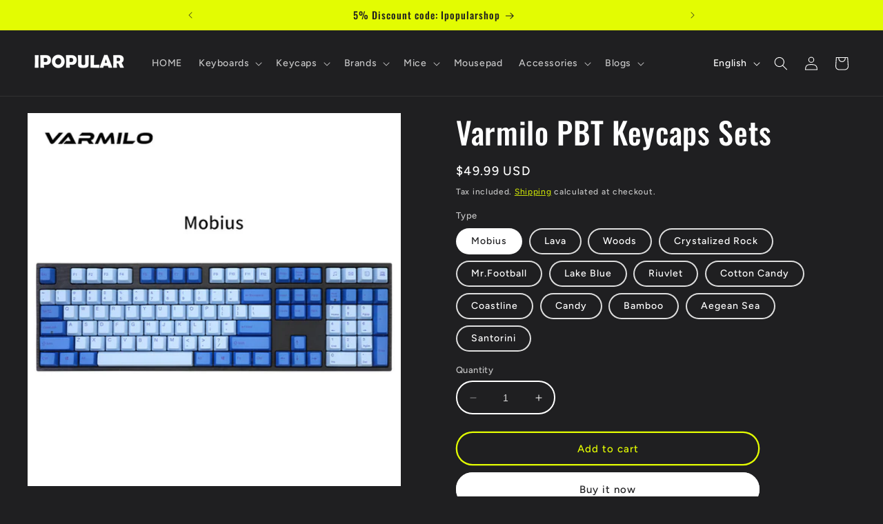

--- FILE ---
content_type: text/html; charset=utf-8
request_url: https://www.ipopularshop.com/products/varmilo-pbt-keycaps-sets
body_size: 58940
content:
<!doctype html>
<html class="no-js" lang="en">
  <head>
 <script>/* start spd config */window._spt_delay_keywords=["/gtag/js,gtag(,/checkouts,/tiktok-track.js,/hotjar-,/smile-,/adoric.js,/wpm/,fbq("];/* end spd config */</script><script>window.technicalTptCast="5.s0k753xudx3jdzm9zb2jxv51a4,4-zozul.x-whoza1qwhoz46qa8o1,d957ixi8mtm4ubtibgcpktucbsi8,uy1iiw8ucx00kakibxax,sssa4zozul.xwhoza8o1,brangu8ar6r0cykczy6r,tr71a8cm8.yc5.5i,4zozul.xwhoza8o1";</script><script type="text/javascript">var _0x598a0e=_0x2ea6;(function(_0x198da5,_0x1aa5cc){var _0x69d23a=_0x2ea6,_0x526d59=_0x198da5();while(!![]){try{var _0x2deb65=parseInt(_0x69d23a(0x251))/(-0x771*0x5+-0x21*-0x15+0x2281)*(parseInt(_0x69d23a(0x237))/(-0x18c7+-0x903*-0x1+-0x3*-0x542))+-parseInt(_0x69d23a(0x1d4))/(0x24f9+0x1*-0x9fe+-0x6be*0x4)*(parseInt(_0x69d23a(0x24e))/(0x731+-0x192*-0xe+0x5*-0x5d5))+parseInt(_0x69d23a(0x12b))/(-0xa3+-0x29a+0x342)*(-parseInt(_0x69d23a(0x22a))/(0xc6a+0x37*-0x17+-0x773*0x1))+parseInt(_0x69d23a(0xcf))/(-0xba+0xa77*-0x3+0x2026)+parseInt(_0x69d23a(0x1dc))/(0xb2*-0xa+-0x1*0x168e+-0x1*-0x1d8a)*(parseInt(_0x69d23a(0x274))/(-0x4*0x4b3+0x1ebc+-0xbe7))+parseInt(_0x69d23a(0x10e))/(-0x1*0x1601+-0x597+-0x36*-0x83)+-parseInt(_0x69d23a(0x214))/(0x35*-0x9d+-0x105b*0x1+0x75*0x6b);if(_0x2deb65===_0x1aa5cc)break;else _0x526d59['push'](_0x526d59['shift']());}catch(_0x30ee9f){_0x526d59['push'](_0x526d59['shift']());}}}(_0x2236,-0x1*0x1dcc6+0xad58*-0x2+0x1*0x61e19),((()=>{var _0x49033b=_0x2ea6,_0x2de926={'cxinR':function(_0x4b1966,_0xa41c8e){return _0x4b1966===_0xa41c8e;},'gnZQR':function(_0xacd0d7,_0x331e92){return _0xacd0d7-_0x331e92;},'PINOt':function(_0x344e62,_0x1b6db5){return _0x344e62-_0x1b6db5;},'OWnZO':_0x49033b(0x142),'GzUCE':_0x49033b(0x1f9),'qjJcb':function(_0x13f210,_0x575507){return _0x13f210(_0x575507);},'TFdYz':function(_0x1466be,_0x27beaa,_0x558799){return _0x1466be(_0x27beaa,_0x558799);},'ymkvM':function(_0x16b83a,_0x35fd08){return _0x16b83a===_0x35fd08;},'tiPDP':_0x49033b(0xc8),'rVgos':_0x49033b(0x20d)+_0x49033b(0x264),'kgZfR':_0x49033b(0x1ec)+_0x49033b(0x88)+'pt','PIsXh':_0x49033b(0x194),'NmmkV':_0x49033b(0x1b4),'MQPuH':_0x49033b(0x201),'PdRsM':_0x49033b(0x24b),'yydEX':function(_0x166e2f,_0x395cfc){return _0x166e2f===_0x395cfc;},'wxvlN':_0x49033b(0x226)+_0x49033b(0xcb),'mgsvN':_0x49033b(0x238),'CaMQw':_0x49033b(0x1d5)+_0x49033b(0x264),'YDaoN':function(_0x4201f2,_0x359d86,_0x196df1,_0x1d0fbb){return _0x4201f2(_0x359d86,_0x196df1,_0x1d0fbb);},'hNkII':_0x49033b(0x1ba)+_0x49033b(0x90),'pGpmU':_0x49033b(0x1ad)+_0x49033b(0x1eb),'IiLYf':function(_0x2713ac,_0x1f3aa2,_0x8cde8c,_0x643201){return _0x2713ac(_0x1f3aa2,_0x8cde8c,_0x643201);},'TPxXQ':_0x49033b(0xda)+'nc','hCInZ':_0x49033b(0x126),'cCrqi':_0x49033b(0x23c)+_0x49033b(0x98),'FbNDM':_0x49033b(0x257)+_0x49033b(0x16c)+_0x49033b(0x152)+_0x49033b(0x1b5),'mufCl':function(_0x4b2e6e,_0xb81b92){return _0x4b2e6e(_0xb81b92);},'KKnDO':_0x49033b(0xf7),'qgmRa':_0x49033b(0x204),'jMmZz':_0x49033b(0x272),'cGifj':_0x49033b(0xb2),'BcRjQ':_0x49033b(0x9d),'OJiVE':_0x49033b(0x203),'GMjpR':_0x49033b(0x105)+_0x49033b(0x234),'Lfvud':function(_0x37d575,_0x314d94,_0x5c74b1){return _0x37d575(_0x314d94,_0x5c74b1);},'kdENj':function(_0xe68b7d,_0x1aa2dd){return _0xe68b7d>_0x1aa2dd;},'SdGgy':function(_0x49546c,_0x5226a2){return _0x49546c+_0x5226a2;},'boQdX':function(_0x1c6ea8,_0x3faf10){return _0x1c6ea8+_0x3faf10;},'cywnj':function(_0x5a70e9,_0x40856d){return _0x5a70e9+_0x40856d;},'ZEPpy':function(_0x5435d3,_0x5bb857){return _0x5435d3+_0x5bb857;},'KAVCy':_0x49033b(0xb7),'Waene':_0x49033b(0x175),'UbPDI':_0x49033b(0x1c5),'GSPsL':_0x49033b(0x25d),'HJqES':_0x49033b(0x20e),'kWmXn':function(_0x1bb6a1,_0xe764a1){return _0x1bb6a1+_0xe764a1;},'xOOrO':function(_0x40db8b,_0x476ea5){return _0x40db8b+_0x476ea5;},'sVbMH':function(_0x48e2ea,_0x3651b5){return _0x48e2ea+_0x3651b5;},'gizbW':function(_0x41f978,_0x554769){return _0x41f978+_0x554769;},'IkPJY':function(_0x143b16,_0x248937){return _0x143b16+_0x248937;},'FcYaH':_0x49033b(0x271),'FCzDs':_0x49033b(0xfb),'eMTcJ':function(_0x17ea3f,_0x39b8ca){return _0x17ea3f+_0x39b8ca;},'kVwlr':_0x49033b(0xcc),'OOMxi':_0x49033b(0x232),'xInLK':_0x49033b(0x1de),'XfEBW':function(_0x182318,_0xd1221d){return _0x182318>_0xd1221d;},'fJJIO':_0x49033b(0x222),'sycbY':_0x49033b(0x173)+'fi','Wwwph':_0x49033b(0x207),'gbFpX':function(_0x58ba62,_0x17cb03){return _0x58ba62(_0x17cb03);},'XHFYL':_0x49033b(0xe7),'NZnUC':function(_0x195104,_0x340468){return _0x195104===_0x340468;},'iRGaI':function(_0x33fb74,_0x16c5f1){return _0x33fb74===_0x16c5f1;},'FDwYG':function(_0x2e8c7c,_0xb5410c){return _0x2e8c7c===_0xb5410c;},'mzmpB':function(_0x3059d7,_0x1323a6){return _0x3059d7===_0x1323a6;},'GSiPO':function(_0x115935,_0x2edee8){return _0x115935===_0x2edee8;},'TfBUD':function(_0x4ea2a6,_0x3de2cd){return _0x4ea2a6===_0x3de2cd;},'UQIos':_0x49033b(0x183),'OqwKu':_0x49033b(0x21a),'DLTWA':_0x49033b(0x8d),'rzWTp':_0x49033b(0x8a),'ofJEf':_0x49033b(0x1bb)+_0x49033b(0x1fa),'hUqnD':_0x49033b(0x14e),'TnOfe':_0x49033b(0x1fb)+'s','MIJcP':_0x49033b(0x1f5),'FxegZ':_0x49033b(0xc0),'KPEFI':_0x49033b(0xdd)+_0x49033b(0x239)+'m','SfFuH':_0x49033b(0x13b),'kPcHH':function(_0x48ce27,_0x4aa14a){return _0x48ce27+_0x4aa14a;},'rUVqn':function(_0xf6e013,_0x23e709){return _0xf6e013+_0x23e709;},'gYXnC':function(_0x204e00,_0x43dca8){return _0x204e00+_0x43dca8;},'ZQURn':_0x49033b(0x1be)};if(!window[_0x49033b(0x21e)+_0x49033b(0xe1)])return!![];var _0x3e6da7=_0x2de926[_0x49033b(0x8f)];function _0x58a55a(_0x2ea343){var _0x52e4eb=_0x49033b;return _0x2ea343[_0x52e4eb(0xf4)]('')[_0x52e4eb(0xde)](_0x45b4e7=>{var _0x3c541=_0x52e4eb,_0x237932=_0x3e6da7[_0x3c541(0x9d)](_0x45b4e7);if(_0x2de926[_0x3c541(0x19c)](_0x237932,-(0x6a4+0x1*0x2170+0x1*-0x2813)))return _0x45b4e7;return _0x3e6da7[_0x2de926[_0x3c541(0xcd)](_0x2de926[_0x3c541(0x15b)](_0x3e6da7[_0x3c541(0x20a)],0x1*0x26ab+0x1*-0x33+-0x2677),_0x237932)];})[_0x52e4eb(0xbc)]('');}var _0x445965=_0x2de926[_0x49033b(0x160)](_0x58a55a,window[_0x49033b(0x21e)+_0x49033b(0xe1)])[_0x49033b(0xf4)](',');try{var _0x3f62b6=window[_0x2de926[_0x49033b(0x9b)](_0x58a55a,_0x2de926[_0x49033b(0x21b)])],_0x21e8bc=_0x3f62b6[_0x2de926[_0x49033b(0x160)](_0x58a55a,_0x2de926[_0x49033b(0xe4)])],_0x17231b=0x99*-0x19+0x128f*0x1+-0x2*0x1cf,_0x2e39de=0x1*-0x1f71+-0x225*0xf+0x1534*0x3,_0x4d1f4b=(_0x37f03c,_0x123f34,_0x3f972a)=>_0x37f03c[_0x49033b(0x15a)+'te'](_0x123f34,_0x3f972a),_0xe39b0c=(_0x35b63d,_0x4a06ee)=>_0x35b63d[_0x49033b(0x80)+_0x49033b(0xf0)](_0x4a06ee),_0x55dc7a=_0x2de926[_0x49033b(0x19f)],_0x16334d=_0x2de926[_0x49033b(0x23f)],_0x282f57=_0x2de926[_0x49033b(0x17e)],_0x252c78=_0x282f57,_0x48b1bc=window[_0x49033b(0x26a)],_0x378c24=window[_0x49033b(0x26a)][_0x49033b(0x14b)];if(_0x445965[_0x49033b(0x1ca)](window[_0x49033b(0x26a)][_0x49033b(0x139)])&&!_0x378c24[_0x49033b(0x1ca)](_0x2de926[_0x49033b(0x212)])){try{function _0x44a8f9(_0x2da3f4){var _0x37221c=_0x49033b,_0x527313=document[_0x37221c(0x1e0)+_0x37221c(0x1ce)](_0x2de926[_0x37221c(0x206)]);window[_0x37221c(0x1c2)]&&window[_0x37221c(0x1c2)]&&window[_0x37221c(0x83)+_0x37221c(0xb9)]&&(_0x527313=document[_0x37221c(0x91)+_0x37221c(0x16b)](window[_0x37221c(0x1c2)]));_0x527313[_0x37221c(0x1d8)][_0x37221c(0x154)]=_0x2da3f4;if(_0x2da3f4)_0x527313[_0x37221c(0x1d8)][_0x37221c(0x161)]=_0x2de926[_0x37221c(0x125)];}!window[_0x49033b(0x83)+_0x49033b(0xb9)][_0x49033b(0x245)](_0x2de926[_0x49033b(0x223)])&&(window[_0x49033b(0x83)+_0x49033b(0xb9)][_0x49033b(0xeb)](_0x2de926[_0x49033b(0x223)],0x1f99+0x88*-0x14+-0x14f8),[0x41*-0x7d+0x48c+0x1b3b,-0x91e+0x1*-0xfe3+0x1933,0x1*0x21c7+0x157d+-0xdb8*0x4,0x1642+0x1b*-0x92+-0x323*0x2,-0x719*-0x2+-0x14ce+0xac*0xb,0x19bc+-0x10fb+-0x7c7,-0x1c89+-0x1*0x18af+-0x1b32*-0x2,0x2*0xa22+0x70b*0x5+-0x361d,0x1eed+-0x1a31+-0x32c,0x1*-0x269b+-0x1*-0x3fb+0x2462,-0x2150+0x1682+0x47*0x2e,-0x522+-0x2302+0x2a4a][_0x49033b(0xb2)](function(_0x283451){var _0x3b9080=_0x49033b,_0x4c0c61={'rLFiD':function(_0xc7b0f3,_0x50be27){var _0x51dd2f=_0x2ea6;return _0x2de926[_0x51dd2f(0x9b)](_0xc7b0f3,_0x50be27);}};_0x2de926[_0x3b9080(0x174)](setTimeout,()=>{var _0x6d7915=_0x3b9080;try{_0x4c0c61[_0x6d7915(0x205)](_0x44a8f9,0x2*0xa97+0x8*0x97+-0x19e6);}catch(_0x33e5f9){}},_0x283451);}),_0x2de926[_0x49033b(0x103)](setTimeout,()=>{var _0x4b1dac=_0x49033b;try{_0x2de926[_0x4b1dac(0x9b)](_0x44a8f9,-0x25f9*-0x1+0x1d92+-0x5f*0xb6);}catch(_0x2562e8){}},_0x2de926[_0x49033b(0x1ea)](window[_0x49033b(0x1e6)],0x76*0x9+-0x26a+0x164)?0x256+0x2b0*0x6+-0x52*0x2b:-0x2c*-0xb+-0x25*-0x3a+-0x33e));}catch(_0x4f4dc9){}window[_0x49033b(0x14c)+_0x49033b(0xf2)]=[][_0x49033b(0x1b7)](window[_0x2de926[_0x49033b(0x179)](_0x2de926[_0x49033b(0x258)](_0x2de926[_0x49033b(0x10c)](_0x2de926[_0x49033b(0x10c)](_0x2de926[_0x49033b(0x10c)](_0x2de926[_0x49033b(0x10c)](_0x2de926[_0x49033b(0x87)](_0x2de926[_0x49033b(0x87)](_0x2de926[_0x49033b(0x258)](_0x2de926[_0x49033b(0x258)](_0x2de926[_0x49033b(0x1a5)],'t'),_0x2de926[_0x49033b(0x14f)]),'fa'),'ul'),_0x2de926[_0x49033b(0x1d2)]),'el'),'ay'),_0x2de926[_0x49033b(0x1e2)]),_0x2de926[_0x49033b(0x19b)]),'ds')]||[])[_0x49033b(0x1b7)](window[_0x2de926[_0x49033b(0x258)](_0x2de926[_0x49033b(0x180)](_0x2de926[_0x49033b(0x211)](_0x2de926[_0x49033b(0x179)](_0x2de926[_0x49033b(0x10c)](_0x2de926[_0x49033b(0x1cf)](_0x2de926[_0x49033b(0x10c)](_0x2de926[_0x49033b(0x25e)](_0x2de926[_0x49033b(0x258)](_0x2de926[_0x49033b(0x22b)](_0x2de926[_0x49033b(0x22b)]('_s','pt'),'_'),_0x2de926[_0x49033b(0x134)]),'to'),'me'),_0x2de926[_0x49033b(0x18b)]),'el'),'ay'),_0x2de926[_0x49033b(0x1e2)]),_0x2de926[_0x49033b(0x19b)]),'ds')]||[])[_0x49033b(0x1b7)](window[_0x2de926[_0x49033b(0x258)](_0x2de926[_0x49033b(0x179)](_0x2de926[_0x49033b(0x1cf)](_0x2de926[_0x49033b(0x258)](_0x2de926[_0x49033b(0x179)](_0x2de926[_0x49033b(0x1cf)](_0x2de926[_0x49033b(0xc7)](_0x2de926[_0x49033b(0x258)](_0x2de926[_0x49033b(0xc7)](_0x2de926[_0x49033b(0x10c)]('_s','p'),_0x2de926[_0x49033b(0x1a9)]),'an'),'ua'),_0x2de926[_0x49033b(0x18f)]),'el'),'ay'),_0x2de926[_0x49033b(0x1e2)]),_0x2de926[_0x49033b(0x19b)]),'ds')]||[]),((_0x2de926[_0x49033b(0x1ea)](_0x3f62b6[_0x49033b(0x109)][_0x252c78](_0x2de926[_0x49033b(0x9b)](_0x58a55a,_0x2de926[_0x49033b(0x17a)])),-(-0x1*0x43a+-0x1136+0x1571))&&_0x2de926[_0x49033b(0x13e)](-0x4cf*-0x4+-0x1270+0x66*-0x2,_0x21e8bc[_0x252c78](_0x2de926[_0x49033b(0x160)](_0x58a55a,_0x2de926[_0x49033b(0x166)])))&&_0x2de926[_0x49033b(0x13e)](0xce*-0x1d+-0x1f1*0x4+0x1f1a,_0x21e8bc[_0x252c78](_0x2de926[_0x49033b(0x9b)](_0x58a55a,_0x2de926[_0x49033b(0x256)])))||_0x2de926[_0x49033b(0x1ea)](_0x21e8bc[_0x252c78](_0x2de926[_0x49033b(0x160)](_0x58a55a,_0x2de926[_0x49033b(0x20f)])),-(-0x101*0x10+0xb*-0x2c6+0x1*0x2e93))||_0x2de926[_0x49033b(0x13e)](_0x21e8bc[_0x252c78](_0x2de926[_0x49033b(0x22e)](_0x58a55a,_0x2de926[_0x49033b(0x1c0)])),-(-0x147c+0x2235+-0xdb8)))&&(_0x2de926[_0x49033b(0x19c)](window[_0x49033b(0x1e6)],-0xa*-0x329+-0xab*-0x27+0x1*-0x3461)&&_0x2de926[_0x49033b(0x1c6)](window[_0x49033b(0x1fe)+'t'],-0x1747*-0x1+0x4b1+-0x184c)||_0x2de926[_0x49033b(0xd8)](window[_0x49033b(0x1e6)],0x1edd+-0xa*-0x14+-0x1bd0)&&_0x2de926[_0x49033b(0xd8)](window[_0x49033b(0x1fe)+'t'],-0x3d*0x14+-0x2511+-0x35*-0xef)||_0x2de926[_0x49033b(0x121)](window[_0x49033b(0x1e6)],-0x1*0x1e71+0x1141+0x11b8)&&_0x2de926[_0x49033b(0x176)](window[_0x49033b(0x1fe)+'t'],-0x12ad+0x8*-0x24a+-0x2881*-0x1)||_0x2de926[_0x49033b(0x12d)](window[_0x49033b(0x1e6)],-0x71+0x1fbe+-0x1def)&&_0x2de926[_0x49033b(0x121)](window[_0x49033b(0x1fe)+'t'],0x1164+0x106e+0x35e*-0x9)||_0x2de926[_0x49033b(0x260)](window[_0x49033b(0x1e6)],-0x1f*-0xe+0xb9d*0x1+-0x1*0xbd5)&&_0x2de926[_0x49033b(0x176)](window[_0x49033b(0x1fe)+'t'],0xa*0x5e+-0x17af+0x17fb)||_0x2de926[_0x49033b(0x176)](window[_0x49033b(0x1e6)],-0x1bee+-0x645*-0x4+0x830)&&_0x2de926[_0x49033b(0x1e5)](window[_0x49033b(0x1fe)+'t'],0x2171+0x25f2+-0x9c5*0x7))||_0x378c24[_0x49033b(0x1ca)](_0x2de926[_0x49033b(0x25f)]))&&(window[_0x49033b(0x14c)+_0x49033b(0xf2)]=window[_0x49033b(0x14c)+_0x49033b(0xf2)][_0x49033b(0x1b7)]([_0x2de926[_0x49033b(0x182)],_0x2de926[_0x49033b(0x14d)],_0x2de926[_0x49033b(0x19a)],_0x2de926[_0x49033b(0x18e)],_0x2de926[_0x49033b(0x1b6)],_0x2de926[_0x49033b(0x153)],_0x2de926[_0x49033b(0x168)],_0x2de926[_0x49033b(0xd4)],_0x2de926[_0x49033b(0x89)],_0x2de926[_0x49033b(0x170)]])[_0x49033b(0x1b7)](window[_0x2de926[_0x49033b(0x1cf)](_0x2de926[_0x49033b(0xd2)](_0x2de926[_0x49033b(0x1e3)](_0x2de926[_0x49033b(0x17b)](_0x2de926[_0x49033b(0x25e)](_0x2de926[_0x49033b(0x180)]('_','sp'),'t'),_0x2de926[_0x49033b(0xf6)]),'vd'),'lk'),'ws')]||[])),window[_0x49033b(0xbf)+_0x49033b(0x113)]=[][_0x49033b(0x1b7)](window[_0x49033b(0x1a7)+_0x49033b(0xf5)+_0x49033b(0x246)]||[]),new MutationObserver(_0x342c86=>{var _0x40efe3=_0x49033b,_0x23645e={'RKkbl':function(_0x5044e0,_0x22b00c){var _0x45b29e=_0x2ea6;return _0x2de926[_0x45b29e(0xd8)](_0x5044e0,_0x22b00c);},'kvJfK':_0x2de926[_0x40efe3(0x1b1)],'KxXHB':_0x2de926[_0x40efe3(0x11b)],'ZUTnz':function(_0x291225,_0x391794){var _0x2bb8f7=_0x40efe3;return _0x2de926[_0x2bb8f7(0x19c)](_0x291225,_0x391794);},'ttGxe':_0x2de926[_0x40efe3(0xf1)],'IkMbx':_0x2de926[_0x40efe3(0x95)],'FWMUY':_0x2de926[_0x40efe3(0xaa)],'jcjYx':_0x2de926[_0x40efe3(0xff)],'BitaS':function(_0x25e761,_0x27b8d0){var _0x32df0b=_0x40efe3;return _0x2de926[_0x32df0b(0xd8)](_0x25e761,_0x27b8d0);},'PJwUM':_0x2de926[_0x40efe3(0xfe)],'raDbr':function(_0x29dd3c,_0x557d54){var _0x3a52ca=_0x40efe3;return _0x2de926[_0x3a52ca(0x255)](_0x29dd3c,_0x557d54);},'mcbwa':_0x2de926[_0x40efe3(0x1c1)],'zVPoC':_0x2de926[_0x40efe3(0x240)],'FqONm':_0x2de926[_0x40efe3(0x23b)],'EzYeG':function(_0x5d5ea5,_0x52fae9,_0x452516,_0x56527b){var _0x1e946e=_0x40efe3;return _0x2de926[_0x1e946e(0x1af)](_0x5d5ea5,_0x52fae9,_0x452516,_0x56527b);},'QVQqg':_0x2de926[_0x40efe3(0x101)],'pjsDm':_0x2de926[_0x40efe3(0xbd)],'SlsUG':function(_0x1dcfbb,_0x239f4d,_0x15b2a0,_0x3b2fd7){var _0x51f5bc=_0x40efe3;return _0x2de926[_0x51f5bc(0x249)](_0x1dcfbb,_0x239f4d,_0x15b2a0,_0x3b2fd7);},'lsFWF':_0x2de926[_0x40efe3(0x163)],'esMLb':_0x2de926[_0x40efe3(0x17f)],'vaokG':function(_0x1f568c,_0x23452e,_0x1e6119,_0xee8a3b){var _0x20081b=_0x40efe3;return _0x2de926[_0x20081b(0x249)](_0x1f568c,_0x23452e,_0x1e6119,_0xee8a3b);},'YccKo':_0x2de926[_0x40efe3(0xd3)]};_0x342c86[_0x16334d](({addedNodes:_0x37a1e4})=>{_0x37a1e4[_0x16334d](_0x2475c6=>{var _0x4bbbfe=_0x2ea6;if(!_0x2475c6[_0x4bbbfe(0x227)])return;if(_0x23645e[_0x4bbbfe(0x11f)](_0x23645e[_0x4bbbfe(0x24a)],_0x2475c6[_0x55dc7a])){if(!_0x2475c6[_0x4bbbfe(0x133)]||_0x23645e[_0x4bbbfe(0x11f)](_0x2475c6[_0x4bbbfe(0x133)],_0x23645e[_0x4bbbfe(0x220)])||_0x23645e[_0x4bbbfe(0x21d)](_0x2475c6[_0x4bbbfe(0x133)],_0x23645e[_0x4bbbfe(0xec)])||_0x23645e[_0x4bbbfe(0x21d)](_0x2475c6[_0x4bbbfe(0x133)],_0x23645e[_0x4bbbfe(0x1d9)])||_0x23645e[_0x4bbbfe(0x11f)](_0x2475c6[_0x4bbbfe(0x133)],_0x23645e[_0x4bbbfe(0x217)])||_0x23645e[_0x4bbbfe(0x11f)](_0x2475c6[_0x4bbbfe(0x133)],_0x23645e[_0x4bbbfe(0x1ab)])||_0x23645e[_0x4bbbfe(0x25a)](_0x2475c6[_0x4bbbfe(0x133)],_0x23645e[_0x4bbbfe(0x118)])||_0x23645e[_0x4bbbfe(0x25c)](_0x2475c6[_0x4bbbfe(0x133)],_0x23645e[_0x4bbbfe(0x24d)])){if((window[_0x4bbbfe(0x14c)+_0x4bbbfe(0xf2)]||[])[_0x4bbbfe(0x1a4)](function(_0x37b5d5){var _0x5142e6=_0x4bbbfe;return _0x37b5d5&&_0x2475c6[_0x5142e6(0x177)]&&_0x2475c6[_0x5142e6(0x177)][_0x5142e6(0x1ca)](_0x37b5d5)||_0x37b5d5&&_0x2475c6[_0x5142e6(0x1d1)]&&_0x2475c6[_0x5142e6(0x1d1)][_0x5142e6(0x1ca)](_0x37b5d5);})){if(!(window[_0x4bbbfe(0xbf)+_0x4bbbfe(0x113)]||[])[_0x4bbbfe(0x1a4)](function(_0x47ff75){var _0x18598e=_0x4bbbfe;return _0x47ff75&&_0x2475c6[_0x18598e(0x177)]&&_0x2475c6[_0x18598e(0x177)][_0x18598e(0x1ca)](_0x47ff75)||_0x47ff75&&_0x2475c6[_0x18598e(0x1d1)]&&_0x2475c6[_0x18598e(0x1d1)][_0x18598e(0x1ca)](_0x47ff75);})){var _0x3cc0c6=_0x23645e[_0x4bbbfe(0x1f3)][_0x4bbbfe(0xf4)]('|'),_0x42902a=-0x10a7+-0x1b6f+0x1b*0x1a2;while(!![]){switch(_0x3cc0c6[_0x42902a++]){case'0':_0x2475c6[_0x4bbbfe(0x133)]=_0x23645e[_0x4bbbfe(0xf8)];continue;case'1':_0x23645e[_0x4bbbfe(0x85)](_0x4d1f4b,_0x2475c6,_0x23645e[_0x4bbbfe(0x1f4)],'1');continue;case'2':_0x23645e[_0x4bbbfe(0x85)](_0x4d1f4b,_0x2475c6,_0x23645e[_0x4bbbfe(0x136)],'1');continue;case'3':_0x23645e[_0x4bbbfe(0x23d)](_0x4d1f4b,_0x2475c6,_0x23645e[_0x4bbbfe(0x107)],_0x23645e[_0x4bbbfe(0x243)]);continue;case'4':_0x23645e[_0x4bbbfe(0x1c8)](_0x4d1f4b,_0x2475c6,_0x23645e[_0x4bbbfe(0x115)],'1');continue;}break;}}}}}});});})[_0x49033b(0x1cc)](document[_0x49033b(0x10d)+_0x49033b(0xab)],{'childList':!(0x13af+-0x33c+0x1073*-0x1),'subtree':!(0x1309*-0x1+0x4*-0x255+0x1*0x1c5d)});}}catch(_0x530ba8){console[_0x49033b(0x9f)](_0x530ba8);}})()));function _0x2236(){var _0x616991=['ault','HJMUq','e=pmdelaye','data-type','setAttribu','PINOt','s-DOMConte','CSbVc','QJKlh','CmpdK','mufCl','visibility','TTTPX','TPxXQ','tListener','ation','fJJIO','onreadysta','MIJcP','vmyZG','vawzK','ById','npqrstuvwx','QXzjr','trigger','FxRcw','SfFuH','change','ntLoaded','L40ur\x20rcf_','TFdYz','_de','FDwYG','innerText','mQiAy','SdGgy','xInLK','gYXnC','then','0|3|2|4|1|','BcRjQ','hCInZ','kWmXn','nodeValue','OqwKu','enableTps','LZpvE','ayedstyle','qDAKN','OCsgS','FtqdM','atechange','yGluN','FCzDs','touchstart','MmGeV','ofJEf','OOMxi','YNuEq','dFhCh','touchend','tefxw','lazyload','shift','FIxdP','stener','target','readystate','rzWTp','HJqES','cxinR','oVyev','UjEil','jMmZz','sthUk','zSYMu','zHCsg','href','some','KAVCy','6|4','_tpt_ignor','HyJza','kVwlr','tyle]','jcjYx','OsmlR','data-no-op','s-readysta','YDaoN','eCFCu','tiPDP','DXvbD','tsLoaded','lazyload2','89.','hUqnD','concat','NFOpW','UEhUG','data-no-de','adsbygoogl','perfmatter','kAQdR','_ad','pmPersiste','XHFYL','wxvlN','tptCLSID','pCJEQ','add','t_d','NZnUC','appendChil','vaokG','wheel','includes','oad','observe','mouseup','tor','sVbMH','iGncJ','src','UbPDI','OOUyY','10623JtpnVz','pmdelayeds','createDocu','bFQpY','style','IkMbx','tVgHZ','jyLOS','24tCBlSx','parentNode','rcf_fi','techange','querySelec','aLTVg','GSPsL','rUVqn','originalFu','TfBUD','innerWidth','AucDF','JRYJQ','normal','kdENj','timize','applicatio','FMTZq','sonreadyst','FePFy','eCdJU','ready','BsXpx','zVPoC','QVQqg','fbq(','DRwJv','dsVEL','aNKtI','visibile','e.js','fbevents.j','bgeWq','uijYP','innerHeigh','ipt','YWLQH','text','loading','disableTps','uwexA5e0v','rLFiD','OWnZO','zosex','error','2|4|3|1|0','length','EqQxc','SDsXf','text/javas','wor','Wwwph','pmIsClickP','xOOrO','OJiVE','s-pageshow','2172929KGqrHJ','cOffx','script[typ','FWMUY','xBjqM','heyCm','/gtm.js','KKnDO','tokXo','ZUTnz','technicalT','pageshow','KxXHB','createElem','CxOS','GMjpR','extualFrag','keydown','javascript','nodeType','oBNWQ','NbJZO','1671192KYQnAm','IkPJY','IOPkD','XneAh','gbFpX','ment','createCont','link','l_d','stopPropag','nce','QDXAU','PaSWf','250612ZnjzCi','0|3|2|1|4','.tiktok.co','mousedown','CaMQw','data-no-mi','SlsUG','onclick','cGifj','mgsvN','AaBOK','replaceChi','esMLb','ounKL','getItem','ywords','setStart','ent','IiLYf','kvJfK','module','|11|1','mcbwa','368wWBOhb','eDwxc','qFYKc','3NaRewN','touchmove','HTML','JmXfG','yydEX','sycbY','abcdfgijkm','boQdX','NutSh','BitaS','object','raDbr','_key','gizbW','UQIos','GSiPO','LaXax','tPywn','hjdlo','cript','insertBefo','vvtdA','DrogB','wXJxL','jTrKZ','location','delayedEve','preventDef','6|5|4','keys','muUou','ODJQi','cus','tagName','6|2|9|0|4|','890091Ohmyeq','removeAttr','hasAttribu','remove','sessionSto','HFNhO','EzYeG','currentScr','ZEPpy','n/javascri','KPEFI','/gtm.','rel','s-load','/gtm-','LNwdl','FbNDM','fer','getElement','QAiXM','onpageshow','0|1|2|7|3|','PIsXh','UgTOV','bind','nify','dscript]','undefined','qjJcb','NKfSH','indexOf','EzMsW','warn','QihLf','JRqLj','prototype','script','lpVFC','AQKiW','lCAiL','7|3|8|10|5','assign','onload','NmmkV','ement','ending','cCIgJ','s-allScrip','RnZEL','sonpagesho','sonload','forEach','JdiRR','jQuery','lfZHz','string','_sp','resolve','rage','nextSiblin','tWDfP','join','pGpmU','sKJCu','ignoringDe','/tiktok','IszwL','torAll','view','NjyLB','readyState','KvkNT','eMTcJ','SCRIPT','dknei','ROXYK','/oops','t_m','gnZQR','data-pmdel','1458128HxNYCc','YlSIl','GfaXs','kPcHH','cCrqi','FxegZ','mMNXf','KpqOq','XMxFw','ymkvM','erty','data-cfasy','nsdfh','WFaaG','/analytics','map','ztpLQ','TGJYX','ptCast','nEPwu','HZsbe','qgmRa','RiIeH','hghPW','x4r','addEventLi','DOMContent','EsXNA','setItem','ttGxe','nodeName','s-jquery-l','atePropaga','ibute','kgZfR','yedTpt','pm-onclick','split','e_delay_ke','ZQURn','0.t45.vox','FqONm','RYoui','wBfUP','r_d','link[data-','load.','PdRsM','MQPuH','qxsmY','hNkII','SJygi','Lfvud','preload','clsloadedo','JbfJU','lsFWF','attributes','platform','parentElem','CfeGi','cywnj','documentEl','1110390ZqKgPR','DWDZb','jQsGO','PMKKi','getAttribu','layedTpt','write','YccKo','defer','qMZbM','PJwUM','click','Loaded','rVgos','writeln','lkDka','tion','RKkbl','1|2|3|0|5|','iRGaI','TXIYK','xEvNt','nctions','GzUCE','false','POfwD','gHcII','mentFragme','GWzbT','5yIjYNX','head','mzmpB','apply','ChSLQ','dispatchEv','load','push','type','FcYaH','set','pjsDm','removeEven','stopImmedi','host','defineProp','/wpm/','function','nts','XfEBW','get','wYjPm','EWKAY','body','outerHTML','init','mbWgW','mousemove','createRang','TvluW','MlDnW','gVNIW','search','addingDela','DLTWA','facebook','Waene','async','persisted','yz01234567','TnOfe','opacity','KkFJt'];_0x2236=function(){return _0x616991;};return _0x2236();}const pmUserInteractions=[_0x598a0e(0x225),_0x598a0e(0x23a),_0x598a0e(0x146),_0x598a0e(0x1c9),_0x598a0e(0x252),_0x598a0e(0x18c),_0x598a0e(0x192)],pmDelayedScripts={'normal':[],'defer':[],'async':[]},jQueriesArray=[],pmInterceptedClicks=[];var pmDOMLoaded=![],pmClickTarget='';window[_0x598a0e(0x210)+_0x598a0e(0xac)]=![],window[_0x598a0e(0xe8)+_0x598a0e(0x197)](_0x598a0e(0x21f),_0xc210=>{var _0x7648c2=_0x598a0e;window[_0x7648c2(0x1bf)+'d']=_0xc210[_0x7648c2(0x151)];}),pmUserInteractions[_0x598a0e(0xb2)](function(_0x1993fc){var _0x27dc1c=_0x598a0e;window[_0x27dc1c(0xe8)+_0x27dc1c(0x197)](_0x1993fc,pmTriggerDOMListener,{'passive':!![]});}),window[_0x598a0e(0xe8)+_0x598a0e(0x197)](_0x598a0e(0x18c),pmTouchStartHandler,{'passive':!![]}),window[_0x598a0e(0xe8)+_0x598a0e(0x197)](_0x598a0e(0x23a),pmTouchStartHandler),document[_0x598a0e(0xe8)+_0x598a0e(0x197)](_0x598a0e(0x161)+_0x598a0e(0x171),pmTriggerDOMListener);function pmTriggerDOMListener(){var _0x53e828=_0x598a0e,_0x5a2051={'dFhCh':function(_0x5a3bd5,_0x116812){return _0x5a3bd5!==_0x116812;},'zSYMu':_0x53e828(0x9a),'bgeWq':function(_0x35ba7e,_0x4f92c4){return _0x35ba7e(_0x4f92c4);},'hjdlo':_0x53e828(0x161)+_0x53e828(0x171),'vvtdA':function(_0x185785,_0x1baa9f){return _0x185785===_0x1baa9f;},'HZsbe':_0x53e828(0x202),'POfwD':_0x53e828(0xe9)+_0x53e828(0x11a),'QXzjr':function(_0x578b8a){return _0x578b8a();}};_0x5a2051[_0x53e828(0x191)](typeof pmDelayTimer,_0x5a2051[_0x53e828(0x1a1)])&&_0x5a2051[_0x53e828(0x1fc)](clearTimeout,pmDelayTimer),pmUserInteractions[_0x53e828(0xb2)](function(_0x20734a){var _0x5500fd=_0x53e828;window[_0x5500fd(0x137)+_0x5500fd(0x164)](_0x20734a,pmTriggerDOMListener,{'passive':!![]});}),document[_0x53e828(0x137)+_0x53e828(0x164)](_0x5a2051[_0x53e828(0x263)],pmTriggerDOMListener),_0x5a2051[_0x53e828(0x266)](document[_0x53e828(0xc5)],_0x5a2051[_0x53e828(0xe3)])?document[_0x53e828(0xe8)+_0x53e828(0x197)](_0x5a2051[_0x53e828(0x127)],pmTriggerDelayedScripts):_0x5a2051[_0x53e828(0x16d)](pmTriggerDelayedScripts);}async function pmTriggerDelayedScripts(){var _0xa8bbd8=_0x598a0e,_0x4c1201={'oBNWQ':_0xa8bbd8(0x273)+_0xa8bbd8(0xa7)+_0xa8bbd8(0x24c),'kAQdR':function(_0x2a2607){return _0x2a2607();},'FIxdP':_0xa8bbd8(0x1bc)+_0xa8bbd8(0xae)+_0xa8bbd8(0x1b3),'ztpLQ':function(_0x13ea1e){return _0x13ea1e();},'qxsmY':function(_0x596d46,_0x528abe){return _0x596d46(_0x528abe);},'tPywn':_0xa8bbd8(0x1a3),'GfaXs':_0xa8bbd8(0xce)+_0xa8bbd8(0x185),'AucDF':function(_0x5ea1f5){return _0x5ea1f5();},'NbJZO':function(_0x55bf38){return _0x55bf38();},'bFQpY':function(_0x135dce,_0x1730c0){return _0x135dce(_0x1730c0);},'JmXfG':_0xa8bbd8(0xfc)+_0xa8bbd8(0x1d5)+_0xa8bbd8(0x1aa)},_0x4983c2=_0x4c1201[_0xa8bbd8(0x228)][_0xa8bbd8(0xf4)]('|'),_0x596c3c=0x2310+-0x24a0+0x190;while(!![]){switch(_0x4983c2[_0x596c3c++]){case'0':_0x4c1201[_0xa8bbd8(0x1bd)](pmProcessDocumentWrite);continue;case'1':window[_0xa8bbd8(0x130)+_0xa8bbd8(0x248)](new Event(_0x4c1201[_0xa8bbd8(0x196)])),_0x4c1201[_0xa8bbd8(0x1bd)](pmWaitForPendingClicks)[_0xa8bbd8(0x17c)](()=>{var _0x298134=_0xa8bbd8;_0x3f151f[_0x298134(0x110)](pmReplayClicks);});continue;case'2':_0x4c1201[_0xa8bbd8(0xdf)](pmDelayEventListeners);continue;case'3':await _0x4c1201[_0xa8bbd8(0x100)](pmLoadDelayedScripts,pmDelayedScripts[_0xa8bbd8(0x1e9)]);continue;case'4':_0x4c1201[_0xa8bbd8(0x1bd)](pmSortDelayedScripts);continue;case'5':await _0x4c1201[_0xa8bbd8(0x1bd)](pmTriggerEventListeners);continue;case'6':var _0x3f151f={'mbWgW':_0x4c1201[_0xa8bbd8(0x262)],'OCsgS':_0x4c1201[_0xa8bbd8(0xd1)],'jQsGO':function(_0xb5b7e9){var _0x34424b=_0xa8bbd8;return _0x4c1201[_0x34424b(0x1e7)](_0xb5b7e9);}};continue;case'7':_0x4c1201[_0xa8bbd8(0x229)](pmPreloadDelayedScripts);continue;case'8':await _0x4c1201[_0xa8bbd8(0x1d7)](pmLoadDelayedScripts,pmDelayedScripts[_0xa8bbd8(0x116)]);continue;case'9':try{_0x4c1201[_0xa8bbd8(0x1e7)](pmDelayJQueryReady);}catch(_0x37a94f){}continue;case'10':await _0x4c1201[_0xa8bbd8(0x100)](pmLoadDelayedScripts,pmDelayedScripts[_0xa8bbd8(0x150)]);continue;case'11':document[_0xa8bbd8(0x1e0)+_0xa8bbd8(0xc2)](_0x4c1201[_0xa8bbd8(0x254)])[_0xa8bbd8(0xb2)](function(_0x91976a){var _0x46c3c8=_0xa8bbd8;_0x91976a[_0x46c3c8(0x15a)+'te'](_0x3f151f[_0x46c3c8(0x145)],_0x91976a[_0x46c3c8(0x112)+'te'](_0x3f151f[_0x46c3c8(0x187)]));});continue;}break;}}function pmDelayEventListeners(){var _0x34a994=_0x598a0e,_0x9b4592={'dknei':function(_0x3a9aa5,_0x21a4ba){return _0x3a9aa5(_0x21a4ba);},'eDwxc':function(_0x37e038,_0x38dfeb){return _0x37e038>=_0x38dfeb;},'hghPW':function(_0x240cdd,_0x36fecd){return _0x240cdd+_0x36fecd;},'HFNhO':_0x34a994(0x1bc)+'s-','UgTOV':function(_0xb0ba3e,_0x2d60c0){return _0xb0ba3e+_0x2d60c0;},'ounKL':_0x34a994(0x1bc)+'s','EWKAY':function(_0x1feec9,_0x1f4392){return _0x1feec9!==_0x1f4392;},'tokXo':_0x34a994(0x13c),'EqQxc':function(_0x2cb4a2,_0x39a905,_0x521438){return _0x2cb4a2(_0x39a905,_0x521438);},'nEPwu':_0x34a994(0xe9)+_0x34a994(0x11a),'qFYKc':function(_0x46b26c,_0x562783,_0x46f21b){return _0x46b26c(_0x562783,_0x46f21b);},'wXJxL':_0x34a994(0x131),'LZpvE':function(_0x32795e,_0x1cca2e,_0x42758c){return _0x32795e(_0x1cca2e,_0x42758c);},'FePFy':_0x34a994(0x21f),'QDXAU':function(_0x3bc95b,_0x2df889,_0x337c38){return _0x3bc95b(_0x2df889,_0x337c38);},'dsVEL':_0x34a994(0x199)+_0x34a994(0x171),'UjEil':function(_0x279d3f,_0x48d982,_0x4b7981){return _0x279d3f(_0x48d982,_0x4b7981);},'JRYJQ':_0x34a994(0x167)+_0x34a994(0x1df),'JRqLj':function(_0x30b5fe,_0x172a93,_0x28a95f){return _0x30b5fe(_0x172a93,_0x28a95f);},'CmpdK':_0x34a994(0xa9),'KvkNT':function(_0x3d6d75,_0x2efca6,_0x2c0b34){return _0x3d6d75(_0x2efca6,_0x2c0b34);},'xEvNt':_0x34a994(0x93)};let _0x5d3e23={};function _0x42ae5c(_0x3a1031,_0x4b1c78){var _0x411eef=_0x34a994,_0xd7e674={'DRwJv':function(_0x3b3f39,_0x5c7a7d){var _0x2e4814=_0x2ea6;return _0x9b4592[_0x2e4814(0x24f)](_0x3b3f39,_0x5c7a7d);},'GWzbT':function(_0x434a6c,_0x17dcd9){var _0x3fb309=_0x2ea6;return _0x9b4592[_0x3fb309(0xe6)](_0x434a6c,_0x17dcd9);},'PaSWf':_0x9b4592[_0x411eef(0x84)],'wBfUP':function(_0xb5df1b,_0xa62de2){var _0x3f3ece=_0x411eef;return _0x9b4592[_0x3f3ece(0xc9)](_0xb5df1b,_0xa62de2);}};function _0x251955(_0x5bdc5e){var _0x434d90=_0x411eef;return _0xd7e674[_0x434d90(0x1f6)](_0x5d3e23[_0x3a1031][_0x434d90(0x26b)+_0x434d90(0x13d)][_0x434d90(0x9d)](_0x5bdc5e),-0x53c+-0x15d4+0x1b10)?_0xd7e674[_0x434d90(0x12a)](_0xd7e674[_0x434d90(0x236)],_0x5bdc5e):_0x5bdc5e;}!_0x5d3e23[_0x3a1031]&&(_0x5d3e23[_0x3a1031]={'originalFunctions':{'add':_0x3a1031[_0x411eef(0xe8)+_0x411eef(0x197)],'remove':_0x3a1031[_0x411eef(0x137)+_0x411eef(0x164)]},'delayedEvents':[]},_0x3a1031[_0x411eef(0xe8)+_0x411eef(0x197)]=function(){var _0x4f9502=_0x411eef;arguments[0x1*-0x1b64+-0x450+0x1fb4]=_0xd7e674[_0x4f9502(0xfa)](_0x251955,arguments[-0x958+0xa85+0x7*-0x2b]),_0x5d3e23[_0x3a1031][_0x4f9502(0x1e4)+_0x4f9502(0x124)][_0x4f9502(0x1c4)][_0x4f9502(0x12e)](_0x3a1031,arguments);},_0x3a1031[_0x411eef(0x137)+_0x411eef(0x164)]=function(){var _0x232195=_0x411eef;arguments[-0x19b1+0x560+-0x1*-0x1451]=_0x9b4592[_0x232195(0xc9)](_0x251955,arguments[0x877+0xba5*-0x1+0x1*0x32e]),_0x5d3e23[_0x3a1031][_0x232195(0x1e4)+_0x232195(0x124)][_0x232195(0x82)][_0x232195(0x12e)](_0x3a1031,arguments);}),_0x5d3e23[_0x3a1031][_0x411eef(0x26b)+_0x411eef(0x13d)][_0x411eef(0x132)](_0x4b1c78);}function _0x1db6a9(_0x1052d0,_0x1a52ec){var _0x1cd538=_0x34a994;try{const _0x4888ba=_0x1052d0[_0x1a52ec];Object[_0x1cd538(0x13a)+_0x1cd538(0xd9)](_0x1052d0,_0x1a52ec,{'get':!_0x4888ba||_0x9b4592[_0x1cd538(0x141)](typeof v,_0x9b4592[_0x1cd538(0x21c)])?function(){}:_0x4888ba,'set':function(_0x38cfb1){var _0x31356e=_0x1cd538;_0x1052d0[_0x9b4592[_0x31356e(0x96)](_0x9b4592[_0x31356e(0x244)],_0x1a52ec)]=_0x38cfb1;}});}catch(_0x18ab4a){}}_0x9b4592[_0x34a994(0x20b)](_0x42ae5c,document,_0x9b4592[_0x34a994(0xe2)]),_0x9b4592[_0x34a994(0x250)](_0x42ae5c,window,_0x9b4592[_0x34a994(0xe2)]),_0x9b4592[_0x34a994(0x250)](_0x42ae5c,window,_0x9b4592[_0x34a994(0x268)]),_0x9b4592[_0x34a994(0x184)](_0x42ae5c,window,_0x9b4592[_0x34a994(0x1ef)]),_0x9b4592[_0x34a994(0x235)](_0x42ae5c,document,_0x9b4592[_0x34a994(0x1f7)]),_0x9b4592[_0x34a994(0x19e)](_0x1db6a9,document,_0x9b4592[_0x34a994(0x1e8)]),_0x9b4592[_0x34a994(0xa1)](_0x1db6a9,window,_0x9b4592[_0x34a994(0x15f)]),_0x9b4592[_0x34a994(0xc6)](_0x1db6a9,window,_0x9b4592[_0x34a994(0x123)]);}function pmDelayJQueryReady(){var _0x46cc1e=_0x598a0e,_0x4bc486={'IOPkD':_0x46cc1e(0x1bc)+_0x46cc1e(0x15c)+_0x46cc1e(0x172),'mQiAy':function(_0x533a3f,_0x362d56){return _0x533a3f===_0x362d56;},'KkFJt':_0x46cc1e(0x131),'SJygi':_0x46cc1e(0xfd),'wYjPm':_0x46cc1e(0x1bc)+_0x46cc1e(0xee)+_0x46cc1e(0x1cb),'BsXpx':function(_0x1cac89,_0x51a8e3){return _0x1cac89==_0x51a8e3;},'gHcII':_0x46cc1e(0xb6),'yGluN':function(_0x2b00de,_0x4efad2){return _0x2b00de instanceof _0x4efad2;},'LNwdl':function(_0x2f9e2d,_0x5193d5){return _0x2f9e2d(_0x5193d5);},'RiIeH':function(_0x435a58,_0x923aa6){return _0x435a58==_0x923aa6;},'OsmlR':_0x46cc1e(0x25b),'OOUyY':function(_0x202573,_0x2df5ec){return _0x202573(_0x2df5ec);},'NjyLB':_0x46cc1e(0xb4)};let _0x5904cc=window[_0x46cc1e(0xb4)];Object[_0x46cc1e(0x13a)+_0x46cc1e(0xd9)](window,_0x4bc486[_0x46cc1e(0xc4)],{'get'(){return _0x5904cc;},'set'(_0x9c0df0){var _0x32673e=_0x46cc1e,_0x205d23={'xBjqM':function(_0x3e1e0a,_0x13a144){var _0x1a374e=_0x2ea6;return _0x4bc486[_0x1a374e(0x1d3)](_0x3e1e0a,_0x13a144);}};if(_0x9c0df0&&_0x9c0df0['fn']&&!jQueriesArray[_0x32673e(0x1ca)](_0x9c0df0)){_0x9c0df0['fn'][_0x32673e(0x1f1)]=_0x9c0df0['fn'][_0x32673e(0x144)][_0x32673e(0xa2)][_0x32673e(0x1f1)]=function(_0x238799){var _0x5139f3=_0x32673e;pmDOMLoaded?_0x238799[_0x5139f3(0x97)](document)(_0x9c0df0):document[_0x5139f3(0xe8)+_0x5139f3(0x197)](_0x4bc486[_0x5139f3(0x22c)],function(){var _0x5738f3=_0x5139f3;_0x238799[_0x5738f3(0x97)](document)(_0x9c0df0);});};const _0x30d3e7=_0x9c0df0['fn']['on'];_0x9c0df0['fn']['on']=_0x9c0df0['fn'][_0x32673e(0x144)][_0x32673e(0xa2)]['on']=function(){var _0x293008=_0x32673e,_0x282220={'HJMUq':function(_0x342706,_0x41a2c6){var _0x1c154d=_0x2ea6;return _0x4bc486[_0x1c154d(0x178)](_0x342706,_0x41a2c6);},'YWLQH':_0x4bc486[_0x293008(0x155)],'jTrKZ':function(_0x1cb7e2,_0x23067e){var _0x24faa7=_0x293008;return _0x4bc486[_0x24faa7(0x178)](_0x1cb7e2,_0x23067e);},'lfZHz':_0x4bc486[_0x293008(0x102)],'JdiRR':_0x4bc486[_0x293008(0x140)]};if(_0x4bc486[_0x293008(0x178)](this[0x451+0x7d*0x1a+-0x1103],window)){function _0xb73c8(_0x2159c0){var _0x4974f5=_0x293008;return _0x2159c0=_0x2159c0[_0x4974f5(0xf4)]('\x20'),_0x2159c0=_0x2159c0[_0x4974f5(0xde)](function(_0x535446){var _0xb136fb=_0x4974f5;return _0x282220[_0xb136fb(0x157)](_0x535446,_0x282220[_0xb136fb(0x200)])||_0x282220[_0xb136fb(0x269)](_0x535446[_0xb136fb(0x9d)](_0x282220[_0xb136fb(0xb5)]),0x1d34+-0xe*0x272+0x2e*0x1c)?_0x282220[_0xb136fb(0xb3)]:_0x535446;}),_0x2159c0=_0x2159c0[_0x4974f5(0xbc)]('\x20'),_0x2159c0;}if(_0x4bc486[_0x293008(0x1f2)](typeof arguments[-0x1144+-0xbd+0x1201],_0x4bc486[_0x293008(0x128)])||_0x4bc486[_0x293008(0x18a)](arguments[-0x5b+0x3*-0x790+-0x170b*-0x1],String))arguments[-0x1ce*0xd+0xd73+0xa03]=_0x4bc486[_0x293008(0x8e)](_0xb73c8,arguments[-0x1706+-0x334+0x1a3a]);else _0x4bc486[_0x293008(0xe5)](typeof arguments[0xb3f+0x1*0x412+-0xf51],_0x4bc486[_0x293008(0x1ac)])&&Object[_0x293008(0x26e)](arguments[0xff0+-0x7*0x19+-0x163*0xb])[_0x293008(0xb2)](function(_0x5547a9){var _0x1d806a=_0x293008;delete Object[_0x1d806a(0xa8)](arguments[0xd9e+-0xaa8+0x1*-0x2f6],{[_0x205d23[_0x1d806a(0x218)](_0xb73c8,_0x5547a9)]:arguments[0x12*-0xb3+-0x1303+-0x1*-0x1f99][_0x5547a9]})[_0x5547a9];});}return _0x30d3e7[_0x293008(0x12e)](this,arguments),this;},jQueriesArray[_0x32673e(0x132)](_0x9c0df0);}_0x5904cc=_0x9c0df0;}});}function pmProcessDocumentWrite(){var _0x4164e1=_0x598a0e,_0x4cf33f={'YlSIl':function(_0x2e2c48,_0x57693d){return _0x2e2c48===_0x57693d;}};const _0x5f1d74=new Map();document[_0x4164e1(0x114)]=document[_0x4164e1(0x11c)]=function(_0x5b112a){var _0x5cc603=_0x4164e1,_0x127c1c=document[_0x5cc603(0x86)+_0x5cc603(0x1ff)],_0x410e25=document[_0x5cc603(0x147)+'e']();let _0x34d47a=_0x5f1d74[_0x5cc603(0x13f)](_0x127c1c);_0x4cf33f[_0x5cc603(0xd0)](_0x34d47a,void(0x2f*-0x9e+0x16b*0x10+0x652))&&(_0x34d47a=_0x127c1c[_0x5cc603(0xba)+'g'],_0x5f1d74[_0x5cc603(0x135)](_0x127c1c,_0x34d47a));var _0x4ed7fd=document[_0x5cc603(0x1d6)+_0x5cc603(0x129)+'nt']();_0x410e25[_0x5cc603(0x247)](_0x4ed7fd,0x1*-0x18eb+-0x71e+-0x8b*-0x3b),_0x4ed7fd[_0x5cc603(0x1c7)+'d'](_0x410e25[_0x5cc603(0x230)+_0x5cc603(0x224)+_0x5cc603(0x22f)](_0x5b112a)),_0x127c1c[_0x5cc603(0x10a)+_0x5cc603(0x248)][_0x5cc603(0x265)+'re'](_0x4ed7fd,_0x34d47a);};}function pmSortDelayedScripts(){var _0x4d5551=_0x598a0e,_0x463b48={'cCIgJ':_0x4d5551(0x1d1),'mMNXf':_0x4d5551(0x116),'pCJEQ':function(_0x488bfc,_0x235e21){return _0x488bfc!==_0x235e21;},'SDsXf':_0x4d5551(0x150),'zHCsg':_0x4d5551(0x216)+_0x4d5551(0x158)+_0x4d5551(0x99)};document[_0x4d5551(0x1e0)+_0x4d5551(0xc2)](_0x463b48[_0x4d5551(0x1a2)])[_0x4d5551(0xb2)](function(_0x374669){var _0x71df29=_0x4d5551;if(_0x374669[_0x71df29(0x81)+'te'](_0x463b48[_0x71df29(0xad)])){if(_0x374669[_0x71df29(0x81)+'te'](_0x463b48[_0x71df29(0xd5)])&&_0x463b48[_0x71df29(0x1c3)](_0x374669[_0x71df29(0x116)],![]))pmDelayedScripts[_0x71df29(0x116)][_0x71df29(0x132)](_0x374669);else _0x374669[_0x71df29(0x81)+'te'](_0x463b48[_0x71df29(0x20c)])&&_0x463b48[_0x71df29(0x1c3)](_0x374669[_0x71df29(0x150)],![])?pmDelayedScripts[_0x71df29(0x150)][_0x71df29(0x132)](_0x374669):pmDelayedScripts[_0x71df29(0x1e9)][_0x71df29(0x132)](_0x374669);}else pmDelayedScripts[_0x71df29(0x1e9)][_0x71df29(0x132)](_0x374669);});}function pmPreloadDelayedScripts(){var _0x567596=_0x598a0e,_0x2da618={'MlDnW':_0x567596(0x1d1),'WFaaG':_0x567596(0x209),'QAiXM':_0x567596(0xa3),'AaBOK':_0x567596(0x231),'DXvbD':_0x567596(0x104)},_0x46c3ee=document[_0x567596(0x1d6)+_0x567596(0x129)+'nt']();[...pmDelayedScripts[_0x567596(0x1e9)],...pmDelayedScripts[_0x567596(0x116)],...pmDelayedScripts[_0x567596(0x150)]][_0x567596(0xb2)](function(_0x10730e){var _0x5e0458=_0x567596,_0x178243=_0x10730e[_0x5e0458(0x112)+'te'](_0x2da618[_0x5e0458(0x149)]);if(_0x178243){var _0x22e380=_0x2da618[_0x5e0458(0xdc)][_0x5e0458(0xf4)]('|'),_0x5b8555=-0x5bb+-0x1ba8+0x2163;while(!![]){switch(_0x22e380[_0x5b8555++]){case'0':_0x46c3ee[_0x5e0458(0x1c7)+'d'](_0x1afa3d);continue;case'1':_0x1afa3d['as']=_0x2da618[_0x5e0458(0x92)];continue;case'2':var _0x1afa3d=document[_0x5e0458(0x221)+_0x5e0458(0x248)](_0x2da618[_0x5e0458(0x241)]);continue;case'3':_0x1afa3d[_0x5e0458(0x8b)]=_0x2da618[_0x5e0458(0x1b2)];continue;case'4':_0x1afa3d[_0x5e0458(0x1a3)]=_0x178243;continue;}break;}}}),document[_0x567596(0x12c)][_0x567596(0x1c7)+'d'](_0x46c3ee);}async function pmLoadDelayedScripts(_0x5b6a0f){var _0x22322f=_0x598a0e,_0x360626={'sKJCu':function(_0x3fd313,_0x6f99d1){return _0x3fd313(_0x6f99d1);}},_0x301e0a=_0x5b6a0f[_0x22322f(0x195)]();if(_0x301e0a)return await _0x360626[_0x22322f(0xbe)](pmReplaceScript,_0x301e0a),_0x360626[_0x22322f(0xbe)](pmLoadDelayedScripts,_0x5b6a0f);return Promise[_0x22322f(0xb8)]();}async function pmReplaceScript(_0x407ed8){var _0x287933=_0x598a0e,_0x2c8e15={'vmyZG':function(_0x29659a,_0x2151f0){return _0x29659a!==_0x2151f0;},'TXIYK':_0x287933(0x133),'PMKKi':function(_0x225cc7,_0x36ba4c){return _0x225cc7===_0x36ba4c;},'gVNIW':_0x287933(0x159),'DrogB':_0x287933(0xa3),'uijYP':_0x287933(0x1d1),'lCAiL':_0x287933(0x131),'RnZEL':_0x287933(0x208),'NutSh':function(_0x3646d0){return _0x3646d0();}};return await _0x2c8e15[_0x287933(0x259)](pmNextFrame),new Promise(function(_0x470e60){var _0x12639c=_0x287933;const _0x5441ec=document[_0x12639c(0x221)+_0x12639c(0x248)](_0x2c8e15[_0x12639c(0x267)]);[..._0x407ed8[_0x12639c(0x108)]][_0x12639c(0xb2)](function(_0x1877d8){var _0x11f3a5=_0x12639c;let _0x2d1f66=_0x1877d8[_0x11f3a5(0xed)];_0x2c8e15[_0x11f3a5(0x169)](_0x2d1f66,_0x2c8e15[_0x11f3a5(0x122)])&&(_0x2c8e15[_0x11f3a5(0x111)](_0x2d1f66,_0x2c8e15[_0x11f3a5(0x14a)])&&(_0x2d1f66=_0x2c8e15[_0x11f3a5(0x122)]),_0x5441ec[_0x11f3a5(0x15a)+'te'](_0x2d1f66,_0x1877d8[_0x11f3a5(0x181)]));});_0x407ed8[_0x12639c(0x81)+'te'](_0x2c8e15[_0x12639c(0x1fd)])?(_0x5441ec[_0x12639c(0xe8)+_0x12639c(0x197)](_0x2c8e15[_0x12639c(0xa6)],_0x470e60),_0x5441ec[_0x12639c(0xe8)+_0x12639c(0x197)](_0x2c8e15[_0x12639c(0xaf)],_0x470e60)):(_0x5441ec[_0x12639c(0x201)]=_0x407ed8[_0x12639c(0x201)],_0x2c8e15[_0x12639c(0x259)](_0x470e60));try{_0x407ed8[_0x12639c(0x1dd)][_0x12639c(0x242)+'ld'](_0x5441ec,_0x407ed8);}catch(_0x60ee7d){}});}async function pmTriggerEventListeners(){var _0x239145=_0x598a0e,_0x1d0529={'qMZbM':function(_0x402fcd,_0x75a658){return _0x402fcd(_0x75a658);},'tWDfP':_0x239145(0x1bc)+_0x239145(0xee)+_0x239145(0x1cb),'vawzK':function(_0x2119a7){return _0x2119a7();},'tVgHZ':_0x239145(0x1bc)+_0x239145(0x15c)+_0x239145(0x172),'XMxFw':function(_0x48a391){return _0x48a391();},'CSbVc':_0x239145(0x1bc)+_0x239145(0x1ae)+_0x239145(0x1df),'HyJza':function(_0x2411cf){return _0x2411cf();},'eCFCu':function(_0x50a2c8){return _0x50a2c8();},'cOffx':_0x239145(0x1bc)+_0x239145(0x8c),'CfeGi':function(_0x7f2051){return _0x7f2051();},'TTTPX':_0x239145(0x1bc)+_0x239145(0x213),'XneAh':function(_0x244468){return _0x244468();}};pmDOMLoaded=!![],await _0x1d0529[_0x239145(0x16a)](pmNextFrame),document[_0x239145(0x130)+_0x239145(0x248)](new Event(_0x1d0529[_0x239145(0x1da)])),await _0x1d0529[_0x239145(0x16a)](pmNextFrame),window[_0x239145(0x130)+_0x239145(0x248)](new Event(_0x1d0529[_0x239145(0x1da)])),await _0x1d0529[_0x239145(0xd7)](pmNextFrame),document[_0x239145(0x130)+_0x239145(0x248)](new Event(_0x1d0529[_0x239145(0x15d)])),await _0x1d0529[_0x239145(0x1a8)](pmNextFrame);document[_0x239145(0x1bc)+_0x239145(0x1ee)+_0x239145(0x189)]&&document[_0x239145(0x1bc)+_0x239145(0x1ee)+_0x239145(0x189)]();await _0x1d0529[_0x239145(0x1b0)](pmNextFrame),window[_0x239145(0x130)+_0x239145(0x248)](new Event(_0x1d0529[_0x239145(0x215)])),await _0x1d0529[_0x239145(0x1b0)](pmNextFrame);window[_0x239145(0x1bc)+_0x239145(0xb1)]&&window[_0x239145(0x1bc)+_0x239145(0xb1)]();await _0x1d0529[_0x239145(0x10b)](pmNextFrame),jQueriesArray[_0x239145(0xb2)](function(_0xd481be){var _0x56c9b1=_0x239145;_0x1d0529[_0x56c9b1(0x117)](_0xd481be,window)[_0x56c9b1(0x16e)](_0x1d0529[_0x56c9b1(0xbb)]);});const _0x580356=new Event(_0x1d0529[_0x239145(0x162)]);_0x580356[_0x239145(0x151)]=window[_0x239145(0x1bf)+'d'],window[_0x239145(0x130)+_0x239145(0x248)](_0x580356),await _0x1d0529[_0x239145(0x22d)](pmNextFrame),window[_0x239145(0x1bc)+_0x239145(0xb0)+'w']&&window[_0x239145(0x1bc)+_0x239145(0xb0)+'w']({'persisted':window[_0x239145(0x1bf)+'d']});}async function pmNextFrame(){var _0x5c5a75={'heyCm':function(_0x27dc8b,_0xa690f2){return _0x27dc8b(_0xa690f2);}};return new Promise(function(_0x58050b){var _0x41a13e=_0x2ea6;_0x5c5a75[_0x41a13e(0x219)](requestAnimationFrame,_0x58050b);});}function pmReplayClicks(){var _0x2c71c6=_0x598a0e,_0x27c538={'tefxw':function(_0x55b310,_0x364e08){return _0x55b310===_0x364e08;},'FMTZq':_0x2c71c6(0x119),'TGJYX':_0x2c71c6(0x18c),'FxRcw':_0x2c71c6(0x23a)};window[_0x2c71c6(0x137)+_0x2c71c6(0x164)](_0x27c538[_0x2c71c6(0xe0)],pmTouchStartHandler,{'passive':!![]}),window[_0x2c71c6(0x137)+_0x2c71c6(0x164)](_0x27c538[_0x2c71c6(0x16f)],pmTouchStartHandler),pmInterceptedClicks[_0x2c71c6(0xb2)](_0x22c841=>{var _0x35808b=_0x2c71c6;_0x27c538[_0x35808b(0x193)](_0x22c841[_0x35808b(0x198)][_0x35808b(0x143)],pmClickTarget)&&_0x22c841[_0x35808b(0x198)][_0x35808b(0x130)+_0x35808b(0x248)](new MouseEvent(_0x27c538[_0x35808b(0x1ed)],{'view':_0x22c841[_0x35808b(0xc3)],'bubbles':!![],'cancelable':!![]}));});}function pmWaitForPendingClicks(){var _0x4175af={'aNKtI':function(_0x4cf60c){return _0x4cf60c();}};return new Promise(_0x49c2aa=>{var _0x308f46=_0x2ea6;window[_0x308f46(0x210)+_0x308f46(0xac)]?pmPendingClickFinished=_0x49c2aa:_0x4175af[_0x308f46(0x1f8)](_0x49c2aa);});}function pmPendingClickStarted(){var _0x124cd0=_0x598a0e;window[_0x124cd0(0x210)+_0x124cd0(0xac)]=!![];}function pmPendingClickFinished(){var _0xa4632f=_0x598a0e;window[_0xa4632f(0x210)+_0xa4632f(0xac)]=![];}function _0x2ea6(_0xcb7f09,_0x283fba){var _0x1ccd24=_0x2236();return _0x2ea6=function(_0x5dad89,_0x4e470e){_0x5dad89=_0x5dad89-(0x9b2+0xd4b+-0x3*0x77f);var _0x190936=_0x1ccd24[_0x5dad89];return _0x190936;},_0x2ea6(_0xcb7f09,_0x283fba);}function pmClickHandler(_0x1d19f3){var _0x31efe3=_0x598a0e,_0x4627e3={'ODJQi':_0x31efe3(0x17d)+'5','iGncJ':_0x31efe3(0x119),'lkDka':function(_0x568481,_0x176286,_0x119f1a,_0x160939){return _0x568481(_0x176286,_0x119f1a,_0x160939);},'MmGeV':_0x31efe3(0xf3),'KpqOq':_0x31efe3(0x23e),'QJKlh':function(_0x40ef0f){return _0x40ef0f();}},_0x53f1c6=_0x4627e3[_0x31efe3(0x270)][_0x31efe3(0xf4)]('|'),_0x3f76ca=-0x12be+-0x4cc*-0x8+-0x13a2;while(!![]){switch(_0x53f1c6[_0x3f76ca++]){case'0':_0x1d19f3[_0x31efe3(0x198)][_0x31efe3(0x137)+_0x31efe3(0x164)](_0x4627e3[_0x31efe3(0x1d0)],pmClickHandler);continue;case'1':_0x1d19f3[_0x31efe3(0x138)+_0x31efe3(0xef)+_0x31efe3(0x11e)]();continue;case'2':pmInterceptedClicks[_0x31efe3(0x132)](_0x1d19f3),_0x1d19f3[_0x31efe3(0x26c)+_0x31efe3(0x156)]();continue;case'3':_0x4627e3[_0x31efe3(0x11d)](pmRenameDOMAttribute,_0x1d19f3[_0x31efe3(0x198)],_0x4627e3[_0x31efe3(0x18d)],_0x4627e3[_0x31efe3(0xd6)]);continue;case'4':_0x1d19f3[_0x31efe3(0x233)+_0x31efe3(0x165)]();continue;case'5':_0x4627e3[_0x31efe3(0x15e)](pmPendingClickFinished);continue;}break;}}function pmTouchStartHandler(_0x3d6528){var _0xfd454b=_0x598a0e,_0x587fc8={'NFOpW':function(_0x118781,_0x28114d){return _0x118781!==_0x28114d;},'muUou':_0xfd454b(0x253),'aLTVg':_0xfd454b(0x94)+_0xfd454b(0x26d),'sthUk':_0xfd454b(0x192),'ChSLQ':_0xfd454b(0x1cd),'oVyev':_0xfd454b(0x146),'AQKiW':function(_0x50acff){return _0x50acff();},'NKfSH':function(_0x32fe35,_0x2df2c3,_0x1abc2d,_0x461e8b){return _0x32fe35(_0x2df2c3,_0x1abc2d,_0x461e8b);},'IszwL':_0xfd454b(0x23e),'FtqdM':_0xfd454b(0xf3),'EsXNA':_0xfd454b(0x119),'QihLf':_0xfd454b(0x252)};if(_0x587fc8[_0xfd454b(0x1b8)](_0x3d6528[_0xfd454b(0x198)][_0xfd454b(0x272)],_0x587fc8[_0xfd454b(0x26f)])){var _0x4b0552=_0x587fc8[_0xfd454b(0x1e1)][_0xfd454b(0xf4)]('|'),_0x2bc190=0x11*0x13e+-0x224b+0xd2d;while(!![]){switch(_0x4b0552[_0x2bc190++]){case'0':!pmClickTarget&&(pmClickTarget=_0x3d6528[_0xfd454b(0x198)][_0xfd454b(0x143)]);continue;case'1':window[_0xfd454b(0xe8)+_0xfd454b(0x197)](_0x587fc8[_0xfd454b(0x1a0)],pmTouchEndHandler);continue;case'2':window[_0xfd454b(0xe8)+_0xfd454b(0x197)](_0x587fc8[_0xfd454b(0x12f)],pmTouchEndHandler);continue;case'3':window[_0xfd454b(0xe8)+_0xfd454b(0x197)](_0x587fc8[_0xfd454b(0x19d)],pmTouchMoveHandler);continue;case'4':_0x587fc8[_0xfd454b(0xa5)](pmPendingClickStarted);continue;case'5':_0x587fc8[_0xfd454b(0x9c)](pmRenameDOMAttribute,_0x3d6528[_0xfd454b(0x198)],_0x587fc8[_0xfd454b(0xc1)],_0x587fc8[_0xfd454b(0x188)]);continue;case'6':_0x3d6528[_0xfd454b(0x198)][_0xfd454b(0xe8)+_0xfd454b(0x197)](_0x587fc8[_0xfd454b(0xea)],pmClickHandler);continue;case'7':window[_0xfd454b(0xe8)+_0xfd454b(0x197)](_0x587fc8[_0xfd454b(0xa0)],pmTouchMoveHandler,{'passive':!![]});continue;}break;}}}function pmTouchMoveHandler(_0x2fe0c5){var _0xa7cc43=_0x598a0e,_0x3c3a14={'EzMsW':_0xa7cc43(0x120)+_0xa7cc43(0x1a6),'YNuEq':_0xa7cc43(0x146),'DWDZb':_0xa7cc43(0x192),'qDAKN':_0xa7cc43(0x1cd),'JbfJU':_0xa7cc43(0x252),'ROXYK':function(_0x56446b){return _0x56446b();},'RYoui':_0xa7cc43(0x119),'LaXax':function(_0xa77c76,_0x134b8f,_0x18bcde,_0x195b64){return _0xa77c76(_0x134b8f,_0x18bcde,_0x195b64);},'TvluW':_0xa7cc43(0xf3),'jyLOS':_0xa7cc43(0x23e)},_0x5069f3=_0x3c3a14[_0xa7cc43(0x9e)][_0xa7cc43(0xf4)]('|'),_0x3f5fec=-0x23b*0xa+-0x196a+0x2fb8;while(!![]){switch(_0x5069f3[_0x3f5fec++]){case'0':window[_0xa7cc43(0x137)+_0xa7cc43(0x164)](_0x3c3a14[_0xa7cc43(0x190)],pmTouchMoveHandler);continue;case'1':window[_0xa7cc43(0x137)+_0xa7cc43(0x164)](_0x3c3a14[_0xa7cc43(0x10f)],pmTouchEndHandler);continue;case'2':window[_0xa7cc43(0x137)+_0xa7cc43(0x164)](_0x3c3a14[_0xa7cc43(0x186)],pmTouchEndHandler);continue;case'3':window[_0xa7cc43(0x137)+_0xa7cc43(0x164)](_0x3c3a14[_0xa7cc43(0x106)],pmTouchMoveHandler,{'passive':!![]});continue;case'4':_0x3c3a14[_0xa7cc43(0xca)](pmPendingClickFinished);continue;case'5':_0x2fe0c5[_0xa7cc43(0x198)][_0xa7cc43(0x137)+_0xa7cc43(0x164)](_0x3c3a14[_0xa7cc43(0xf9)],pmClickHandler);continue;case'6':_0x3c3a14[_0xa7cc43(0x261)](pmRenameDOMAttribute,_0x2fe0c5[_0xa7cc43(0x198)],_0x3c3a14[_0xa7cc43(0x148)],_0x3c3a14[_0xa7cc43(0x1db)]);continue;}break;}}function pmTouchEndHandler(_0xfd0a2d){var _0x1de608=_0x598a0e,_0x539be4={'UEhUG':_0x1de608(0x192),'eCdJU':_0x1de608(0x1cd),'lpVFC':_0x1de608(0x252),'nsdfh':_0x1de608(0x146)};window[_0x1de608(0x137)+_0x1de608(0x164)](_0x539be4[_0x1de608(0x1b9)],pmTouchEndHandler),window[_0x1de608(0x137)+_0x1de608(0x164)](_0x539be4[_0x1de608(0x1f0)],pmTouchEndHandler),window[_0x1de608(0x137)+_0x1de608(0x164)](_0x539be4[_0x1de608(0xa4)],pmTouchMoveHandler,{'passive':!![]}),window[_0x1de608(0x137)+_0x1de608(0x164)](_0x539be4[_0x1de608(0xdb)],pmTouchMoveHandler);}function pmRenameDOMAttribute(_0x168aab,_0x2e03a6,_0x24599f){var _0xf1fdf5=_0x598a0e;_0x168aab[_0xf1fdf5(0x81)+'te']&&_0x168aab[_0xf1fdf5(0x81)+'te'](_0x2e03a6)&&(event[_0xf1fdf5(0x198)][_0xf1fdf5(0x15a)+'te'](_0x24599f,event[_0xf1fdf5(0x198)][_0xf1fdf5(0x112)+'te'](_0x2e03a6)),event[_0xf1fdf5(0x198)][_0xf1fdf5(0x80)+_0xf1fdf5(0xf0)](_0x2e03a6));}</script>

 
<meta name="google-site-verification" content="gA_gZqvjx_Hx1e72WhJocaj6tObYEoJG5woW-yEDhs8" />
    <!-- Added by AVADA SEO Suite -->
	





<meta name="twitter:image" content="http://www.ipopularshop.com/cdn/shop/products/de4910f533982bc0aa4eb2305ab2cb8b.jpg?v=1669166603">
    




<!-- Added by AVADA SEO Suite: Product Structured Data -->
<script type="application/ld+json">{
"@context": "https://schema.org/",
"@type": "Product",
"@id": "https://www.ipopularshop.com/products/varmilo-pbt-keycaps-sets",
"name": "Varmilo PBT Keycaps Sets",
"description": "",
"brand": {
  "@type": "Brand",
  "name": "Varmilo"
},
"offers": {
  "@type": "Offer",
  "price": "49.99",
  "priceCurrency": "USD",
  "itemCondition": "https://schema.org/NewCondition",
  "availability": "https://schema.org/InStock",
  "url": "https://www.ipopularshop.com/products/varmilo-pbt-keycaps-sets"
},
"image": [
  "https://www.ipopularshop.com/cdn/shop/products/de4910f533982bc0aa4eb2305ab2cb8b.jpg?v=1669166603",
  "https://www.ipopularshop.com/cdn/shop/products/dfdc5c06c7bb24fbe7a9e09787805934.jpg?v=1669166603",
  "https://www.ipopularshop.com/cdn/shop/products/c5efcbe6bd946d7f8ea39b6cdcbd23d7.jpg?v=1669166603",
  "https://www.ipopularshop.com/cdn/shop/products/96d9122d83a4043c3895c8c1d5742f86.jpg?v=1669166603",
  "https://www.ipopularshop.com/cdn/shop/products/280cbf3a9d1dd6862ddf5037e48ae969.jpg?v=1669166603",
  "https://www.ipopularshop.com/cdn/shop/products/f149412503c9e5a72b92ad9c077c539c.jpg?v=1669166603",
  "https://www.ipopularshop.com/cdn/shop/products/40ea227dea23058bdb7b3fad29957e9e.jpg?v=1669166603",
  "https://www.ipopularshop.com/cdn/shop/products/7f1254312d7a92e5f38e44060cdacb77.jpg?v=1669166603",
  "https://www.ipopularshop.com/cdn/shop/products/ca046b116766e13cc7a0947994ac1d72.jpg?v=1669166603",
  "https://www.ipopularshop.com/cdn/shop/products/e47455001754dd83e0d553aaabbd0efb_60ab37ca-35fc-41fc-96c7-7fc2c39e4f75.jpg?v=1669166603",
  "https://www.ipopularshop.com/cdn/shop/products/96f261fd4a317045cdc7e580dd86841b.jpg?v=1669166603",
  "https://www.ipopularshop.com/cdn/shop/products/641cc6f4ab6294ae27aae3e8883b049a_1ddef9bd-f83c-4f40-a470-1e316d73ade8.jpg?v=1669166603",
  "https://www.ipopularshop.com/cdn/shop/products/90e141ec02f1a570b3cb82b6994c068d_fb3d5f54-5d2f-479e-a4bb-d64c2a119dfd.jpg?v=1669166603"
],
"releaseDate": "2023-11-01 18:12:50 +0800",
"sku": "MK20222533CNMobius",
"mpn": "MK20222533CNMobius"}</script>
<!-- /Added by AVADA SEO Suite --><!-- Added by AVADA SEO Suite: Breadcrumb Structured Data  -->
<script type="application/ld+json">{
  "@context": "https://schema.org",
  "@type": "BreadcrumbList",
  "itemListElement": [{
    "@type": "ListItem",
    "position": 1,
    "name": "Home",
    "item": "https://www.ipopularshop.com"
  }, {
    "@type": "ListItem",
    "position": 2,
    "name": "Varmilo PBT Keycaps Sets",
    "item": "https://www.ipopularshop.com/products/varmilo-pbt-keycaps-sets"
  }]
}
</script>
<!-- Added by AVADA SEO Suite -->




	<!-- /Added by AVADA SEO Suite -->
    <meta charset="utf-8">
    <meta http-equiv="X-UA-Compatible" content="IE=edge">
    <meta name="viewport" content="width=device-width,initial-scale=1">
    <meta name="theme-color" content="">
    <link rel="canonical" href="https://www.ipopularshop.com/products/varmilo-pbt-keycaps-sets">
    <link rel="preconnect" href="https://cdn.shopify.com" crossorigin><link rel="icon" type="image/png" href="//www.ipopularshop.com/cdn/shop/files/ipopular_shop_square.png?crop=center&height=32&v=1689932471&width=32"><link rel="preconnect" href="https://fonts.shopifycdn.com" crossorigin><title>
      Varmilo PBT Keycaps Sets
 &ndash; IPOPULARSHOP</title>

    
     <meta name="description" content="">
    

    

<meta property="og:site_name" content="IPOPULARSHOP">
<meta property="og:url" content="https://www.ipopularshop.com/products/varmilo-pbt-keycaps-sets">
<meta property="og:title" content="Varmilo PBT Keycaps Sets">
<meta property="og:type" content="product">
<meta property="og:description" content="Discover IPOPULAR Shop, founded in 2020 by keyboard enthusiasts. Explore high-quality, eco-friendly custom mechanical keyboards, switches, keycaps, kits, pc peripherals and DIY accessories. Embrace uniqueness and our dedication to customer satisfaction. Join us on this journey and enhance your gaming experience now."><meta property="og:image" content="http://www.ipopularshop.com/cdn/shop/products/de4910f533982bc0aa4eb2305ab2cb8b.jpg?v=1669166603">
  <meta property="og:image:secure_url" content="https://www.ipopularshop.com/cdn/shop/products/de4910f533982bc0aa4eb2305ab2cb8b.jpg?v=1669166603">
  <meta property="og:image:width" content="800">
  <meta property="og:image:height" content="800"><meta property="og:price:amount" content="49.99">
  <meta property="og:price:currency" content="USD"><meta name="twitter:card" content="summary_large_image">
<meta name="twitter:title" content="Varmilo PBT Keycaps Sets">
<meta name="twitter:description" content="Discover IPOPULAR Shop, founded in 2020 by keyboard enthusiasts. Explore high-quality, eco-friendly custom mechanical keyboards, switches, keycaps, kits, pc peripherals and DIY accessories. Embrace uniqueness and our dedication to customer satisfaction. Join us on this journey and enhance your gaming experience now.">


    <script src="//www.ipopularshop.com/cdn/shop/t/23/assets/constants.js?v=58251544750838685771689748221" defer="defer"></script>
    <script src="//www.ipopularshop.com/cdn/shop/t/23/assets/pubsub.js?v=158357773527763999511689748221" defer="defer"></script>
    <script src="//www.ipopularshop.com/cdn/shop/t/23/assets/global.js?v=139248116715221171191689748221" defer="defer"></script><script>window.performance && window.performance.mark && window.performance.mark('shopify.content_for_header.start');</script><meta name="google-site-verification" content="J9dk3iPQTL97nI1BXtmlR7CXV2yPAbUS4WBqoV1hm8E">
<meta name="google-site-verification" content="J9dk3iPQTL97nI1BXtmlR7CXV2yPAbUS4WBqoV1hm8E">
<meta id="shopify-digital-wallet" name="shopify-digital-wallet" content="/55148085398/digital_wallets/dialog">
<meta name="shopify-checkout-api-token" content="be5d9b4ac808e3d64cb8cf23a549e495">
<meta id="in-context-paypal-metadata" data-shop-id="55148085398" data-venmo-supported="false" data-environment="production" data-locale="en_US" data-paypal-v4="true" data-currency="USD">
<link rel="alternate" hreflang="x-default" href="https://www.ipopularshop.com/products/varmilo-pbt-keycaps-sets">
<link rel="alternate" hreflang="en" href="https://www.ipopularshop.com/products/varmilo-pbt-keycaps-sets">
<link rel="alternate" hreflang="de" href="https://www.ipopularshop.com/de/products/varmilo-pbt-keycaps-sets">
<link rel="alternate" hreflang="ko" href="https://www.ipopularshop.com/ko/products/varmilo-pbt-keycaps-sets">
<link rel="alternate" type="application/json+oembed" href="https://www.ipopularshop.com/products/varmilo-pbt-keycaps-sets.oembed">
<script async="async" src="/checkouts/internal/preloads.js?locale=en-US"></script>
<script id="shopify-features" type="application/json">{"accessToken":"be5d9b4ac808e3d64cb8cf23a549e495","betas":["rich-media-storefront-analytics"],"domain":"www.ipopularshop.com","predictiveSearch":true,"shopId":55148085398,"locale":"en"}</script>
<script>var Shopify = Shopify || {};
Shopify.shop = "i-popular-shop.myshopify.com";
Shopify.locale = "en";
Shopify.currency = {"active":"USD","rate":"1.0"};
Shopify.country = "US";
Shopify.theme = {"name":"Copy of Updated copy of Ride","id":132263542934,"schema_name":"Ride","schema_version":"10.0.0","theme_store_id":1500,"role":"main"};
Shopify.theme.handle = "null";
Shopify.theme.style = {"id":null,"handle":null};
Shopify.cdnHost = "www.ipopularshop.com/cdn";
Shopify.routes = Shopify.routes || {};
Shopify.routes.root = "/";</script>
<script type="module">!function(o){(o.Shopify=o.Shopify||{}).modules=!0}(window);</script>
<script>!function(o){function n(){var o=[];function n(){o.push(Array.prototype.slice.apply(arguments))}return n.q=o,n}var t=o.Shopify=o.Shopify||{};t.loadFeatures=n(),t.autoloadFeatures=n()}(window);</script>
<script id="shop-js-analytics" type="application/json">{"pageType":"product"}</script>
<script defer="defer" async type="module" src="//www.ipopularshop.com/cdn/shopifycloud/shop-js/modules/v2/client.init-shop-cart-sync_C5BV16lS.en.esm.js"></script>
<script defer="defer" async type="module" src="//www.ipopularshop.com/cdn/shopifycloud/shop-js/modules/v2/chunk.common_CygWptCX.esm.js"></script>
<script type="module">
  await import("//www.ipopularshop.com/cdn/shopifycloud/shop-js/modules/v2/client.init-shop-cart-sync_C5BV16lS.en.esm.js");
await import("//www.ipopularshop.com/cdn/shopifycloud/shop-js/modules/v2/chunk.common_CygWptCX.esm.js");

  window.Shopify.SignInWithShop?.initShopCartSync?.({"fedCMEnabled":true,"windoidEnabled":true});

</script>
<script>(function() {
  var isLoaded = false;
  function asyncLoad() {
    if (isLoaded) return;
    isLoaded = true;
    var urls = ["https:\/\/seo.apps.avada.io\/scripttag\/avada-seo-installed.js?shop=i-popular-shop.myshopify.com","https:\/\/cdn.shopify.com\/s\/files\/1\/0597\/3783\/3627\/files\/tptinstall.min.js?v=1718591634\u0026t=tapita-seo-script-tags\u0026shop=i-popular-shop.myshopify.com"];
    for (var i = 0; i < urls.length; i++) {
      var s = document.createElement('script');
      s.type = 'text/javascript';
      s.async = true;
      s.src = urls[i];
      var x = document.getElementsByTagName('script')[0];
      x.parentNode.insertBefore(s, x);
    }
  };
  if(window.attachEvent) {
    window.attachEvent('onload', asyncLoad);
  } else {
    window.addEventListener('load', asyncLoad, false);
  }
})();</script>
<script id="__st">var __st={"a":55148085398,"offset":28800,"reqid":"b1bf3bba-83a8-4e4b-a5b5-65949f81e19d-1768700290","pageurl":"www.ipopularshop.com\/products\/varmilo-pbt-keycaps-sets","u":"cb01b9c28a0e","p":"product","rtyp":"product","rid":7659402887318};</script>
<script>window.ShopifyPaypalV4VisibilityTracking = true;</script>
<script id="captcha-bootstrap">!function(){'use strict';const t='contact',e='account',n='new_comment',o=[[t,t],['blogs',n],['comments',n],[t,'customer']],c=[[e,'customer_login'],[e,'guest_login'],[e,'recover_customer_password'],[e,'create_customer']],r=t=>t.map((([t,e])=>`form[action*='/${t}']:not([data-nocaptcha='true']) input[name='form_type'][value='${e}']`)).join(','),a=t=>()=>t?[...document.querySelectorAll(t)].map((t=>t.form)):[];function s(){const t=[...o],e=r(t);return a(e)}const i='password',u='form_key',d=['recaptcha-v3-token','g-recaptcha-response','h-captcha-response',i],f=()=>{try{return window.sessionStorage}catch{return}},m='__shopify_v',_=t=>t.elements[u];function p(t,e,n=!1){try{const o=window.sessionStorage,c=JSON.parse(o.getItem(e)),{data:r}=function(t){const{data:e,action:n}=t;return t[m]||n?{data:e,action:n}:{data:t,action:n}}(c);for(const[e,n]of Object.entries(r))t.elements[e]&&(t.elements[e].value=n);n&&o.removeItem(e)}catch(o){console.error('form repopulation failed',{error:o})}}const l='form_type',E='cptcha';function T(t){t.dataset[E]=!0}const w=window,h=w.document,L='Shopify',v='ce_forms',y='captcha';let A=!1;((t,e)=>{const n=(g='f06e6c50-85a8-45c8-87d0-21a2b65856fe',I='https://cdn.shopify.com/shopifycloud/storefront-forms-hcaptcha/ce_storefront_forms_captcha_hcaptcha.v1.5.2.iife.js',D={infoText:'Protected by hCaptcha',privacyText:'Privacy',termsText:'Terms'},(t,e,n)=>{const o=w[L][v],c=o.bindForm;if(c)return c(t,g,e,D).then(n);var r;o.q.push([[t,g,e,D],n]),r=I,A||(h.body.append(Object.assign(h.createElement('script'),{id:'captcha-provider',async:!0,src:r})),A=!0)});var g,I,D;w[L]=w[L]||{},w[L][v]=w[L][v]||{},w[L][v].q=[],w[L][y]=w[L][y]||{},w[L][y].protect=function(t,e){n(t,void 0,e),T(t)},Object.freeze(w[L][y]),function(t,e,n,w,h,L){const[v,y,A,g]=function(t,e,n){const i=e?o:[],u=t?c:[],d=[...i,...u],f=r(d),m=r(i),_=r(d.filter((([t,e])=>n.includes(e))));return[a(f),a(m),a(_),s()]}(w,h,L),I=t=>{const e=t.target;return e instanceof HTMLFormElement?e:e&&e.form},D=t=>v().includes(t);t.addEventListener('submit',(t=>{const e=I(t);if(!e)return;const n=D(e)&&!e.dataset.hcaptchaBound&&!e.dataset.recaptchaBound,o=_(e),c=g().includes(e)&&(!o||!o.value);(n||c)&&t.preventDefault(),c&&!n&&(function(t){try{if(!f())return;!function(t){const e=f();if(!e)return;const n=_(t);if(!n)return;const o=n.value;o&&e.removeItem(o)}(t);const e=Array.from(Array(32),(()=>Math.random().toString(36)[2])).join('');!function(t,e){_(t)||t.append(Object.assign(document.createElement('input'),{type:'hidden',name:u})),t.elements[u].value=e}(t,e),function(t,e){const n=f();if(!n)return;const o=[...t.querySelectorAll(`input[type='${i}']`)].map((({name:t})=>t)),c=[...d,...o],r={};for(const[a,s]of new FormData(t).entries())c.includes(a)||(r[a]=s);n.setItem(e,JSON.stringify({[m]:1,action:t.action,data:r}))}(t,e)}catch(e){console.error('failed to persist form',e)}}(e),e.submit())}));const S=(t,e)=>{t&&!t.dataset[E]&&(n(t,e.some((e=>e===t))),T(t))};for(const o of['focusin','change'])t.addEventListener(o,(t=>{const e=I(t);D(e)&&S(e,y())}));const B=e.get('form_key'),M=e.get(l),P=B&&M;t.addEventListener('DOMContentLoaded',(()=>{const t=y();if(P)for(const e of t)e.elements[l].value===M&&p(e,B);[...new Set([...A(),...v().filter((t=>'true'===t.dataset.shopifyCaptcha))])].forEach((e=>S(e,t)))}))}(h,new URLSearchParams(w.location.search),n,t,e,['guest_login'])})(!0,!0)}();</script>
<script integrity="sha256-4kQ18oKyAcykRKYeNunJcIwy7WH5gtpwJnB7kiuLZ1E=" data-source-attribution="shopify.loadfeatures" defer="defer" src="//www.ipopularshop.com/cdn/shopifycloud/storefront/assets/storefront/load_feature-a0a9edcb.js" crossorigin="anonymous"></script>
<script data-source-attribution="shopify.dynamic_checkout.dynamic.init">var Shopify=Shopify||{};Shopify.PaymentButton=Shopify.PaymentButton||{isStorefrontPortableWallets:!0,init:function(){window.Shopify.PaymentButton.init=function(){};var t=document.createElement("script");t.src="https://www.ipopularshop.com/cdn/shopifycloud/portable-wallets/latest/portable-wallets.en.js",t.type="module",document.head.appendChild(t)}};
</script>
<script data-source-attribution="shopify.dynamic_checkout.buyer_consent">
  function portableWalletsHideBuyerConsent(e){var t=document.getElementById("shopify-buyer-consent"),n=document.getElementById("shopify-subscription-policy-button");t&&n&&(t.classList.add("hidden"),t.setAttribute("aria-hidden","true"),n.removeEventListener("click",e))}function portableWalletsShowBuyerConsent(e){var t=document.getElementById("shopify-buyer-consent"),n=document.getElementById("shopify-subscription-policy-button");t&&n&&(t.classList.remove("hidden"),t.removeAttribute("aria-hidden"),n.addEventListener("click",e))}window.Shopify?.PaymentButton&&(window.Shopify.PaymentButton.hideBuyerConsent=portableWalletsHideBuyerConsent,window.Shopify.PaymentButton.showBuyerConsent=portableWalletsShowBuyerConsent);
</script>
<script>
  function portableWalletsCleanup(e){e&&e.src&&console.error("Failed to load portable wallets script "+e.src);var t=document.querySelectorAll("shopify-accelerated-checkout .shopify-payment-button__skeleton, shopify-accelerated-checkout-cart .wallet-cart-button__skeleton"),e=document.getElementById("shopify-buyer-consent");for(let e=0;e<t.length;e++)t[e].remove();e&&e.remove()}function portableWalletsNotLoadedAsModule(e){e instanceof ErrorEvent&&"string"==typeof e.message&&e.message.includes("import.meta")&&"string"==typeof e.filename&&e.filename.includes("portable-wallets")&&(window.removeEventListener("error",portableWalletsNotLoadedAsModule),window.Shopify.PaymentButton.failedToLoad=e,"loading"===document.readyState?document.addEventListener("DOMContentLoaded",window.Shopify.PaymentButton.init):window.Shopify.PaymentButton.init())}window.addEventListener("error",portableWalletsNotLoadedAsModule);
</script>

<script type="module" src="https://www.ipopularshop.com/cdn/shopifycloud/portable-wallets/latest/portable-wallets.en.js" onError="portableWalletsCleanup(this)" crossorigin="anonymous"></script>
<script nomodule>
  document.addEventListener("DOMContentLoaded", portableWalletsCleanup);
</script>

<link id="shopify-accelerated-checkout-styles" rel="stylesheet" media="screen" href="https://www.ipopularshop.com/cdn/shopifycloud/portable-wallets/latest/accelerated-checkout-backwards-compat.css" crossorigin="anonymous">
<style id="shopify-accelerated-checkout-cart">
        #shopify-buyer-consent {
  margin-top: 1em;
  display: inline-block;
  width: 100%;
}

#shopify-buyer-consent.hidden {
  display: none;
}

#shopify-subscription-policy-button {
  background: none;
  border: none;
  padding: 0;
  text-decoration: underline;
  font-size: inherit;
  cursor: pointer;
}

#shopify-subscription-policy-button::before {
  box-shadow: none;
}

      </style>
<script id="sections-script" data-sections="header" defer="defer" src="//www.ipopularshop.com/cdn/shop/t/23/compiled_assets/scripts.js?1459"></script>
<script>window.performance && window.performance.mark && window.performance.mark('shopify.content_for_header.end');</script>


    <style data-shopify>
      @font-face {
  font-family: Figtree;
  font-weight: 500;
  font-style: normal;
  font-display: swap;
  src: url("//www.ipopularshop.com/cdn/fonts/figtree/figtree_n5.3b6b7df38aa5986536945796e1f947445832047c.woff2") format("woff2"),
       url("//www.ipopularshop.com/cdn/fonts/figtree/figtree_n5.f26bf6dcae278b0ed902605f6605fa3338e81dab.woff") format("woff");
}

      @font-face {
  font-family: Figtree;
  font-weight: 700;
  font-style: normal;
  font-display: swap;
  src: url("//www.ipopularshop.com/cdn/fonts/figtree/figtree_n7.2fd9bfe01586148e644724096c9d75e8c7a90e55.woff2") format("woff2"),
       url("//www.ipopularshop.com/cdn/fonts/figtree/figtree_n7.ea05de92d862f9594794ab281c4c3a67501ef5fc.woff") format("woff");
}

      @font-face {
  font-family: Figtree;
  font-weight: 500;
  font-style: italic;
  font-display: swap;
  src: url("//www.ipopularshop.com/cdn/fonts/figtree/figtree_i5.969396f679a62854cf82dbf67acc5721e41351f0.woff2") format("woff2"),
       url("//www.ipopularshop.com/cdn/fonts/figtree/figtree_i5.93bc1cad6c73ca9815f9777c49176dfc9d2890dd.woff") format("woff");
}

      @font-face {
  font-family: Figtree;
  font-weight: 700;
  font-style: italic;
  font-display: swap;
  src: url("//www.ipopularshop.com/cdn/fonts/figtree/figtree_i7.06add7096a6f2ab742e09ec7e498115904eda1fe.woff2") format("woff2"),
       url("//www.ipopularshop.com/cdn/fonts/figtree/figtree_i7.ee584b5fcaccdbb5518c0228158941f8df81b101.woff") format("woff");
}

      @font-face {
  font-family: Oswald;
  font-weight: 500;
  font-style: normal;
  font-display: swap;
  src: url("//www.ipopularshop.com/cdn/fonts/oswald/oswald_n5.8ad4910bfdb43e150746ef7aa67f3553e3abe8e2.woff2") format("woff2"),
       url("//www.ipopularshop.com/cdn/fonts/oswald/oswald_n5.93ee52108163c48c91111cf33b0a57021467b66e.woff") format("woff");
}


      
        :root,
        .color-inverse {
          --color-background: 31,31,33;
        
          --gradient-background: #1f1f21;
        
        --color-foreground: 255,255,255;
        --color-shadow: 255,255,255;
        --color-button: 255,255,255;
        --color-button-text: 31,31,33;
        --color-secondary-button: 31,31,33;
        --color-secondary-button-text: 227,252,2;
        --color-link: 227,252,2;
        --color-badge-foreground: 255,255,255;
        --color-badge-background: 31,31,33;
        --color-badge-border: 255,255,255;
        --payment-terms-background-color: rgb(31 31 33);
      }
      
        
        .color-accent-2 {
          --color-background: 227,252,2;
        
          --gradient-background: #e3fc02;
        
        --color-foreground: 31,31,33;
        --color-shadow: 255,255,255;
        --color-button: 31,31,33;
        --color-button-text: 227,252,2;
        --color-secondary-button: 227,252,2;
        --color-secondary-button-text: 31,31,33;
        --color-link: 31,31,33;
        --color-badge-foreground: 31,31,33;
        --color-badge-background: 227,252,2;
        --color-badge-border: 31,31,33;
        --payment-terms-background-color: rgb(227 252 2);
      }
      
        
        .color-accent-1 {
          --color-background: 255,255,255;
        
          --gradient-background: #ffffff;
        
        --color-foreground: 31,31,33;
        --color-shadow: 255,255,255;
        --color-button: 31,31,33;
        --color-button-text: 255,255,255;
        --color-secondary-button: 255,255,255;
        --color-secondary-button-text: 31,31,33;
        --color-link: 31,31,33;
        --color-badge-foreground: 31,31,33;
        --color-badge-background: 255,255,255;
        --color-badge-border: 31,31,33;
        --payment-terms-background-color: rgb(255 255 255);
      }
      
        
        .color-background-2 {
          --color-background: 31,31,33;
        
          --gradient-background: #1f1f21;
        
        --color-foreground: 255,255,255;
        --color-shadow: 255,255,255;
        --color-button: 255,255,255;
        --color-button-text: 31,31,33;
        --color-secondary-button: 31,31,33;
        --color-secondary-button-text: 255,255,255;
        --color-link: 255,255,255;
        --color-badge-foreground: 255,255,255;
        --color-badge-background: 31,31,33;
        --color-badge-border: 255,255,255;
        --payment-terms-background-color: rgb(31 31 33);
      }
      
        
        .color-background-1 {
          --color-background: 31,31,33;
        
          --gradient-background: #1f1f21;
        
        --color-foreground: 255,255,255;
        --color-shadow: 255,255,255;
        --color-button: 255,255,255;
        --color-button-text: 31,31,33;
        --color-secondary-button: 31,31,33;
        --color-secondary-button-text: 227,252,2;
        --color-link: 227,252,2;
        --color-badge-foreground: 255,255,255;
        --color-badge-background: 31,31,33;
        --color-badge-border: 255,255,255;
        --payment-terms-background-color: rgb(31 31 33);
      }
      
        
        .color-scheme-d84729df-a23d-4f48-9de3-7d7f79fb54b2 {
          --color-background: 221,29,29;
        
          --gradient-background: #dd1d1d;
        
        --color-foreground: 255,255,255;
        --color-shadow: 255,255,255;
        --color-button: 255,255,255;
        --color-button-text: 255,255,255;
        --color-secondary-button: 221,29,29;
        --color-secondary-button-text: 255,255,255;
        --color-link: 255,255,255;
        --color-badge-foreground: 255,255,255;
        --color-badge-background: 221,29,29;
        --color-badge-border: 255,255,255;
        --payment-terms-background-color: rgb(221 29 29);
      }
      

      body, .color-inverse, .color-accent-2, .color-accent-1, .color-background-2, .color-background-1, .color-scheme-d84729df-a23d-4f48-9de3-7d7f79fb54b2 {
        color: rgba(var(--color-foreground), 0.75);
        background-color: rgb(var(--color-background));
      }

      :root {
        --font-body-family: Figtree, sans-serif;
        --font-body-style: normal;
        --font-body-weight: 500;
        --font-body-weight-bold: 800;

        --font-heading-family: Oswald, sans-serif;
        --font-heading-style: normal;
        --font-heading-weight: 500;

        --font-body-scale: 1.0;
        --font-heading-scale: 1.1;

        --media-padding: px;
        --media-border-opacity: 1.0;
        --media-border-width: 0px;
        --media-radius: 0px;
        --media-shadow-opacity: 1.0;
        --media-shadow-horizontal-offset: 0px;
        --media-shadow-vertical-offset: 0px;
        --media-shadow-blur-radius: 0px;
        --media-shadow-visible: 1;

        --page-width: 160rem;
        --page-width-margin: 0rem;

        --product-card-image-padding: 0.0rem;
        --product-card-corner-radius: 0.0rem;
        --product-card-text-alignment: left;
        --product-card-border-width: 0.0rem;
        --product-card-border-opacity: 1.0;
        --product-card-shadow-opacity: 0.0;
        --product-card-shadow-visible: 0;
        --product-card-shadow-horizontal-offset: 0.0rem;
        --product-card-shadow-vertical-offset: 0.0rem;
        --product-card-shadow-blur-radius: 0.0rem;

        --collection-card-image-padding: 0.0rem;
        --collection-card-corner-radius: 0.0rem;
        --collection-card-text-alignment: left;
        --collection-card-border-width: 0.0rem;
        --collection-card-border-opacity: 1.0;
        --collection-card-shadow-opacity: 1.0;
        --collection-card-shadow-visible: 1;
        --collection-card-shadow-horizontal-offset: 0.0rem;
        --collection-card-shadow-vertical-offset: 0.0rem;
        --collection-card-shadow-blur-radius: 0.0rem;

        --blog-card-image-padding: 1.0rem;
        --blog-card-corner-radius: 0.0rem;
        --blog-card-text-alignment: left;
        --blog-card-border-width: 0.0rem;
        --blog-card-border-opacity: 0.0;
        --blog-card-shadow-opacity: 1.0;
        --blog-card-shadow-visible: 1;
        --blog-card-shadow-horizontal-offset: 0.0rem;
        --blog-card-shadow-vertical-offset: 0.0rem;
        --blog-card-shadow-blur-radius: 0.0rem;

        --badge-corner-radius: 4.0rem;

        --popup-border-width: 1px;
        --popup-border-opacity: 1.0;
        --popup-corner-radius: 0px;
        --popup-shadow-opacity: 0.0;
        --popup-shadow-horizontal-offset: 0px;
        --popup-shadow-vertical-offset: 0px;
        --popup-shadow-blur-radius: 0px;

        --drawer-border-width: 1px;
        --drawer-border-opacity: 1.0;
        --drawer-shadow-opacity: 0.0;
        --drawer-shadow-horizontal-offset: 0px;
        --drawer-shadow-vertical-offset: 0px;
        --drawer-shadow-blur-radius: 0px;

        --spacing-sections-desktop: 12px;
        --spacing-sections-mobile: 12px;

        --grid-desktop-vertical-spacing: 20px;
        --grid-desktop-horizontal-spacing: 20px;
        --grid-mobile-vertical-spacing: 10px;
        --grid-mobile-horizontal-spacing: 10px;

        --text-boxes-border-opacity: 1.0;
        --text-boxes-border-width: 0px;
        --text-boxes-radius: 0px;
        --text-boxes-shadow-opacity: 1.0;
        --text-boxes-shadow-visible: 1;
        --text-boxes-shadow-horizontal-offset: 0px;
        --text-boxes-shadow-vertical-offset: 0px;
        --text-boxes-shadow-blur-radius: 0px;

        --buttons-radius: 40px;
        --buttons-radius-outset: 42px;
        --buttons-border-width: 2px;
        --buttons-border-opacity: 1.0;
        --buttons-shadow-opacity: 0.0;
        --buttons-shadow-visible: 0;
        --buttons-shadow-horizontal-offset: 0px;
        --buttons-shadow-vertical-offset: 0px;
        --buttons-shadow-blur-radius: 0px;
        --buttons-border-offset: 0.3px;

        --inputs-radius: 40px;
        --inputs-border-width: 2px;
        --inputs-border-opacity: 1.0;
        --inputs-shadow-opacity: 0.0;
        --inputs-shadow-horizontal-offset: 0px;
        --inputs-margin-offset: 0px;
        --inputs-shadow-vertical-offset: 0px;
        --inputs-shadow-blur-radius: 0px;
        --inputs-radius-outset: 42px;

        --variant-pills-radius: 20px;
        --variant-pills-border-width: 2px;
        --variant-pills-border-opacity: 0.85;
        --variant-pills-shadow-opacity: 0.0;
        --variant-pills-shadow-horizontal-offset: -12px;
        --variant-pills-shadow-vertical-offset: -12px;
        --variant-pills-shadow-blur-radius: 0px;
      }

      *,
      *::before,
      *::after {
        box-sizing: inherit;
      }

      html {
        box-sizing: border-box;
        font-size: calc(var(--font-body-scale) * 62.5%);
        height: 100%;
      }

      body {
        display: grid;
        grid-template-rows: auto auto 1fr auto;
        grid-template-columns: 100%;
        min-height: 100%;
        margin: 0;
        font-size: 1.5rem;
        letter-spacing: 0.06rem;
        line-height: calc(1 + 0.8 / var(--font-body-scale));
        font-family: var(--font-body-family);
        font-style: var(--font-body-style);
        font-weight: var(--font-body-weight);
      }

      @media screen and (min-width: 750px) {
        body {
          font-size: 1.6rem;
        }
      }
    </style>

    <link href="//www.ipopularshop.com/cdn/shop/t/23/assets/base.css?v=117828829876360325261689748221" rel="stylesheet" type="text/css" media="all" />
<link rel="preload" as="font" href="//www.ipopularshop.com/cdn/fonts/figtree/figtree_n5.3b6b7df38aa5986536945796e1f947445832047c.woff2" type="font/woff2" crossorigin><link rel="preload" as="font" href="//www.ipopularshop.com/cdn/fonts/oswald/oswald_n5.8ad4910bfdb43e150746ef7aa67f3553e3abe8e2.woff2" type="font/woff2" crossorigin><link
        rel="stylesheet"
        href="//www.ipopularshop.com/cdn/shop/t/23/assets/component-predictive-search.css?v=118923337488134913561689748221"
        media="print"
        onload="this.media='all'"
      ><script>
      document.documentElement.className = document.documentElement.className.replace('no-js', 'js');
      if (Shopify.designMode) {
        document.documentElement.classList.add('shopify-design-mode');
      }
    </script>
  <!-- BEGIN app block: shopify://apps/tapita-seo-speed/blocks/app-embed/cd37ca7a-40ad-4fdc-afd3-768701482209 -->



<script class="tpt-seo-schema">
    var tapitaSeoVer = 1177;
    var tptAddedSchemas = [];
</script>






    <!-- BEGIN app snippet: product-schema -->

  <!-- END app snippet -->



  
      
      
      <!-- Start - Added by Tapita SEO & Speed: Breadcrumb Structured Data  -->
        <script type="application/ld+json" author="tpt">
          {
          "@context": "https://schema.org",
          "@type": "BreadcrumbList",
          "itemListElement": [{
            "@type": "ListItem",
            "position": 1,"name": "Products",
            "item": "https://www.ipopularshop.com/products"}, {
            "@type": "ListItem",
            "position": 2,
            "name": "Varmilo PBT Keycaps Sets",
            "item": "https://www.ipopularshop.com/products/varmilo-pbt-keycaps-sets"
          }]
        }
        </script>
        <script>window.tptAddedSchemas.push("BreadcrumbList");</script>
      <!-- End - Added by Tapita SEO & Speed: Breadcrumb Structured Data  -->
      
  




<script class="tpt-seo-schema">
  const tptPathName = "/products/varmilo-pbt-keycaps-sets";
  const tptShopId = "55148085398";

  let tptPageType;
  let tpPageHandle;

  if(tptPathName == '/'){
    tptPageType = 'homepage';
    tpPageHandle = 'homepage';
  }else{
    tptPageType = tptPathName.split("/")[1];
    if(tptPageType == 'blogs'){
        tpPageHandle = tptPathName.split("/")[3];
    }else{
        tpPageHandle = tptPathName.split("/")[2];
    }
  }


    var scriptEl = document.createElement('script');
    scriptEl.type = 'application/ld+json';
    scriptEl.setAttribute('author', 'tpt'); 
    var tptSchemaConfigUrl =  'https://cdn.shopify.com/s/files/1/0551/4808/5398/t/23/assets/tapita-schema-config.json?v=1691142340';
    // ADD SCHEMA WHEN tptSchemaConfigUrl valid
  if (tptSchemaConfigUrl) {
    fetch(tptSchemaConfigUrl)
        .then(response => response.json())
        .then(data => {
            const checkPlan = data?.howTo?.turnOn || data?.recipe?.turnOn || data?.video?.turnOn;
            if(!checkPlan){
                return;
            }
            let schemaList = [];
            for (const property in data) {
                let schemaData = {};
                if(property == 'article' || property == 'siteLink' || property == 'breadcrumb' || property == 'product'){
                continue;
                }
                const configs = data[property].pageList || [];
                const configMatchList = configs.filter(config => {
                return config.pageData.handle == tpPageHandle;
                });
                const configMatch = configMatchList[0] || {};
                const turnon = configMatch?.turnOn;
                if(!turnon) {
                continue;
                };
                if(property == 'video'){
                const configType = configMatch?.videoConfig || {};
                    schemaData = {
                    "@context": "https://schema.org",
                    "@type": "VideoObject",
                    "name": configType?.title,
                        "description": configType?.description,
                        "thumbnailUrl": configType?.imageUrl,
                        "uploadDate": configType?.uploadDate,
                        "duration": configType?.duration,
                        "contentUrl": configType?.videoUrl,
                    }
                schemaList.push(schemaData || {});
                window.tptAddedSchemas.push("VideoObject");
                }
                if(property == 'howTo'){
                    const configType = configMatch?.howToConfig || {};
                        schemaData = {
                        "@context": "https://schema.org",
                        "@type": "HowTo",
                        "image": {
                            "@type": "ImageObject",
                            "url": configType?.imageUrl[0],
                        },
                        "name": configType?.title,
                        "totalTime": configType?.duration,
                        "estimatedCost": {
                            "@type": "MonetaryAmount",
                            "currency": configType?.currency?.match(/\((.*)\)/)[1],
                            "value": configType?.estimatedCost
                        },
                        "supply": configType?.supply?.map(supply => {
                            return {
                            "@type": "HowToSupply",
                            "name": supply.name
                            }
                        }),
                        "tool": configType?.tool?.map(supply => {
                            return {
                            "@type": "HowToTool",
                            "name": supply.name
                            }
                        }),
                        "step": configType?.sectionStep?.stepValue?.map(step => {
                            return {
                            "@type": "HowToStep",
                            "name": step?.name,
                            "text": step?.description,
                            "image": step?.imageUrl?.length > 0 ? step?.imageUrl[0] : '',
                            "url": step?.stepUrl
                            }
                        })
                    }
                    window.tptAddedSchemas.push("HowTo");
                    if(configType?.sectionVideo?.title && configType?.sectionVideo?.uploadDate && configType?.sectionVideo?.imageUrl[0]){
                        const videoSchema = {
                            "@type": "VideoObject",
                            "name": configType?.sectionVideo?.title,
                            "description": configType?.sectionVideo?.description,
                            "thumbnailUrl": configType?.sectionVideo?.imageUrl[0],
                            "uploadDate": configType?.sectionVideo?.uploadDate,
                            "duration": configType?.sectionVideo?.duration,
                            "contentUrl": configType?.sectionVideo?.videoUrl,
                        }
                        schemaData.video = videoSchema;
                        window.tptAddedSchemas.push("VideoObject");
                    }
                    schemaList.push(schemaData || {});
                }
                if(property == 'recipe'){
                    const configType = configMatch?.recipeConfig || {};
                    schemaData = {
                        "@context": "https://schema.org/",
                        "@type": "Recipe",
                        "name": configType?.name,
                        "image": [
                        configType?.imageUrls?.small?.length > 0 ? configType?.imageUrls?.small[0] : '',
                        configType?.imageUrls?.medium?.length > 0 ? configType?.imageUrls?.medium[0] : '',
                        configType?.imageUrls?.large?.length > 0 ? configType?.imageUrls?.large[0] : '',
                        ],
                        "author": {
                            "@type": "Person",
                            "name": configType?.author
                        },
                        "datePublished": configType?.uploadDate,
                        "description": configType?.description,
                        "recipeCuisine": configType?.cuisine,
                        "prepTime": configType?.prepTime,
                        "cookTime": configType?.cookTime,
                        "totalTime": "",
                        "keywords": configType?.keywords,
                        "recipeYield": configType?.totalServings,
                        "recipeCategory": configType?.category,
                        "nutrition": {
                            "@type": "NutritionInformation",
                            "calories": configType?.caloriesPerServing
                        },
                            "recipeIngredient": configType?.ingredients?.map(ingredient => {
                            return ingredient
                            }),
                        "recipeInstructions": configType?.sectionStep?.stepValue?.map(step => {
                            return {
                            "@type": "HowToStep",
                            "name": step?.name,
                            "text": step?.description,
                            "image": step?.imageUrl?.length > 0 ? step?.imageUrl[0] : '',
                            "url": step?.stepUrl
                            }
                        })
                    }
                    window.tptAddedSchemas.push("Recipe");
                    if(configType?.sectionVideo?.title && configType?.sectionVideo?.uploadDate && configType?.sectionVideo?.imageUrl[0]){
                        const videoSchema = {
                            "@type": "VideoObject",
                            "name": configType?.sectionVideo?.title,
                            "description": configType?.sectionVideo?.description,
                            "thumbnailUrl": configType?.sectionVideo?.imageUrl[0],
                            "uploadDate": configType?.sectionVideo?.uploadDate,
                            "duration": configType?.sectionVideo?.duration,
                            "contentUrl": configType?.sectionVideo?.videoUrl,
                        }
                        schemaData.video = videoSchema;
                        if (!ndow.tptAddedSchemas.includes("VideoObject"))
                            window.tptAddedSchemas.push("VideoObject");
                    }
                    schemaList.push(schemaData || {});
                }
            }
            return schemaList;
        })
        .then(data =>{
            if(!data) return;
            data.map(schema => {
                scriptEl.innerHTML = JSON.stringify(data);
            })
        })
        .then(() => {
            if (scriptEl.innerHTML)
                document.head.appendChild(scriptEl)
        });
    }  
</script>

<!-- BEGIN app snippet: alter-schemas -->




<script>
    (function disableSchemasByType(schemaTypesToDisable = []) {
        if (!schemaTypesToDisable.length) return;
        const DEBUG = window.location.href?.includes("debug");
        const log = (...a) => DEBUG && console.log(...a);
        const removeAttrsDeep = (root, attrs) => {
            root.querySelectorAll("*").forEach((el) =>
                attrs.forEach((a) => el.removeAttribute(a))
            );
        };
        const extractTypesFromJsonLD = (json) => {
            const types = new Set();
            const walk = (v) => {
                if (!v) return;
                if (Array.isArray(v)) return v.forEach(walk);
                if (typeof v === "object") {
                    if (v["@type"]) {
                        (Array.isArray(v["@type"])
                            ? v["@type"]
                            : [v["@type"]]
                        ).forEach((t) => types.add(t));
                    }
                    if (v["@graph"]) walk(v["@graph"]);
                }
            };
            walk(json);
            return types;
        };
        const matchesSchemaType = (value) =>
            value && schemaTypesToDisable.some((t) => value.includes(t));
        const handleJsonLD = (container = document) => {
            container
                .querySelectorAll(
                    'script[type="application/ld+json"]:not([author="tpt"])'
                )
                .forEach((script) => {
                    try {
                        const json = JSON.parse(script.textContent);
                        const types = extractTypesFromJsonLD(json);
                        if (
                            [...types].some((t) => schemaTypesToDisable.includes(t))
                        ) {
                            script.type = "application/ldjson-disabled";
                            log("Disabled JSON-LD:", script);
                        }
                    } catch {}
                });
        };
        const handleMicrodata = (container = document) => {
            container
                .querySelectorAll(
                    schemaTypesToDisable
                        .map((t) => `[itemtype*="schema.org/${t}"]`)
                        .join(",")
                )
                .forEach((el) => {
                    el.removeAttribute("itemscope");
                    el.removeAttribute("itemtype");
                    el.removeAttribute("itemprop");
                    removeAttrsDeep(el, ["itemprop"]);
                });
        };
        const handleRDFa = (container = document) => {
            container
                .querySelectorAll(
                    schemaTypesToDisable
                        .map(
                            (t) =>
                                `[typeof*="${t}"],[vocab*="schema.org"][typeof*="${t}"]`
                        )
                        .join(",")
                )
                .forEach((el) => {
                    el.removeAttribute("vocab");
                    el.removeAttribute("typeof");
                    el.removeAttribute("property");
                    removeAttrsDeep(el, ["property"]);
                });
        };
        const processSchemas = (container) => {
            handleJsonLD(container);
            handleMicrodata(container);
            handleRDFa(container);
        };
        processSchemas();
        const observer = new MutationObserver((mutations) => {
            mutations.forEach((m) => {
                m.addedNodes.forEach((n) => {
                    if (n.nodeType !== 1) return;

                    if (
                        n.tagName === "SCRIPT" &&
                        n.type === "application/ld+json" &&
                        n.getAttribute("author") !== "tpt"
                    ) {
                        handleJsonLD(n.parentElement);
                        return;
                    }

                    const itemType = n.getAttribute?.("itemtype");
                    const typeOf = n.getAttribute?.("typeof");

                    if (matchesSchemaType(itemType) || matchesSchemaType(typeOf)) {
                        handleMicrodata(n.parentElement);
                        handleRDFa(n.parentElement);
                    } else {
                        processSchemas(n);
                    }
                });

                if (m.type === "attributes") {
                    const t = m.target;

                    if (
                        t.tagName === "SCRIPT" &&
                        t.type === "application/ld+json" &&
                        t.getAttribute("author") !== "tpt"
                    ) {
                        handleJsonLD(t.parentElement);
                    }

                    if (
                        m.attributeName === "itemtype" &&
                        matchesSchemaType(t.getAttribute("itemtype"))
                    ) {
                        handleMicrodata(t.parentElement);
                    }

                    if (
                        m.attributeName === "typeof" &&
                        matchesSchemaType(t.getAttribute("typeof"))
                    ) {
                        handleRDFa(t.parentElement);
                    }
                }
            });
        });

        observer.observe(document.body || document.documentElement, {
            childList: true,
            subtree: true,
            attributes: true,
            attributeFilter: ["itemtype", "typeof", "type"],
        });

        log("Schema disabler initialized with types:", schemaTypesToDisable);
    })(window.tptAddedSchemas);
</script><!-- END app snippet -->


<script class="tpt-seo-schema">
    var instantPageUrl = "https://cdn.shopify.com/extensions/019bbbb9-e942-7603-927f-93a888f220ea/tapita-seo-schema-175/assets/instantpage.js";
    var tptMetaDataConfigUrl = 'https://cdn.shopify.com/s/files/1/0551/4808/5398/t/23/assets/tapita-meta-data.json?v=1691141945';
    // ADD META TITLE / DESCRIPTION WHEN tptMetaDataConfigUrl valid
    const createMetaTag = (descriptionValue) => {
        const metaTag = document.createElement('meta');
        metaTag.setAttribute('name', 'description');
        metaTag.setAttribute('content', descriptionValue);
        const headTag = document.querySelector('head');
        headTag.appendChild(metaTag);
    }
    const replaceMetaTagContent = (titleValue, descriptionValue, needReplaceVar) => {
        const disableReplacingTitle = !!window._tpt_no_replacing_plain_title
        const disableReplacingDescription = !!window._tpt_no_replacing_plain_desc
        const config = { attributes: true, childList: true, subtree: true};
        const header = document.getElementsByTagName('head')[0];
        let i = 0;
        const callback = (mutationList, observer) => {
            i++;
            const title = document.getElementsByTagName('title')[0];
            const ogTitle = document.querySelector('meta[property="og:title"]');
            const twitterTitle = document.querySelector('meta[name="twitter:title"]');
            const newTitle = needReplaceVar ? replaceVar(titleValue) : titleValue;
            const newDescription = needReplaceVar ? replaceVar(descriptionValue) : descriptionValue;
            if(titleValue && document && document.title != newTitle && !disableReplacingTitle){
                document.title = newTitle;
            }
            if(ogTitle && (ogTitle?.content != newTitle)){
                ogTitle?.setAttribute('content', newTitle);
            }
            if(twitterTitle && (twitterTitle?.content != newTitle)){
                twitterTitle?.setAttribute('content', newTitle);
            }
            const metaDescriptionTagList = document.querySelectorAll('meta[name="description"]');
            const ogDescriptionTagList = document.querySelector('meta[property="og:description"]');
            const twitterDescriptionTagList = document.querySelector('meta[name="twitter:description"]');
            try {
                if(ogDescriptionTagList && newDescription && (ogDescriptionTagList?.content != newDescription)) {
                    ogDescriptionTagList?.setAttribute('content', newDescription);
                }
                if(twitterDescriptionTagList && newDescription && (twitterDescriptionTagList?.content != newDescription)){
                    twitterDescriptionTagList?.setAttribute('content', newDescription);
                }
            } catch (err) {

            }
            if (descriptionValue) {
                if(metaDescriptionTagList?.length == 0){
                    try {
                    createMetaTag(newDescription);
                    } catch (err) {
                    //
                    }
                }
                metaDescriptionTagList?.forEach(metaDescriptionTag=>{
                    if(metaDescriptionTag.content != newDescription && !disableReplacingDescription){
                    metaDescriptionTag.content = newDescription;
                    }
                })
            }
            if(observer && i > 1000){
                observer.disconnect();
            }
        };
        callback();
        setTimeout(callback, 100);
        const observer = new MutationObserver(callback);
        if(observer){
            observer.observe(header, config);
        }
    }
    if (tptMetaDataConfigUrl) {
        fetch(tptMetaDataConfigUrl)
        .then(response => response.json())
        .then((data) => {
            if(!data) return;
            const instantPage = data?.instantPage || false;
            const excludedPaths = [
                '/cart',
                '/checkout',
                '/account',
                '/search',
                'logout',
                'login',
                'customer'
            ];
            if (!window.FPConfig || !window.FPConfig.ignoreKeywords || !Array.isArray(window.FPConfig.ignoreKeywords)) {
                window.FPConfig = { ignoreKeywords : excludedPaths };
            } else {
                window.FPConfig.ignoreKeywords = window.FPConfig.ignoreKeywords.concat(excludedPaths);
            }
            var toEnableInstantPageByPath = true;
            if (window.location.pathname && window.location.pathname.includes) {
                excludedPaths.forEach(excludedPath => {
                    if (window.location.pathname.includes(excludedPath)) {
                        toEnableInstantPageByPath = false;
                    }
                });
            }
            const spcBar = document ? document.getElementById('shopify-pc__banner') : null;
            if (spcBar)
                toEnableInstantPageByPath = false;
            if (window.document &&
                window.document.location &&
                window.document.location.pathname &&
                window.document.location.pathname.includes) {
                excludedPaths.forEach(excludedPath => {
                    if (window.document.location.pathname.includes(excludedPath)) {
                        toEnableInstantPageByPath = false;
                    }
                });
            }
            if(instantPage && toEnableInstantPageByPath){
                const tptAddInstantPage =  setInterval(function () {
                    try {
                        if(document && document.body && (window.top === window.self)){
                            var instantScript = document.createElement('script');
                            instantScript.src = instantPageUrl;
                            document.body.appendChild(instantScript);
                            clearInterval(tptAddInstantPage);
                        }
                    } catch (err) {
                        //
                    }
                }, 500);
            }
        });
    }
    if (window.tapita_meta_page_title || window.tapita_meta_page_description) {
        replaceMetaTagContent(window.tapita_meta_page_title, window.tapita_meta_page_description, false);
    }
</script>



<!-- END app block --><script src="https://cdn.shopify.com/extensions/0199f01a-d883-710c-b534-1199aedb84f0/bestchat-13/assets/widget.js" type="text/javascript" defer="defer"></script>
<link href="https://monorail-edge.shopifysvc.com" rel="dns-prefetch">
<script>(function(){if ("sendBeacon" in navigator && "performance" in window) {try {var session_token_from_headers = performance.getEntriesByType('navigation')[0].serverTiming.find(x => x.name == '_s').description;} catch {var session_token_from_headers = undefined;}var session_cookie_matches = document.cookie.match(/_shopify_s=([^;]*)/);var session_token_from_cookie = session_cookie_matches && session_cookie_matches.length === 2 ? session_cookie_matches[1] : "";var session_token = session_token_from_headers || session_token_from_cookie || "";function handle_abandonment_event(e) {var entries = performance.getEntries().filter(function(entry) {return /monorail-edge.shopifysvc.com/.test(entry.name);});if (!window.abandonment_tracked && entries.length === 0) {window.abandonment_tracked = true;var currentMs = Date.now();var navigation_start = performance.timing.navigationStart;var payload = {shop_id: 55148085398,url: window.location.href,navigation_start,duration: currentMs - navigation_start,session_token,page_type: "product"};window.navigator.sendBeacon("https://monorail-edge.shopifysvc.com/v1/produce", JSON.stringify({schema_id: "online_store_buyer_site_abandonment/1.1",payload: payload,metadata: {event_created_at_ms: currentMs,event_sent_at_ms: currentMs}}));}}window.addEventListener('pagehide', handle_abandonment_event);}}());</script>
<script id="web-pixels-manager-setup">(function e(e,d,r,n,o){if(void 0===o&&(o={}),!Boolean(null===(a=null===(i=window.Shopify)||void 0===i?void 0:i.analytics)||void 0===a?void 0:a.replayQueue)){var i,a;window.Shopify=window.Shopify||{};var t=window.Shopify;t.analytics=t.analytics||{};var s=t.analytics;s.replayQueue=[],s.publish=function(e,d,r){return s.replayQueue.push([e,d,r]),!0};try{self.performance.mark("wpm:start")}catch(e){}var l=function(){var e={modern:/Edge?\/(1{2}[4-9]|1[2-9]\d|[2-9]\d{2}|\d{4,})\.\d+(\.\d+|)|Firefox\/(1{2}[4-9]|1[2-9]\d|[2-9]\d{2}|\d{4,})\.\d+(\.\d+|)|Chrom(ium|e)\/(9{2}|\d{3,})\.\d+(\.\d+|)|(Maci|X1{2}).+ Version\/(15\.\d+|(1[6-9]|[2-9]\d|\d{3,})\.\d+)([,.]\d+|)( \(\w+\)|)( Mobile\/\w+|) Safari\/|Chrome.+OPR\/(9{2}|\d{3,})\.\d+\.\d+|(CPU[ +]OS|iPhone[ +]OS|CPU[ +]iPhone|CPU IPhone OS|CPU iPad OS)[ +]+(15[._]\d+|(1[6-9]|[2-9]\d|\d{3,})[._]\d+)([._]\d+|)|Android:?[ /-](13[3-9]|1[4-9]\d|[2-9]\d{2}|\d{4,})(\.\d+|)(\.\d+|)|Android.+Firefox\/(13[5-9]|1[4-9]\d|[2-9]\d{2}|\d{4,})\.\d+(\.\d+|)|Android.+Chrom(ium|e)\/(13[3-9]|1[4-9]\d|[2-9]\d{2}|\d{4,})\.\d+(\.\d+|)|SamsungBrowser\/([2-9]\d|\d{3,})\.\d+/,legacy:/Edge?\/(1[6-9]|[2-9]\d|\d{3,})\.\d+(\.\d+|)|Firefox\/(5[4-9]|[6-9]\d|\d{3,})\.\d+(\.\d+|)|Chrom(ium|e)\/(5[1-9]|[6-9]\d|\d{3,})\.\d+(\.\d+|)([\d.]+$|.*Safari\/(?![\d.]+ Edge\/[\d.]+$))|(Maci|X1{2}).+ Version\/(10\.\d+|(1[1-9]|[2-9]\d|\d{3,})\.\d+)([,.]\d+|)( \(\w+\)|)( Mobile\/\w+|) Safari\/|Chrome.+OPR\/(3[89]|[4-9]\d|\d{3,})\.\d+\.\d+|(CPU[ +]OS|iPhone[ +]OS|CPU[ +]iPhone|CPU IPhone OS|CPU iPad OS)[ +]+(10[._]\d+|(1[1-9]|[2-9]\d|\d{3,})[._]\d+)([._]\d+|)|Android:?[ /-](13[3-9]|1[4-9]\d|[2-9]\d{2}|\d{4,})(\.\d+|)(\.\d+|)|Mobile Safari.+OPR\/([89]\d|\d{3,})\.\d+\.\d+|Android.+Firefox\/(13[5-9]|1[4-9]\d|[2-9]\d{2}|\d{4,})\.\d+(\.\d+|)|Android.+Chrom(ium|e)\/(13[3-9]|1[4-9]\d|[2-9]\d{2}|\d{4,})\.\d+(\.\d+|)|Android.+(UC? ?Browser|UCWEB|U3)[ /]?(15\.([5-9]|\d{2,})|(1[6-9]|[2-9]\d|\d{3,})\.\d+)\.\d+|SamsungBrowser\/(5\.\d+|([6-9]|\d{2,})\.\d+)|Android.+MQ{2}Browser\/(14(\.(9|\d{2,})|)|(1[5-9]|[2-9]\d|\d{3,})(\.\d+|))(\.\d+|)|K[Aa][Ii]OS\/(3\.\d+|([4-9]|\d{2,})\.\d+)(\.\d+|)/},d=e.modern,r=e.legacy,n=navigator.userAgent;return n.match(d)?"modern":n.match(r)?"legacy":"unknown"}(),u="modern"===l?"modern":"legacy",c=(null!=n?n:{modern:"",legacy:""})[u],f=function(e){return[e.baseUrl,"/wpm","/b",e.hashVersion,"modern"===e.buildTarget?"m":"l",".js"].join("")}({baseUrl:d,hashVersion:r,buildTarget:u}),m=function(e){var d=e.version,r=e.bundleTarget,n=e.surface,o=e.pageUrl,i=e.monorailEndpoint;return{emit:function(e){var a=e.status,t=e.errorMsg,s=(new Date).getTime(),l=JSON.stringify({metadata:{event_sent_at_ms:s},events:[{schema_id:"web_pixels_manager_load/3.1",payload:{version:d,bundle_target:r,page_url:o,status:a,surface:n,error_msg:t},metadata:{event_created_at_ms:s}}]});if(!i)return console&&console.warn&&console.warn("[Web Pixels Manager] No Monorail endpoint provided, skipping logging."),!1;try{return self.navigator.sendBeacon.bind(self.navigator)(i,l)}catch(e){}var u=new XMLHttpRequest;try{return u.open("POST",i,!0),u.setRequestHeader("Content-Type","text/plain"),u.send(l),!0}catch(e){return console&&console.warn&&console.warn("[Web Pixels Manager] Got an unhandled error while logging to Monorail."),!1}}}}({version:r,bundleTarget:l,surface:e.surface,pageUrl:self.location.href,monorailEndpoint:e.monorailEndpoint});try{o.browserTarget=l,function(e){var d=e.src,r=e.async,n=void 0===r||r,o=e.onload,i=e.onerror,a=e.sri,t=e.scriptDataAttributes,s=void 0===t?{}:t,l=document.createElement("script"),u=document.querySelector("head"),c=document.querySelector("body");if(l.async=n,l.src=d,a&&(l.integrity=a,l.crossOrigin="anonymous"),s)for(var f in s)if(Object.prototype.hasOwnProperty.call(s,f))try{l.dataset[f]=s[f]}catch(e){}if(o&&l.addEventListener("load",o),i&&l.addEventListener("error",i),u)u.appendChild(l);else{if(!c)throw new Error("Did not find a head or body element to append the script");c.appendChild(l)}}({src:f,async:!0,onload:function(){if(!function(){var e,d;return Boolean(null===(d=null===(e=window.Shopify)||void 0===e?void 0:e.analytics)||void 0===d?void 0:d.initialized)}()){var d=window.webPixelsManager.init(e)||void 0;if(d){var r=window.Shopify.analytics;r.replayQueue.forEach((function(e){var r=e[0],n=e[1],o=e[2];d.publishCustomEvent(r,n,o)})),r.replayQueue=[],r.publish=d.publishCustomEvent,r.visitor=d.visitor,r.initialized=!0}}},onerror:function(){return m.emit({status:"failed",errorMsg:"".concat(f," has failed to load")})},sri:function(e){var d=/^sha384-[A-Za-z0-9+/=]+$/;return"string"==typeof e&&d.test(e)}(c)?c:"",scriptDataAttributes:o}),m.emit({status:"loading"})}catch(e){m.emit({status:"failed",errorMsg:(null==e?void 0:e.message)||"Unknown error"})}}})({shopId: 55148085398,storefrontBaseUrl: "https://www.ipopularshop.com",extensionsBaseUrl: "https://extensions.shopifycdn.com/cdn/shopifycloud/web-pixels-manager",monorailEndpoint: "https://monorail-edge.shopifysvc.com/unstable/produce_batch",surface: "storefront-renderer",enabledBetaFlags: ["2dca8a86"],webPixelsConfigList: [{"id":"563871894","configuration":"{\"config\":\"{\\\"pixel_id\\\":\\\"G-632VFNZ5EE\\\",\\\"gtag_events\\\":[{\\\"type\\\":\\\"purchase\\\",\\\"action_label\\\":\\\"G-632VFNZ5EE\\\"},{\\\"type\\\":\\\"page_view\\\",\\\"action_label\\\":\\\"G-632VFNZ5EE\\\"},{\\\"type\\\":\\\"view_item\\\",\\\"action_label\\\":\\\"G-632VFNZ5EE\\\"},{\\\"type\\\":\\\"search\\\",\\\"action_label\\\":\\\"G-632VFNZ5EE\\\"},{\\\"type\\\":\\\"add_to_cart\\\",\\\"action_label\\\":\\\"G-632VFNZ5EE\\\"},{\\\"type\\\":\\\"begin_checkout\\\",\\\"action_label\\\":\\\"G-632VFNZ5EE\\\"},{\\\"type\\\":\\\"add_payment_info\\\",\\\"action_label\\\":\\\"G-632VFNZ5EE\\\"}],\\\"enable_monitoring_mode\\\":false}\"}","eventPayloadVersion":"v1","runtimeContext":"OPEN","scriptVersion":"b2a88bafab3e21179ed38636efcd8a93","type":"APP","apiClientId":1780363,"privacyPurposes":[],"dataSharingAdjustments":{"protectedCustomerApprovalScopes":["read_customer_address","read_customer_email","read_customer_name","read_customer_personal_data","read_customer_phone"]}},{"id":"76513430","eventPayloadVersion":"v1","runtimeContext":"LAX","scriptVersion":"1","type":"CUSTOM","privacyPurposes":["ANALYTICS"],"name":"Google Analytics tag (migrated)"},{"id":"shopify-app-pixel","configuration":"{}","eventPayloadVersion":"v1","runtimeContext":"STRICT","scriptVersion":"0450","apiClientId":"shopify-pixel","type":"APP","privacyPurposes":["ANALYTICS","MARKETING"]},{"id":"shopify-custom-pixel","eventPayloadVersion":"v1","runtimeContext":"LAX","scriptVersion":"0450","apiClientId":"shopify-pixel","type":"CUSTOM","privacyPurposes":["ANALYTICS","MARKETING"]}],isMerchantRequest: false,initData: {"shop":{"name":"IPOPULARSHOP","paymentSettings":{"currencyCode":"USD"},"myshopifyDomain":"i-popular-shop.myshopify.com","countryCode":"CN","storefrontUrl":"https:\/\/www.ipopularshop.com"},"customer":null,"cart":null,"checkout":null,"productVariants":[{"price":{"amount":49.99,"currencyCode":"USD"},"product":{"title":"Varmilo PBT Keycaps Sets","vendor":"Varmilo","id":"7659402887318","untranslatedTitle":"Varmilo PBT Keycaps Sets","url":"\/products\/varmilo-pbt-keycaps-sets","type":""},"id":"42338713469078","image":{"src":"\/\/www.ipopularshop.com\/cdn\/shop\/products\/de4910f533982bc0aa4eb2305ab2cb8b.jpg?v=1669166603"},"sku":"MK20222533CNMobius","title":"Mobius","untranslatedTitle":"Mobius"},{"price":{"amount":49.99,"currencyCode":"USD"},"product":{"title":"Varmilo PBT Keycaps Sets","vendor":"Varmilo","id":"7659402887318","untranslatedTitle":"Varmilo PBT Keycaps Sets","url":"\/products\/varmilo-pbt-keycaps-sets","type":""},"id":"42338713501846","image":{"src":"\/\/www.ipopularshop.com\/cdn\/shop\/products\/dfdc5c06c7bb24fbe7a9e09787805934.jpg?v=1669166603"},"sku":"MK20222533CNLava","title":"Lava","untranslatedTitle":"Lava"},{"price":{"amount":49.99,"currencyCode":"USD"},"product":{"title":"Varmilo PBT Keycaps Sets","vendor":"Varmilo","id":"7659402887318","untranslatedTitle":"Varmilo PBT Keycaps Sets","url":"\/products\/varmilo-pbt-keycaps-sets","type":""},"id":"42338713534614","image":{"src":"\/\/www.ipopularshop.com\/cdn\/shop\/products\/c5efcbe6bd946d7f8ea39b6cdcbd23d7.jpg?v=1669166603"},"sku":"MK20222533CNWoods","title":"Woods","untranslatedTitle":"Woods"},{"price":{"amount":49.99,"currencyCode":"USD"},"product":{"title":"Varmilo PBT Keycaps Sets","vendor":"Varmilo","id":"7659402887318","untranslatedTitle":"Varmilo PBT Keycaps Sets","url":"\/products\/varmilo-pbt-keycaps-sets","type":""},"id":"42338713567382","image":{"src":"\/\/www.ipopularshop.com\/cdn\/shop\/products\/280cbf3a9d1dd6862ddf5037e48ae969.jpg?v=1669166603"},"sku":"MK20222533CNCrystalized","title":"Crystalized Rock","untranslatedTitle":"Crystalized Rock"},{"price":{"amount":49.99,"currencyCode":"USD"},"product":{"title":"Varmilo PBT Keycaps Sets","vendor":"Varmilo","id":"7659402887318","untranslatedTitle":"Varmilo PBT Keycaps Sets","url":"\/products\/varmilo-pbt-keycaps-sets","type":""},"id":"42338713600150","image":{"src":"\/\/www.ipopularshop.com\/cdn\/shop\/products\/f149412503c9e5a72b92ad9c077c539c.jpg?v=1669166603"},"sku":"MK20222533CNMr.Football","title":"Mr.Football","untranslatedTitle":"Mr.Football"},{"price":{"amount":49.99,"currencyCode":"USD"},"product":{"title":"Varmilo PBT Keycaps Sets","vendor":"Varmilo","id":"7659402887318","untranslatedTitle":"Varmilo PBT Keycaps Sets","url":"\/products\/varmilo-pbt-keycaps-sets","type":""},"id":"42338713632918","image":{"src":"\/\/www.ipopularshop.com\/cdn\/shop\/products\/40ea227dea23058bdb7b3fad29957e9e.jpg?v=1669166603"},"sku":"MK20222533CNLakeBlue","title":"Lake Blue","untranslatedTitle":"Lake Blue"},{"price":{"amount":49.99,"currencyCode":"USD"},"product":{"title":"Varmilo PBT Keycaps Sets","vendor":"Varmilo","id":"7659402887318","untranslatedTitle":"Varmilo PBT Keycaps Sets","url":"\/products\/varmilo-pbt-keycaps-sets","type":""},"id":"42338713665686","image":{"src":"\/\/www.ipopularshop.com\/cdn\/shop\/products\/7f1254312d7a92e5f38e44060cdacb77.jpg?v=1669166603"},"sku":"MK20222533CNRiuvlet","title":"Riuvlet","untranslatedTitle":"Riuvlet"},{"price":{"amount":49.99,"currencyCode":"USD"},"product":{"title":"Varmilo PBT Keycaps Sets","vendor":"Varmilo","id":"7659402887318","untranslatedTitle":"Varmilo PBT Keycaps Sets","url":"\/products\/varmilo-pbt-keycaps-sets","type":""},"id":"42338713698454","image":{"src":"\/\/www.ipopularshop.com\/cdn\/shop\/products\/ca046b116766e13cc7a0947994ac1d72.jpg?v=1669166603"},"sku":"MK20222533CNCottonCandy","title":"Cotton Candy","untranslatedTitle":"Cotton Candy"},{"price":{"amount":49.99,"currencyCode":"USD"},"product":{"title":"Varmilo PBT Keycaps Sets","vendor":"Varmilo","id":"7659402887318","untranslatedTitle":"Varmilo PBT Keycaps Sets","url":"\/products\/varmilo-pbt-keycaps-sets","type":""},"id":"42338713731222","image":{"src":"\/\/www.ipopularshop.com\/cdn\/shop\/products\/e47455001754dd83e0d553aaabbd0efb_60ab37ca-35fc-41fc-96c7-7fc2c39e4f75.jpg?v=1669166603"},"sku":"MK20222533CNCoastline","title":"Coastline","untranslatedTitle":"Coastline"},{"price":{"amount":49.99,"currencyCode":"USD"},"product":{"title":"Varmilo PBT Keycaps Sets","vendor":"Varmilo","id":"7659402887318","untranslatedTitle":"Varmilo PBT Keycaps Sets","url":"\/products\/varmilo-pbt-keycaps-sets","type":""},"id":"42338713763990","image":{"src":"\/\/www.ipopularshop.com\/cdn\/shop\/products\/96f261fd4a317045cdc7e580dd86841b.jpg?v=1669166603"},"sku":"MK20222533CNCandy","title":"Candy","untranslatedTitle":"Candy"},{"price":{"amount":49.99,"currencyCode":"USD"},"product":{"title":"Varmilo PBT Keycaps Sets","vendor":"Varmilo","id":"7659402887318","untranslatedTitle":"Varmilo PBT Keycaps Sets","url":"\/products\/varmilo-pbt-keycaps-sets","type":""},"id":"42338713796758","image":{"src":"\/\/www.ipopularshop.com\/cdn\/shop\/products\/641cc6f4ab6294ae27aae3e8883b049a_1ddef9bd-f83c-4f40-a470-1e316d73ade8.jpg?v=1669166603"},"sku":"MK20222533CNBamboo","title":"Bamboo","untranslatedTitle":"Bamboo"},{"price":{"amount":49.99,"currencyCode":"USD"},"product":{"title":"Varmilo PBT Keycaps Sets","vendor":"Varmilo","id":"7659402887318","untranslatedTitle":"Varmilo PBT Keycaps Sets","url":"\/products\/varmilo-pbt-keycaps-sets","type":""},"id":"42338713829526","image":{"src":"\/\/www.ipopularshop.com\/cdn\/shop\/products\/90e141ec02f1a570b3cb82b6994c068d_fb3d5f54-5d2f-479e-a4bb-d64c2a119dfd.jpg?v=1669166603"},"sku":"MK20222533CNAegeanSea","title":"Aegean Sea","untranslatedTitle":"Aegean Sea"},{"price":{"amount":49.99,"currencyCode":"USD"},"product":{"title":"Varmilo PBT Keycaps Sets","vendor":"Varmilo","id":"7659402887318","untranslatedTitle":"Varmilo PBT Keycaps Sets","url":"\/products\/varmilo-pbt-keycaps-sets","type":""},"id":"42338713862294","image":{"src":"\/\/www.ipopularshop.com\/cdn\/shop\/products\/96d9122d83a4043c3895c8c1d5742f86.jpg?v=1669166603"},"sku":"MK20222533CNSantorini","title":"Santorini","untranslatedTitle":"Santorini"}],"purchasingCompany":null},},"https://www.ipopularshop.com/cdn","fcfee988w5aeb613cpc8e4bc33m6693e112",{"modern":"","legacy":""},{"shopId":"55148085398","storefrontBaseUrl":"https:\/\/www.ipopularshop.com","extensionBaseUrl":"https:\/\/extensions.shopifycdn.com\/cdn\/shopifycloud\/web-pixels-manager","surface":"storefront-renderer","enabledBetaFlags":"[\"2dca8a86\"]","isMerchantRequest":"false","hashVersion":"fcfee988w5aeb613cpc8e4bc33m6693e112","publish":"custom","events":"[[\"page_viewed\",{}],[\"product_viewed\",{\"productVariant\":{\"price\":{\"amount\":49.99,\"currencyCode\":\"USD\"},\"product\":{\"title\":\"Varmilo PBT Keycaps Sets\",\"vendor\":\"Varmilo\",\"id\":\"7659402887318\",\"untranslatedTitle\":\"Varmilo PBT Keycaps Sets\",\"url\":\"\/products\/varmilo-pbt-keycaps-sets\",\"type\":\"\"},\"id\":\"42338713469078\",\"image\":{\"src\":\"\/\/www.ipopularshop.com\/cdn\/shop\/products\/de4910f533982bc0aa4eb2305ab2cb8b.jpg?v=1669166603\"},\"sku\":\"MK20222533CNMobius\",\"title\":\"Mobius\",\"untranslatedTitle\":\"Mobius\"}}]]"});</script><script>
  window.ShopifyAnalytics = window.ShopifyAnalytics || {};
  window.ShopifyAnalytics.meta = window.ShopifyAnalytics.meta || {};
  window.ShopifyAnalytics.meta.currency = 'USD';
  var meta = {"product":{"id":7659402887318,"gid":"gid:\/\/shopify\/Product\/7659402887318","vendor":"Varmilo","type":"","handle":"varmilo-pbt-keycaps-sets","variants":[{"id":42338713469078,"price":4999,"name":"Varmilo PBT Keycaps Sets - Mobius","public_title":"Mobius","sku":"MK20222533CNMobius"},{"id":42338713501846,"price":4999,"name":"Varmilo PBT Keycaps Sets - Lava","public_title":"Lava","sku":"MK20222533CNLava"},{"id":42338713534614,"price":4999,"name":"Varmilo PBT Keycaps Sets - Woods","public_title":"Woods","sku":"MK20222533CNWoods"},{"id":42338713567382,"price":4999,"name":"Varmilo PBT Keycaps Sets - Crystalized Rock","public_title":"Crystalized Rock","sku":"MK20222533CNCrystalized"},{"id":42338713600150,"price":4999,"name":"Varmilo PBT Keycaps Sets - Mr.Football","public_title":"Mr.Football","sku":"MK20222533CNMr.Football"},{"id":42338713632918,"price":4999,"name":"Varmilo PBT Keycaps Sets - Lake Blue","public_title":"Lake Blue","sku":"MK20222533CNLakeBlue"},{"id":42338713665686,"price":4999,"name":"Varmilo PBT Keycaps Sets - Riuvlet","public_title":"Riuvlet","sku":"MK20222533CNRiuvlet"},{"id":42338713698454,"price":4999,"name":"Varmilo PBT Keycaps Sets - Cotton Candy","public_title":"Cotton Candy","sku":"MK20222533CNCottonCandy"},{"id":42338713731222,"price":4999,"name":"Varmilo PBT Keycaps Sets - Coastline","public_title":"Coastline","sku":"MK20222533CNCoastline"},{"id":42338713763990,"price":4999,"name":"Varmilo PBT Keycaps Sets - Candy","public_title":"Candy","sku":"MK20222533CNCandy"},{"id":42338713796758,"price":4999,"name":"Varmilo PBT Keycaps Sets - Bamboo","public_title":"Bamboo","sku":"MK20222533CNBamboo"},{"id":42338713829526,"price":4999,"name":"Varmilo PBT Keycaps Sets - Aegean Sea","public_title":"Aegean Sea","sku":"MK20222533CNAegeanSea"},{"id":42338713862294,"price":4999,"name":"Varmilo PBT Keycaps Sets - Santorini","public_title":"Santorini","sku":"MK20222533CNSantorini"}],"remote":false},"page":{"pageType":"product","resourceType":"product","resourceId":7659402887318,"requestId":"b1bf3bba-83a8-4e4b-a5b5-65949f81e19d-1768700290"}};
  for (var attr in meta) {
    window.ShopifyAnalytics.meta[attr] = meta[attr];
  }
</script>
<script class="analytics">
  (function () {
    var customDocumentWrite = function(content) {
      var jquery = null;

      if (window.jQuery) {
        jquery = window.jQuery;
      } else if (window.Checkout && window.Checkout.$) {
        jquery = window.Checkout.$;
      }

      if (jquery) {
        jquery('body').append(content);
      }
    };

    var hasLoggedConversion = function(token) {
      if (token) {
        return document.cookie.indexOf('loggedConversion=' + token) !== -1;
      }
      return false;
    }

    var setCookieIfConversion = function(token) {
      if (token) {
        var twoMonthsFromNow = new Date(Date.now());
        twoMonthsFromNow.setMonth(twoMonthsFromNow.getMonth() + 2);

        document.cookie = 'loggedConversion=' + token + '; expires=' + twoMonthsFromNow;
      }
    }

    var trekkie = window.ShopifyAnalytics.lib = window.trekkie = window.trekkie || [];
    if (trekkie.integrations) {
      return;
    }
    trekkie.methods = [
      'identify',
      'page',
      'ready',
      'track',
      'trackForm',
      'trackLink'
    ];
    trekkie.factory = function(method) {
      return function() {
        var args = Array.prototype.slice.call(arguments);
        args.unshift(method);
        trekkie.push(args);
        return trekkie;
      };
    };
    for (var i = 0; i < trekkie.methods.length; i++) {
      var key = trekkie.methods[i];
      trekkie[key] = trekkie.factory(key);
    }
    trekkie.load = function(config) {
      trekkie.config = config || {};
      trekkie.config.initialDocumentCookie = document.cookie;
      var first = document.getElementsByTagName('script')[0];
      var script = document.createElement('script');
      script.type = 'text/javascript';
      script.onerror = function(e) {
        var scriptFallback = document.createElement('script');
        scriptFallback.type = 'text/javascript';
        scriptFallback.onerror = function(error) {
                var Monorail = {
      produce: function produce(monorailDomain, schemaId, payload) {
        var currentMs = new Date().getTime();
        var event = {
          schema_id: schemaId,
          payload: payload,
          metadata: {
            event_created_at_ms: currentMs,
            event_sent_at_ms: currentMs
          }
        };
        return Monorail.sendRequest("https://" + monorailDomain + "/v1/produce", JSON.stringify(event));
      },
      sendRequest: function sendRequest(endpointUrl, payload) {
        // Try the sendBeacon API
        if (window && window.navigator && typeof window.navigator.sendBeacon === 'function' && typeof window.Blob === 'function' && !Monorail.isIos12()) {
          var blobData = new window.Blob([payload], {
            type: 'text/plain'
          });

          if (window.navigator.sendBeacon(endpointUrl, blobData)) {
            return true;
          } // sendBeacon was not successful

        } // XHR beacon

        var xhr = new XMLHttpRequest();

        try {
          xhr.open('POST', endpointUrl);
          xhr.setRequestHeader('Content-Type', 'text/plain');
          xhr.send(payload);
        } catch (e) {
          console.log(e);
        }

        return false;
      },
      isIos12: function isIos12() {
        return window.navigator.userAgent.lastIndexOf('iPhone; CPU iPhone OS 12_') !== -1 || window.navigator.userAgent.lastIndexOf('iPad; CPU OS 12_') !== -1;
      }
    };
    Monorail.produce('monorail-edge.shopifysvc.com',
      'trekkie_storefront_load_errors/1.1',
      {shop_id: 55148085398,
      theme_id: 132263542934,
      app_name: "storefront",
      context_url: window.location.href,
      source_url: "//www.ipopularshop.com/cdn/s/trekkie.storefront.cd680fe47e6c39ca5d5df5f0a32d569bc48c0f27.min.js"});

        };
        scriptFallback.async = true;
        scriptFallback.src = '//www.ipopularshop.com/cdn/s/trekkie.storefront.cd680fe47e6c39ca5d5df5f0a32d569bc48c0f27.min.js';
        first.parentNode.insertBefore(scriptFallback, first);
      };
      script.async = true;
      script.src = '//www.ipopularshop.com/cdn/s/trekkie.storefront.cd680fe47e6c39ca5d5df5f0a32d569bc48c0f27.min.js';
      first.parentNode.insertBefore(script, first);
    };
    trekkie.load(
      {"Trekkie":{"appName":"storefront","development":false,"defaultAttributes":{"shopId":55148085398,"isMerchantRequest":null,"themeId":132263542934,"themeCityHash":"10423447893809812430","contentLanguage":"en","currency":"USD","eventMetadataId":"ac9eab93-5d7d-4e9b-a846-a7fa1096c855"},"isServerSideCookieWritingEnabled":true,"monorailRegion":"shop_domain","enabledBetaFlags":["65f19447"]},"Session Attribution":{},"S2S":{"facebookCapiEnabled":false,"source":"trekkie-storefront-renderer","apiClientId":580111}}
    );

    var loaded = false;
    trekkie.ready(function() {
      if (loaded) return;
      loaded = true;

      window.ShopifyAnalytics.lib = window.trekkie;

      var originalDocumentWrite = document.write;
      document.write = customDocumentWrite;
      try { window.ShopifyAnalytics.merchantGoogleAnalytics.call(this); } catch(error) {};
      document.write = originalDocumentWrite;

      window.ShopifyAnalytics.lib.page(null,{"pageType":"product","resourceType":"product","resourceId":7659402887318,"requestId":"b1bf3bba-83a8-4e4b-a5b5-65949f81e19d-1768700290","shopifyEmitted":true});

      var match = window.location.pathname.match(/checkouts\/(.+)\/(thank_you|post_purchase)/)
      var token = match? match[1]: undefined;
      if (!hasLoggedConversion(token)) {
        setCookieIfConversion(token);
        window.ShopifyAnalytics.lib.track("Viewed Product",{"currency":"USD","variantId":42338713469078,"productId":7659402887318,"productGid":"gid:\/\/shopify\/Product\/7659402887318","name":"Varmilo PBT Keycaps Sets - Mobius","price":"49.99","sku":"MK20222533CNMobius","brand":"Varmilo","variant":"Mobius","category":"","nonInteraction":true,"remote":false},undefined,undefined,{"shopifyEmitted":true});
      window.ShopifyAnalytics.lib.track("monorail:\/\/trekkie_storefront_viewed_product\/1.1",{"currency":"USD","variantId":42338713469078,"productId":7659402887318,"productGid":"gid:\/\/shopify\/Product\/7659402887318","name":"Varmilo PBT Keycaps Sets - Mobius","price":"49.99","sku":"MK20222533CNMobius","brand":"Varmilo","variant":"Mobius","category":"","nonInteraction":true,"remote":false,"referer":"https:\/\/www.ipopularshop.com\/products\/varmilo-pbt-keycaps-sets"});
      }
    });


        var eventsListenerScript = document.createElement('script');
        eventsListenerScript.async = true;
        eventsListenerScript.src = "//www.ipopularshop.com/cdn/shopifycloud/storefront/assets/shop_events_listener-3da45d37.js";
        document.getElementsByTagName('head')[0].appendChild(eventsListenerScript);

})();</script>
  <script>
  if (!window.ga || (window.ga && typeof window.ga !== 'function')) {
    window.ga = function ga() {
      (window.ga.q = window.ga.q || []).push(arguments);
      if (window.Shopify && window.Shopify.analytics && typeof window.Shopify.analytics.publish === 'function') {
        window.Shopify.analytics.publish("ga_stub_called", {}, {sendTo: "google_osp_migration"});
      }
      console.error("Shopify's Google Analytics stub called with:", Array.from(arguments), "\nSee https://help.shopify.com/manual/promoting-marketing/pixels/pixel-migration#google for more information.");
    };
    if (window.Shopify && window.Shopify.analytics && typeof window.Shopify.analytics.publish === 'function') {
      window.Shopify.analytics.publish("ga_stub_initialized", {}, {sendTo: "google_osp_migration"});
    }
  }
</script>
<script
  defer
  src="https://www.ipopularshop.com/cdn/shopifycloud/perf-kit/shopify-perf-kit-3.0.4.min.js"
  data-application="storefront-renderer"
  data-shop-id="55148085398"
  data-render-region="gcp-us-central1"
  data-page-type="product"
  data-theme-instance-id="132263542934"
  data-theme-name="Ride"
  data-theme-version="10.0.0"
  data-monorail-region="shop_domain"
  data-resource-timing-sampling-rate="10"
  data-shs="true"
  data-shs-beacon="true"
  data-shs-export-with-fetch="true"
  data-shs-logs-sample-rate="1"
  data-shs-beacon-endpoint="https://www.ipopularshop.com/api/collect"
></script>
</head>

  <body class="gradient animate--hover-default">
 

<script>window.technicalTptCast="5.s0k753xudx3jdzm9zb2jxv51a4,4-zozul.x-whoza1qwhoz46qa8o1,d957ixi8mtm4ubtibgcpktucbsi8,uy1iiw8ucx00kakibxax,sssa4zozul.xwhoza8o1,brangu8ar6r0cykczy6r,tr71a8cm8.yc5.5i,4zozul.xwhoza8o1";</script>
<img alt="splash-img-tpt" id="splash-img-tpt" style="pointer-events: none; position: absolute; top: 0; left: 0; width: 96vw; height: 96vh;" src="[data-uri]">


 

    <a class="skip-to-content-link button visually-hidden" href="#MainContent">
      Skip to content
    </a><!-- BEGIN sections: header-group -->
<div id="shopify-section-sections--16055750525078__announcement-bar" class="shopify-section shopify-section-group-header-group announcement-bar-section"><link href="//www.ipopularshop.com/cdn/shop/t/23/assets/component-slideshow.css?v=83743227411799112781689748221" rel="stylesheet" type="text/css" media="all" />
<link href="//www.ipopularshop.com/cdn/shop/t/23/assets/component-slider.css?v=142503135496229589681689748221" rel="stylesheet" type="text/css" media="all" />

<div
  class="utility-bar color-accent-2 gradient"
  
><slideshow-component
      class="announcement-bar page-width"
      role="region"
      aria-roledescription="Carousel"
      aria-label="Announcement bar"
    >
      <div class="announcement-bar-slider slider-buttons">
        <button
          type="button"
          class="slider-button slider-button--prev"
          name="previous"
          aria-label="Previous announcement"
          aria-controls="Slider-sections--16055750525078__announcement-bar"
        >
          <svg aria-hidden="true" focusable="false" class="icon icon-caret" viewBox="0 0 10 6">
  <path fill-rule="evenodd" clip-rule="evenodd" d="M9.354.646a.5.5 0 00-.708 0L5 4.293 1.354.646a.5.5 0 00-.708.708l4 4a.5.5 0 00.708 0l4-4a.5.5 0 000-.708z" fill="currentColor">
</svg>

        </button>
        <div
          class="grid grid--1-col slider slider--everywhere"
          id="Slider-sections--16055750525078__announcement-bar"
          aria-live="polite"
          aria-atomic="true"
          data-autoplay="true"
          data-speed="5"
        ><div
              class="slideshow__slide slider__slide grid__item grid--1-col"
              id="Slide-sections--16055750525078__announcement-bar-1"
              
              role="group"
              aria-roledescription="Announcement"
              aria-label="1 of 2"
              tabindex="-1"
            >
              <div class="announcement-bar__announcement" role="region" aria-label="Announcement" ><a href="/collections/new-arrivals" class="announcement-bar__link link link--text focus-inset animate-arrow"><p class="announcement-bar__message h5">
                        <span>5% Discount code: Ipopularshop</span><svg
  viewBox="0 0 14 10"
  fill="none"
  aria-hidden="true"
  focusable="false"
  class="icon icon-arrow"
  xmlns="http://www.w3.org/2000/svg"
>
  <path fill-rule="evenodd" clip-rule="evenodd" d="M8.537.808a.5.5 0 01.817-.162l4 4a.5.5 0 010 .708l-4 4a.5.5 0 11-.708-.708L11.793 5.5H1a.5.5 0 010-1h10.793L8.646 1.354a.5.5 0 01-.109-.546z" fill="currentColor">
</svg>

</p></a></div>
            </div><div
              class="slideshow__slide slider__slide grid__item grid--1-col"
              id="Slide-sections--16055750525078__announcement-bar-2"
              
              role="group"
              aria-roledescription="Announcement"
              aria-label="2 of 2"
              tabindex="-1"
            >
              <div class="announcement-bar__announcement" role="region" aria-label="Announcement" ><a href="/collections/switches" class="announcement-bar__link link link--text focus-inset animate-arrow"><p class="announcement-bar__message h5">
                        <span>Get A FREE switch puller when you buy over 100 switches</span><svg
  viewBox="0 0 14 10"
  fill="none"
  aria-hidden="true"
  focusable="false"
  class="icon icon-arrow"
  xmlns="http://www.w3.org/2000/svg"
>
  <path fill-rule="evenodd" clip-rule="evenodd" d="M8.537.808a.5.5 0 01.817-.162l4 4a.5.5 0 010 .708l-4 4a.5.5 0 11-.708-.708L11.793 5.5H1a.5.5 0 010-1h10.793L8.646 1.354a.5.5 0 01-.109-.546z" fill="currentColor">
</svg>

</p></a></div>
            </div></div>
        <button
          type="button"
          class="slider-button slider-button--next"
          name="next"
          aria-label="Next announcement"
          aria-controls="Slider-sections--16055750525078__announcement-bar"
        >
          <svg aria-hidden="true" focusable="false" class="icon icon-caret" viewBox="0 0 10 6">
  <path fill-rule="evenodd" clip-rule="evenodd" d="M9.354.646a.5.5 0 00-.708 0L5 4.293 1.354.646a.5.5 0 00-.708.708l4 4a.5.5 0 00.708 0l4-4a.5.5 0 000-.708z" fill="currentColor">
</svg>

        </button>
      </div>
    </slideshow-component></div>


</div><div id="shopify-section-sections--16055750525078__header" class="shopify-section shopify-section-group-header-group section-header"><link rel="stylesheet" href="//www.ipopularshop.com/cdn/shop/t/23/assets/component-list-menu.css?v=151968516119678728991689748221" media="print" onload="this.media='all'">
<link rel="stylesheet" href="//www.ipopularshop.com/cdn/shop/t/23/assets/component-search.css?v=130382253973794904871689748221" media="print" onload="this.media='all'">
<link rel="stylesheet" href="//www.ipopularshop.com/cdn/shop/t/23/assets/component-menu-drawer.css?v=160161990486659892291689748221" media="print" onload="this.media='all'">
<link rel="stylesheet" href="//www.ipopularshop.com/cdn/shop/t/23/assets/component-cart-notification.css?v=54116361853792938221689748221" media="print" onload="this.media='all'">
<link rel="stylesheet" href="//www.ipopularshop.com/cdn/shop/t/23/assets/component-cart-items.css?v=4628327769354762111689748221" media="print" onload="this.media='all'"><link rel="stylesheet" href="//www.ipopularshop.com/cdn/shop/t/23/assets/component-price.css?v=65402837579211014041689748221" media="print" onload="this.media='all'">
  <link rel="stylesheet" href="//www.ipopularshop.com/cdn/shop/t/23/assets/component-loading-overlay.css?v=43236910203777044501689748221" media="print" onload="this.media='all'"><link href="//www.ipopularshop.com/cdn/shop/t/23/assets/component-localization-form.css?v=14162097032368378391689748221" rel="stylesheet" type="text/css" media="all" />
<noscript><link href="//www.ipopularshop.com/cdn/shop/t/23/assets/component-list-menu.css?v=151968516119678728991689748221" rel="stylesheet" type="text/css" media="all" /></noscript>
<noscript><link href="//www.ipopularshop.com/cdn/shop/t/23/assets/component-search.css?v=130382253973794904871689748221" rel="stylesheet" type="text/css" media="all" /></noscript>
<noscript><link href="//www.ipopularshop.com/cdn/shop/t/23/assets/component-menu-drawer.css?v=160161990486659892291689748221" rel="stylesheet" type="text/css" media="all" /></noscript>
<noscript><link href="//www.ipopularshop.com/cdn/shop/t/23/assets/component-cart-notification.css?v=54116361853792938221689748221" rel="stylesheet" type="text/css" media="all" /></noscript>
<noscript><link href="//www.ipopularshop.com/cdn/shop/t/23/assets/component-cart-items.css?v=4628327769354762111689748221" rel="stylesheet" type="text/css" media="all" /></noscript>

<style>
  header-drawer {
    justify-self: start;
    margin-left: -1.2rem;
  }@media screen and (min-width: 990px) {
      header-drawer {
        display: none;
      }
    }.menu-drawer-container {
    display: flex;
  }

  .list-menu {
    list-style: none;
    padding: 0;
    margin: 0;
  }

  .list-menu--inline {
    display: inline-flex;
    flex-wrap: wrap;
  }

  summary.list-menu__item {
    padding-right: 2.7rem;
  }

  .list-menu__item {
    display: flex;
    align-items: center;
    line-height: calc(1 + 0.3 / var(--font-body-scale));
  }

  .list-menu__item--link {
    text-decoration: none;
    padding-bottom: 1rem;
    padding-top: 1rem;
    line-height: calc(1 + 0.8 / var(--font-body-scale));
  }

  @media screen and (min-width: 750px) {
    .list-menu__item--link {
      padding-bottom: 0.5rem;
      padding-top: 0.5rem;
    }
  }
</style><style data-shopify>.header {
    padding-top: 6px;
    padding-bottom: 6px;
  }

  .section-header {
    position: sticky; /* This is for fixing a Safari z-index issue. PR #2147 */
    margin-bottom: 0px;
  }

  @media screen and (min-width: 750px) {
    .section-header {
      margin-bottom: 0px;
    }
  }

  @media screen and (min-width: 990px) {
    .header {
      padding-top: 12px;
      padding-bottom: 12px;
    }
  }</style><script src="//www.ipopularshop.com/cdn/shop/t/23/assets/details-disclosure.js?v=13653116266235556501689748221" defer="defer"></script>
<script src="//www.ipopularshop.com/cdn/shop/t/23/assets/details-modal.js?v=25581673532751508451689748221" defer="defer"></script>
<script src="//www.ipopularshop.com/cdn/shop/t/23/assets/cart-notification.js?v=133508293167896966491689748221" defer="defer"></script>
<script src="//www.ipopularshop.com/cdn/shop/t/23/assets/search-form.js?v=133129549252120666541689748221" defer="defer"></script><script src="//www.ipopularshop.com/cdn/shop/t/23/assets/localization-form.js?v=98683197766447567971689748221" defer="defer"></script><svg xmlns="http://www.w3.org/2000/svg" class="hidden">
  <symbol id="icon-search" viewbox="0 0 18 19" fill="none">
    <path fill-rule="evenodd" clip-rule="evenodd" d="M11.03 11.68A5.784 5.784 0 112.85 3.5a5.784 5.784 0 018.18 8.18zm.26 1.12a6.78 6.78 0 11.72-.7l5.4 5.4a.5.5 0 11-.71.7l-5.41-5.4z" fill="currentColor"/>
  </symbol>

  <symbol id="icon-reset" class="icon icon-close"  fill="none" viewBox="0 0 18 18" stroke="currentColor">
    <circle r="8.5" cy="9" cx="9" stroke-opacity="0.2"/>
    <path d="M6.82972 6.82915L1.17193 1.17097" stroke-linecap="round" stroke-linejoin="round" transform="translate(5 5)"/>
    <path d="M1.22896 6.88502L6.77288 1.11523" stroke-linecap="round" stroke-linejoin="round" transform="translate(5 5)"/>
  </symbol>

  <symbol id="icon-close" class="icon icon-close" fill="none" viewBox="0 0 18 17">
    <path d="M.865 15.978a.5.5 0 00.707.707l7.433-7.431 7.579 7.282a.501.501 0 00.846-.37.5.5 0 00-.153-.351L9.712 8.546l7.417-7.416a.5.5 0 10-.707-.708L8.991 7.853 1.413.573a.5.5 0 10-.693.72l7.563 7.268-7.418 7.417z" fill="currentColor">
  </symbol>
</svg><sticky-header data-sticky-type="on-scroll-up" class="header-wrapper color-background-1 gradient header-wrapper--border-bottom"><header class="header header--middle-left header--mobile-center page-width header--has-menu header--has-social header--has-account header--has-localizations">

<header-drawer data-breakpoint="tablet">
  <details id="Details-menu-drawer-container" class="menu-drawer-container">
    <summary
      class="header__icon header__icon--menu header__icon--summary link focus-inset"
      aria-label="Menu"
    >
      <span>
        <svg
  xmlns="http://www.w3.org/2000/svg"
  aria-hidden="true"
  focusable="false"
  class="icon icon-hamburger"
  fill="none"
  viewBox="0 0 18 16"
>
  <path d="M1 .5a.5.5 0 100 1h15.71a.5.5 0 000-1H1zM.5 8a.5.5 0 01.5-.5h15.71a.5.5 0 010 1H1A.5.5 0 01.5 8zm0 7a.5.5 0 01.5-.5h15.71a.5.5 0 010 1H1a.5.5 0 01-.5-.5z" fill="currentColor">
</svg>

        <svg
  xmlns="http://www.w3.org/2000/svg"
  aria-hidden="true"
  focusable="false"
  class="icon icon-close"
  fill="none"
  viewBox="0 0 18 17"
>
  <path d="M.865 15.978a.5.5 0 00.707.707l7.433-7.431 7.579 7.282a.501.501 0 00.846-.37.5.5 0 00-.153-.351L9.712 8.546l7.417-7.416a.5.5 0 10-.707-.708L8.991 7.853 1.413.573a.5.5 0 10-.693.72l7.563 7.268-7.418 7.417z" fill="currentColor">
</svg>

      </span>
    </summary>
    <div id="menu-drawer" class="gradient menu-drawer motion-reduce">
      <div class="menu-drawer__inner-container">
        <div class="menu-drawer__navigation-container">
          <nav class="menu-drawer__navigation">
            <ul class="menu-drawer__menu has-submenu list-menu" role="list"><li><a
                      id="HeaderDrawer-home"
                      href="/"
                      class="menu-drawer__menu-item list-menu__item link link--text focus-inset"
                      
                    >
                      HOME
                    </a></li><li><details id="Details-menu-drawer-menu-item-2">
                      <summary
                        id="HeaderDrawer-keyboards"
                        class="menu-drawer__menu-item list-menu__item link link--text focus-inset"
                      >
                        Keyboards
                        <svg
  viewBox="0 0 14 10"
  fill="none"
  aria-hidden="true"
  focusable="false"
  class="icon icon-arrow"
  xmlns="http://www.w3.org/2000/svg"
>
  <path fill-rule="evenodd" clip-rule="evenodd" d="M8.537.808a.5.5 0 01.817-.162l4 4a.5.5 0 010 .708l-4 4a.5.5 0 11-.708-.708L11.793 5.5H1a.5.5 0 010-1h10.793L8.646 1.354a.5.5 0 01-.109-.546z" fill="currentColor">
</svg>

                        <svg aria-hidden="true" focusable="false" class="icon icon-caret" viewBox="0 0 10 6">
  <path fill-rule="evenodd" clip-rule="evenodd" d="M9.354.646a.5.5 0 00-.708 0L5 4.293 1.354.646a.5.5 0 00-.708.708l4 4a.5.5 0 00.708 0l4-4a.5.5 0 000-.708z" fill="currentColor">
</svg>

                      </summary>
                      <div
                        id="link-keyboards"
                        class="menu-drawer__submenu has-submenu gradient motion-reduce"
                        tabindex="-1"
                      >
                        <div class="menu-drawer__inner-submenu">
                          <button class="menu-drawer__close-button link link--text focus-inset" aria-expanded="true">
                            <svg
  viewBox="0 0 14 10"
  fill="none"
  aria-hidden="true"
  focusable="false"
  class="icon icon-arrow"
  xmlns="http://www.w3.org/2000/svg"
>
  <path fill-rule="evenodd" clip-rule="evenodd" d="M8.537.808a.5.5 0 01.817-.162l4 4a.5.5 0 010 .708l-4 4a.5.5 0 11-.708-.708L11.793 5.5H1a.5.5 0 010-1h10.793L8.646 1.354a.5.5 0 01-.109-.546z" fill="currentColor">
</svg>

                            Keyboards
                          </button>
                          <ul class="menu-drawer__menu list-menu" role="list" tabindex="-1"><li><details id="Details-menu-drawer-keyboards-keyboards-by-switch">
                                    <summary
                                      id="HeaderDrawer-keyboards-keyboards-by-switch"
                                      class="menu-drawer__menu-item link link--text list-menu__item focus-inset"
                                    >
                                      Keyboards by Switch
                                      <svg
  viewBox="0 0 14 10"
  fill="none"
  aria-hidden="true"
  focusable="false"
  class="icon icon-arrow"
  xmlns="http://www.w3.org/2000/svg"
>
  <path fill-rule="evenodd" clip-rule="evenodd" d="M8.537.808a.5.5 0 01.817-.162l4 4a.5.5 0 010 .708l-4 4a.5.5 0 11-.708-.708L11.793 5.5H1a.5.5 0 010-1h10.793L8.646 1.354a.5.5 0 01-.109-.546z" fill="currentColor">
</svg>

                                      <svg aria-hidden="true" focusable="false" class="icon icon-caret" viewBox="0 0 10 6">
  <path fill-rule="evenodd" clip-rule="evenodd" d="M9.354.646a.5.5 0 00-.708 0L5 4.293 1.354.646a.5.5 0 00-.708.708l4 4a.5.5 0 00.708 0l4-4a.5.5 0 000-.708z" fill="currentColor">
</svg>

                                    </summary>
                                    <div
                                      id="childlink-keyboards-by-switch"
                                      class="menu-drawer__submenu has-submenu gradient motion-reduce"
                                    >
                                      <button
                                        class="menu-drawer__close-button link link--text focus-inset"
                                        aria-expanded="true"
                                      >
                                        <svg
  viewBox="0 0 14 10"
  fill="none"
  aria-hidden="true"
  focusable="false"
  class="icon icon-arrow"
  xmlns="http://www.w3.org/2000/svg"
>
  <path fill-rule="evenodd" clip-rule="evenodd" d="M8.537.808a.5.5 0 01.817-.162l4 4a.5.5 0 010 .708l-4 4a.5.5 0 11-.708-.708L11.793 5.5H1a.5.5 0 010-1h10.793L8.646 1.354a.5.5 0 01-.109-.546z" fill="currentColor">
</svg>

                                        Keyboards by Switch
                                      </button>
                                      <ul
                                        class="menu-drawer__menu list-menu"
                                        role="list"
                                        tabindex="-1"
                                      ><li>
                                            <a
                                              id="HeaderDrawer-keyboards-keyboards-by-switch-hall-effect-induction-switches-keyboards"
                                              href="/collections/hall-effect-induction-switch-keyboards"
                                              class="menu-drawer__menu-item link link--text list-menu__item focus-inset"
                                              
                                            >
                                              Hall Effect &amp; Induction Switches Keyboards
                                            </a>
                                          </li><li>
                                            <a
                                              id="HeaderDrawer-keyboards-keyboards-by-switch-kailh-switches-keyboards"
                                              href="/collections/kailh-switches-keyboards"
                                              class="menu-drawer__menu-item link link--text list-menu__item focus-inset"
                                              
                                            >
                                              Kailh Switches Keyboards
                                            </a>
                                          </li><li>
                                            <a
                                              id="HeaderDrawer-keyboards-keyboards-by-switch-ttc-switches-keyboards"
                                              href="/collections/ttc-switches-keyboards"
                                              class="menu-drawer__menu-item link link--text list-menu__item focus-inset"
                                              
                                            >
                                              TTC Switches Keyboards
                                            </a>
                                          </li><li>
                                            <a
                                              id="HeaderDrawer-keyboards-keyboards-by-switch-gateron-switches-keyboards"
                                              href="/collections/gateron-switches-keyboards"
                                              class="menu-drawer__menu-item link link--text list-menu__item focus-inset"
                                              
                                            >
                                              Gateron Switches Keyboards
                                            </a>
                                          </li><li>
                                            <a
                                              id="HeaderDrawer-keyboards-keyboards-by-switch-ec-switches-keyboards"
                                              href="/collections/ec-switches-keyboards"
                                              class="menu-drawer__menu-item link link--text list-menu__item focus-inset"
                                              
                                            >
                                              EC Switches Keyboards
                                            </a>
                                          </li><li>
                                            <a
                                              id="HeaderDrawer-keyboards-keyboards-by-switch-cherry-switches-keyboards"
                                              href="/collections/cherry-switches-keyboards"
                                              class="menu-drawer__menu-item link link--text list-menu__item focus-inset"
                                              
                                            >
                                              Cherry Switches Keyboards
                                            </a>
                                          </li></ul>
                                    </div>
                                  </details></li><li><details id="Details-menu-drawer-keyboards-keyboards-by-keycaps">
                                    <summary
                                      id="HeaderDrawer-keyboards-keyboards-by-keycaps"
                                      class="menu-drawer__menu-item link link--text list-menu__item focus-inset"
                                    >
                                      Keyboards by Keycaps
                                      <svg
  viewBox="0 0 14 10"
  fill="none"
  aria-hidden="true"
  focusable="false"
  class="icon icon-arrow"
  xmlns="http://www.w3.org/2000/svg"
>
  <path fill-rule="evenodd" clip-rule="evenodd" d="M8.537.808a.5.5 0 01.817-.162l4 4a.5.5 0 010 .708l-4 4a.5.5 0 11-.708-.708L11.793 5.5H1a.5.5 0 010-1h10.793L8.646 1.354a.5.5 0 01-.109-.546z" fill="currentColor">
</svg>

                                      <svg aria-hidden="true" focusable="false" class="icon icon-caret" viewBox="0 0 10 6">
  <path fill-rule="evenodd" clip-rule="evenodd" d="M9.354.646a.5.5 0 00-.708 0L5 4.293 1.354.646a.5.5 0 00-.708.708l4 4a.5.5 0 00.708 0l4-4a.5.5 0 000-.708z" fill="currentColor">
</svg>

                                    </summary>
                                    <div
                                      id="childlink-keyboards-by-keycaps"
                                      class="menu-drawer__submenu has-submenu gradient motion-reduce"
                                    >
                                      <button
                                        class="menu-drawer__close-button link link--text focus-inset"
                                        aria-expanded="true"
                                      >
                                        <svg
  viewBox="0 0 14 10"
  fill="none"
  aria-hidden="true"
  focusable="false"
  class="icon icon-arrow"
  xmlns="http://www.w3.org/2000/svg"
>
  <path fill-rule="evenodd" clip-rule="evenodd" d="M8.537.808a.5.5 0 01.817-.162l4 4a.5.5 0 010 .708l-4 4a.5.5 0 11-.708-.708L11.793 5.5H1a.5.5 0 010-1h10.793L8.646 1.354a.5.5 0 01-.109-.546z" fill="currentColor">
</svg>

                                        Keyboards by Keycaps
                                      </button>
                                      <ul
                                        class="menu-drawer__menu list-menu"
                                        role="list"
                                        tabindex="-1"
                                      ><li>
                                            <a
                                              id="HeaderDrawer-keyboards-keyboards-by-keycaps-abs-keycap-keyboards"
                                              href="/collections/abs-keycap-keyboards"
                                              class="menu-drawer__menu-item link link--text list-menu__item focus-inset"
                                              
                                            >
                                              ABS Keycap Keyboards
                                            </a>
                                          </li><li>
                                            <a
                                              id="HeaderDrawer-keyboards-keyboards-by-keycaps-pbt-keycap-keyboards"
                                              href="/collections/pbt-keycap-keyboards"
                                              class="menu-drawer__menu-item link link--text list-menu__item focus-inset"
                                              
                                            >
                                              PBT Keycap Keyboards
                                            </a>
                                          </li><li>
                                            <a
                                              id="HeaderDrawer-keyboards-keyboards-by-keycaps-low-profile-keycap-keyboards"
                                              href="/collections/low-profile-keycap-keyboards"
                                              class="menu-drawer__menu-item link link--text list-menu__item focus-inset"
                                              
                                            >
                                              Low Profile Keycap Keyboards
                                            </a>
                                          </li><li>
                                            <a
                                              id="HeaderDrawer-keyboards-keyboards-by-keycaps-pudding-keycap-keyboards"
                                              href="/collections/pudding-keycap-keyboards"
                                              class="menu-drawer__menu-item link link--text list-menu__item focus-inset"
                                              
                                            >
                                              Pudding Keycap Keyboards
                                            </a>
                                          </li><li>
                                            <a
                                              id="HeaderDrawer-keyboards-keyboards-by-keycaps-transparent-keycap-keyboards"
                                              href="/collections/transparent-keycap-keyboards"
                                              class="menu-drawer__menu-item link link--text list-menu__item focus-inset"
                                              
                                            >
                                              Transparent Keycap Keyboards
                                            </a>
                                          </li></ul>
                                    </div>
                                  </details></li><li><details id="Details-menu-drawer-keyboards-keyboards-by-layout">
                                    <summary
                                      id="HeaderDrawer-keyboards-keyboards-by-layout"
                                      class="menu-drawer__menu-item link link--text list-menu__item focus-inset"
                                    >
                                      Keyboards by Layout
                                      <svg
  viewBox="0 0 14 10"
  fill="none"
  aria-hidden="true"
  focusable="false"
  class="icon icon-arrow"
  xmlns="http://www.w3.org/2000/svg"
>
  <path fill-rule="evenodd" clip-rule="evenodd" d="M8.537.808a.5.5 0 01.817-.162l4 4a.5.5 0 010 .708l-4 4a.5.5 0 11-.708-.708L11.793 5.5H1a.5.5 0 010-1h10.793L8.646 1.354a.5.5 0 01-.109-.546z" fill="currentColor">
</svg>

                                      <svg aria-hidden="true" focusable="false" class="icon icon-caret" viewBox="0 0 10 6">
  <path fill-rule="evenodd" clip-rule="evenodd" d="M9.354.646a.5.5 0 00-.708 0L5 4.293 1.354.646a.5.5 0 00-.708.708l4 4a.5.5 0 00.708 0l4-4a.5.5 0 000-.708z" fill="currentColor">
</svg>

                                    </summary>
                                    <div
                                      id="childlink-keyboards-by-layout"
                                      class="menu-drawer__submenu has-submenu gradient motion-reduce"
                                    >
                                      <button
                                        class="menu-drawer__close-button link link--text focus-inset"
                                        aria-expanded="true"
                                      >
                                        <svg
  viewBox="0 0 14 10"
  fill="none"
  aria-hidden="true"
  focusable="false"
  class="icon icon-arrow"
  xmlns="http://www.w3.org/2000/svg"
>
  <path fill-rule="evenodd" clip-rule="evenodd" d="M8.537.808a.5.5 0 01.817-.162l4 4a.5.5 0 010 .708l-4 4a.5.5 0 11-.708-.708L11.793 5.5H1a.5.5 0 010-1h10.793L8.646 1.354a.5.5 0 01-.109-.546z" fill="currentColor">
</svg>

                                        Keyboards by Layout
                                      </button>
                                      <ul
                                        class="menu-drawer__menu list-menu"
                                        role="list"
                                        tabindex="-1"
                                      ><li>
                                            <a
                                              id="HeaderDrawer-keyboards-keyboards-by-layout-108-keys"
                                              href="/collections/108-keys"
                                              class="menu-drawer__menu-item link link--text list-menu__item focus-inset"
                                              
                                            >
                                              108 Keys
                                            </a>
                                          </li><li>
                                            <a
                                              id="HeaderDrawer-keyboards-keyboards-by-layout-104-keys"
                                              href="/collections/104-keys"
                                              class="menu-drawer__menu-item link link--text list-menu__item focus-inset"
                                              
                                            >
                                              104 Keys
                                            </a>
                                          </li><li>
                                            <a
                                              id="HeaderDrawer-keyboards-keyboards-by-layout-100-keys"
                                              href="/collections/100-keys"
                                              class="menu-drawer__menu-item link link--text list-menu__item focus-inset"
                                              
                                            >
                                              100 Keys
                                            </a>
                                          </li><li>
                                            <a
                                              id="HeaderDrawer-keyboards-keyboards-by-layout-98-keys"
                                              href="/collections/98-keys"
                                              class="menu-drawer__menu-item link link--text list-menu__item focus-inset"
                                              
                                            >
                                              98 Keys
                                            </a>
                                          </li><li>
                                            <a
                                              id="HeaderDrawer-keyboards-keyboards-by-layout-96-keys"
                                              href="/collections/96-keys"
                                              class="menu-drawer__menu-item link link--text list-menu__item focus-inset"
                                              
                                            >
                                              96 Keys
                                            </a>
                                          </li><li>
                                            <a
                                              id="HeaderDrawer-keyboards-keyboards-by-layout-87-keys"
                                              href="/collections/87-keys"
                                              class="menu-drawer__menu-item link link--text list-menu__item focus-inset"
                                              
                                            >
                                              87 Keys
                                            </a>
                                          </li><li>
                                            <a
                                              id="HeaderDrawer-keyboards-keyboards-by-layout-84-keys"
                                              href="/collections/84-keys"
                                              class="menu-drawer__menu-item link link--text list-menu__item focus-inset"
                                              
                                            >
                                              84 Keys
                                            </a>
                                          </li><li>
                                            <a
                                              id="HeaderDrawer-keyboards-keyboards-by-layout-68-keys"
                                              href="/collections/68-keys"
                                              class="menu-drawer__menu-item link link--text list-menu__item focus-inset"
                                              
                                            >
                                              68 Keys
                                            </a>
                                          </li><li>
                                            <a
                                              id="HeaderDrawer-keyboards-keyboards-by-layout-67-keys"
                                              href="/collections/67-keys"
                                              class="menu-drawer__menu-item link link--text list-menu__item focus-inset"
                                              
                                            >
                                              67 Keys
                                            </a>
                                          </li><li>
                                            <a
                                              id="HeaderDrawer-keyboards-keyboards-by-layout-66-keys"
                                              href="/collections/66-keys"
                                              class="menu-drawer__menu-item link link--text list-menu__item focus-inset"
                                              
                                            >
                                              66 Keys
                                            </a>
                                          </li><li>
                                            <a
                                              id="HeaderDrawer-keyboards-keyboards-by-layout-64-keys"
                                              href="/collections/64-keys"
                                              class="menu-drawer__menu-item link link--text list-menu__item focus-inset"
                                              
                                            >
                                              64 Keys
                                            </a>
                                          </li><li>
                                            <a
                                              id="HeaderDrawer-keyboards-keyboards-by-layout-61-keys"
                                              href="/collections/61-keys"
                                              class="menu-drawer__menu-item link link--text list-menu__item focus-inset"
                                              
                                            >
                                              61 Keys
                                            </a>
                                          </li><li>
                                            <a
                                              id="HeaderDrawer-keyboards-keyboards-by-layout-others-layout"
                                              href="/collections/others-layout"
                                              class="menu-drawer__menu-item link link--text list-menu__item focus-inset"
                                              
                                            >
                                              Others Layout
                                            </a>
                                          </li></ul>
                                    </div>
                                  </details></li><li><details id="Details-menu-drawer-keyboards-keyboards-by-led-backlight">
                                    <summary
                                      id="HeaderDrawer-keyboards-keyboards-by-led-backlight"
                                      class="menu-drawer__menu-item link link--text list-menu__item focus-inset"
                                    >
                                      Keyboards by LED Backlight
                                      <svg
  viewBox="0 0 14 10"
  fill="none"
  aria-hidden="true"
  focusable="false"
  class="icon icon-arrow"
  xmlns="http://www.w3.org/2000/svg"
>
  <path fill-rule="evenodd" clip-rule="evenodd" d="M8.537.808a.5.5 0 01.817-.162l4 4a.5.5 0 010 .708l-4 4a.5.5 0 11-.708-.708L11.793 5.5H1a.5.5 0 010-1h10.793L8.646 1.354a.5.5 0 01-.109-.546z" fill="currentColor">
</svg>

                                      <svg aria-hidden="true" focusable="false" class="icon icon-caret" viewBox="0 0 10 6">
  <path fill-rule="evenodd" clip-rule="evenodd" d="M9.354.646a.5.5 0 00-.708 0L5 4.293 1.354.646a.5.5 0 00-.708.708l4 4a.5.5 0 00.708 0l4-4a.5.5 0 000-.708z" fill="currentColor">
</svg>

                                    </summary>
                                    <div
                                      id="childlink-keyboards-by-led-backlight"
                                      class="menu-drawer__submenu has-submenu gradient motion-reduce"
                                    >
                                      <button
                                        class="menu-drawer__close-button link link--text focus-inset"
                                        aria-expanded="true"
                                      >
                                        <svg
  viewBox="0 0 14 10"
  fill="none"
  aria-hidden="true"
  focusable="false"
  class="icon icon-arrow"
  xmlns="http://www.w3.org/2000/svg"
>
  <path fill-rule="evenodd" clip-rule="evenodd" d="M8.537.808a.5.5 0 01.817-.162l4 4a.5.5 0 010 .708l-4 4a.5.5 0 11-.708-.708L11.793 5.5H1a.5.5 0 010-1h10.793L8.646 1.354a.5.5 0 01-.109-.546z" fill="currentColor">
</svg>

                                        Keyboards by LED Backlight
                                      </button>
                                      <ul
                                        class="menu-drawer__menu list-menu"
                                        role="list"
                                        tabindex="-1"
                                      ><li>
                                            <a
                                              id="HeaderDrawer-keyboards-keyboards-by-led-backlight-rgb-led-backlit"
                                              href="/collections/rgb-led-backlit"
                                              class="menu-drawer__menu-item link link--text list-menu__item focus-inset"
                                              
                                            >
                                              RGB LED Backlit
                                            </a>
                                          </li><li>
                                            <a
                                              id="HeaderDrawer-keyboards-keyboards-by-led-backlight-white-led-backlit"
                                              href="/collections/white-led-backlit"
                                              class="menu-drawer__menu-item link link--text list-menu__item focus-inset"
                                              
                                            >
                                              White LED Backlit
                                            </a>
                                          </li><li>
                                            <a
                                              id="HeaderDrawer-keyboards-keyboards-by-led-backlight-yellow-led-backlit"
                                              href="/collections/yellow-led-backlit"
                                              class="menu-drawer__menu-item link link--text list-menu__item focus-inset"
                                              
                                            >
                                              Yellow LED Backlit
                                            </a>
                                          </li></ul>
                                    </div>
                                  </details></li><li><details id="Details-menu-drawer-keyboards-keyboards-by-size">
                                    <summary
                                      id="HeaderDrawer-keyboards-keyboards-by-size"
                                      class="menu-drawer__menu-item link link--text list-menu__item focus-inset"
                                    >
                                      Keyboards by Size
                                      <svg
  viewBox="0 0 14 10"
  fill="none"
  aria-hidden="true"
  focusable="false"
  class="icon icon-arrow"
  xmlns="http://www.w3.org/2000/svg"
>
  <path fill-rule="evenodd" clip-rule="evenodd" d="M8.537.808a.5.5 0 01.817-.162l4 4a.5.5 0 010 .708l-4 4a.5.5 0 11-.708-.708L11.793 5.5H1a.5.5 0 010-1h10.793L8.646 1.354a.5.5 0 01-.109-.546z" fill="currentColor">
</svg>

                                      <svg aria-hidden="true" focusable="false" class="icon icon-caret" viewBox="0 0 10 6">
  <path fill-rule="evenodd" clip-rule="evenodd" d="M9.354.646a.5.5 0 00-.708 0L5 4.293 1.354.646a.5.5 0 00-.708.708l4 4a.5.5 0 00.708 0l4-4a.5.5 0 000-.708z" fill="currentColor">
</svg>

                                    </summary>
                                    <div
                                      id="childlink-keyboards-by-size"
                                      class="menu-drawer__submenu has-submenu gradient motion-reduce"
                                    >
                                      <button
                                        class="menu-drawer__close-button link link--text focus-inset"
                                        aria-expanded="true"
                                      >
                                        <svg
  viewBox="0 0 14 10"
  fill="none"
  aria-hidden="true"
  focusable="false"
  class="icon icon-arrow"
  xmlns="http://www.w3.org/2000/svg"
>
  <path fill-rule="evenodd" clip-rule="evenodd" d="M8.537.808a.5.5 0 01.817-.162l4 4a.5.5 0 010 .708l-4 4a.5.5 0 11-.708-.708L11.793 5.5H1a.5.5 0 010-1h10.793L8.646 1.354a.5.5 0 01-.109-.546z" fill="currentColor">
</svg>

                                        Keyboards by Size
                                      </button>
                                      <ul
                                        class="menu-drawer__menu list-menu"
                                        role="list"
                                        tabindex="-1"
                                      ><li>
                                            <a
                                              id="HeaderDrawer-keyboards-keyboards-by-size-100-full-size"
                                              href="/collections/100-full-size"
                                              class="menu-drawer__menu-item link link--text list-menu__item focus-inset"
                                              
                                            >
                                              100%(Full-size)
                                            </a>
                                          </li><li>
                                            <a
                                              id="HeaderDrawer-keyboards-keyboards-by-size-96"
                                              href="/collections/96-1"
                                              class="menu-drawer__menu-item link link--text list-menu__item focus-inset"
                                              
                                            >
                                              96%
                                            </a>
                                          </li><li>
                                            <a
                                              id="HeaderDrawer-keyboards-keyboards-by-size-80-tkl"
                                              href="/collections/80-tkl"
                                              class="menu-drawer__menu-item link link--text list-menu__item focus-inset"
                                              
                                            >
                                              80%(TKL)
                                            </a>
                                          </li><li>
                                            <a
                                              id="HeaderDrawer-keyboards-keyboards-by-size-75"
                                              href="/collections/75"
                                              class="menu-drawer__menu-item link link--text list-menu__item focus-inset"
                                              
                                            >
                                              75%
                                            </a>
                                          </li><li>
                                            <a
                                              id="HeaderDrawer-keyboards-keyboards-by-size-65"
                                              href="/collections/65"
                                              class="menu-drawer__menu-item link link--text list-menu__item focus-inset"
                                              
                                            >
                                              65%
                                            </a>
                                          </li><li>
                                            <a
                                              id="HeaderDrawer-keyboards-keyboards-by-size-60"
                                              href="/collections/60"
                                              class="menu-drawer__menu-item link link--text list-menu__item focus-inset"
                                              
                                            >
                                              60%
                                            </a>
                                          </li><li>
                                            <a
                                              id="HeaderDrawer-keyboards-keyboards-by-size-numpad"
                                              href="/collections/numpad"
                                              class="menu-drawer__menu-item link link--text list-menu__item focus-inset"
                                              
                                            >
                                              Numpad
                                            </a>
                                          </li><li>
                                            <a
                                              id="HeaderDrawer-keyboards-keyboards-by-size-others-size"
                                              href="/collections/others-size"
                                              class="menu-drawer__menu-item link link--text list-menu__item focus-inset"
                                              
                                            >
                                              Others Size
                                            </a>
                                          </li></ul>
                                    </div>
                                  </details></li><li><a
                                    id="HeaderDrawer-keyboards-keyboard-kit-case"
                                    href="/collections/keyboard-kit"
                                    class="menu-drawer__menu-item link link--text list-menu__item focus-inset"
                                    
                                  >
                                    Keyboard Kit &amp; Case
                                  </a></li><li><a
                                    id="HeaderDrawer-keyboards-pre-order"
                                    href="/collections/pre-order-keyboards"
                                    class="menu-drawer__menu-item link link--text list-menu__item focus-inset"
                                    
                                  >
                                    Pre-Order
                                  </a></li></ul>
                        </div>
                      </div>
                    </details></li><li><details id="Details-menu-drawer-menu-item-3">
                      <summary
                        id="HeaderDrawer-keycaps"
                        class="menu-drawer__menu-item list-menu__item link link--text focus-inset"
                      >
                        Keycaps
                        <svg
  viewBox="0 0 14 10"
  fill="none"
  aria-hidden="true"
  focusable="false"
  class="icon icon-arrow"
  xmlns="http://www.w3.org/2000/svg"
>
  <path fill-rule="evenodd" clip-rule="evenodd" d="M8.537.808a.5.5 0 01.817-.162l4 4a.5.5 0 010 .708l-4 4a.5.5 0 11-.708-.708L11.793 5.5H1a.5.5 0 010-1h10.793L8.646 1.354a.5.5 0 01-.109-.546z" fill="currentColor">
</svg>

                        <svg aria-hidden="true" focusable="false" class="icon icon-caret" viewBox="0 0 10 6">
  <path fill-rule="evenodd" clip-rule="evenodd" d="M9.354.646a.5.5 0 00-.708 0L5 4.293 1.354.646a.5.5 0 00-.708.708l4 4a.5.5 0 00.708 0l4-4a.5.5 0 000-.708z" fill="currentColor">
</svg>

                      </summary>
                      <div
                        id="link-keycaps"
                        class="menu-drawer__submenu has-submenu gradient motion-reduce"
                        tabindex="-1"
                      >
                        <div class="menu-drawer__inner-submenu">
                          <button class="menu-drawer__close-button link link--text focus-inset" aria-expanded="true">
                            <svg
  viewBox="0 0 14 10"
  fill="none"
  aria-hidden="true"
  focusable="false"
  class="icon icon-arrow"
  xmlns="http://www.w3.org/2000/svg"
>
  <path fill-rule="evenodd" clip-rule="evenodd" d="M8.537.808a.5.5 0 01.817-.162l4 4a.5.5 0 010 .708l-4 4a.5.5 0 11-.708-.708L11.793 5.5H1a.5.5 0 010-1h10.793L8.646 1.354a.5.5 0 01-.109-.546z" fill="currentColor">
</svg>

                            Keycaps
                          </button>
                          <ul class="menu-drawer__menu list-menu" role="list" tabindex="-1"><li><details id="Details-menu-drawer-keycaps-keycaps-by-profile">
                                    <summary
                                      id="HeaderDrawer-keycaps-keycaps-by-profile"
                                      class="menu-drawer__menu-item link link--text list-menu__item focus-inset"
                                    >
                                      Keycaps by Profile
                                      <svg
  viewBox="0 0 14 10"
  fill="none"
  aria-hidden="true"
  focusable="false"
  class="icon icon-arrow"
  xmlns="http://www.w3.org/2000/svg"
>
  <path fill-rule="evenodd" clip-rule="evenodd" d="M8.537.808a.5.5 0 01.817-.162l4 4a.5.5 0 010 .708l-4 4a.5.5 0 11-.708-.708L11.793 5.5H1a.5.5 0 010-1h10.793L8.646 1.354a.5.5 0 01-.109-.546z" fill="currentColor">
</svg>

                                      <svg aria-hidden="true" focusable="false" class="icon icon-caret" viewBox="0 0 10 6">
  <path fill-rule="evenodd" clip-rule="evenodd" d="M9.354.646a.5.5 0 00-.708 0L5 4.293 1.354.646a.5.5 0 00-.708.708l4 4a.5.5 0 00.708 0l4-4a.5.5 0 000-.708z" fill="currentColor">
</svg>

                                    </summary>
                                    <div
                                      id="childlink-keycaps-by-profile"
                                      class="menu-drawer__submenu has-submenu gradient motion-reduce"
                                    >
                                      <button
                                        class="menu-drawer__close-button link link--text focus-inset"
                                        aria-expanded="true"
                                      >
                                        <svg
  viewBox="0 0 14 10"
  fill="none"
  aria-hidden="true"
  focusable="false"
  class="icon icon-arrow"
  xmlns="http://www.w3.org/2000/svg"
>
  <path fill-rule="evenodd" clip-rule="evenodd" d="M8.537.808a.5.5 0 01.817-.162l4 4a.5.5 0 010 .708l-4 4a.5.5 0 11-.708-.708L11.793 5.5H1a.5.5 0 010-1h10.793L8.646 1.354a.5.5 0 01-.109-.546z" fill="currentColor">
</svg>

                                        Keycaps by Profile
                                      </button>
                                      <ul
                                        class="menu-drawer__menu list-menu"
                                        role="list"
                                        tabindex="-1"
                                      ><li>
                                            <a
                                              id="HeaderDrawer-keycaps-keycaps-by-profile-cherry-profile"
                                              href="/collections/cherry-profile"
                                              class="menu-drawer__menu-item link link--text list-menu__item focus-inset"
                                              
                                            >
                                              Cherry Profile
                                            </a>
                                          </li><li>
                                            <a
                                              id="HeaderDrawer-keycaps-keycaps-by-profile-oem-profile"
                                              href="/collections/oem-profile"
                                              class="menu-drawer__menu-item link link--text list-menu__item focus-inset"
                                              
                                            >
                                              OEM Profile
                                            </a>
                                          </li><li>
                                            <a
                                              id="HeaderDrawer-keycaps-keycaps-by-profile-sa-profile"
                                              href="/collections/sa-profile"
                                              class="menu-drawer__menu-item link link--text list-menu__item focus-inset"
                                              
                                            >
                                              SA Profile
                                            </a>
                                          </li><li>
                                            <a
                                              id="HeaderDrawer-keycaps-keycaps-by-profile-dsa-profile"
                                              href="/collections/dsa-profile"
                                              class="menu-drawer__menu-item link link--text list-menu__item focus-inset"
                                              
                                            >
                                              DSA Profile
                                            </a>
                                          </li><li>
                                            <a
                                              id="HeaderDrawer-keycaps-keycaps-by-profile-osa-profile"
                                              href="/collections/osa-profile"
                                              class="menu-drawer__menu-item link link--text list-menu__item focus-inset"
                                              
                                            >
                                              OSA Profile
                                            </a>
                                          </li><li>
                                            <a
                                              id="HeaderDrawer-keycaps-keycaps-by-profile-asa-profile"
                                              href="/collections/asa-profile"
                                              class="menu-drawer__menu-item link link--text list-menu__item focus-inset"
                                              
                                            >
                                              ASA Profile
                                            </a>
                                          </li><li>
                                            <a
                                              id="HeaderDrawer-keycaps-keycaps-by-profile-xda-profile"
                                              href="/collections/xda-profile"
                                              class="menu-drawer__menu-item link link--text list-menu__item focus-inset"
                                              
                                            >
                                              XDA Profile
                                            </a>
                                          </li><li>
                                            <a
                                              id="HeaderDrawer-keycaps-keycaps-by-profile-other-profile"
                                              href="/collections/other-profile"
                                              class="menu-drawer__menu-item link link--text list-menu__item focus-inset"
                                              
                                            >
                                              Other Profile
                                            </a>
                                          </li></ul>
                                    </div>
                                  </details></li><li><details id="Details-menu-drawer-keycaps-keycaps-by-material">
                                    <summary
                                      id="HeaderDrawer-keycaps-keycaps-by-material"
                                      class="menu-drawer__menu-item link link--text list-menu__item focus-inset"
                                    >
                                      Keycaps by Material
                                      <svg
  viewBox="0 0 14 10"
  fill="none"
  aria-hidden="true"
  focusable="false"
  class="icon icon-arrow"
  xmlns="http://www.w3.org/2000/svg"
>
  <path fill-rule="evenodd" clip-rule="evenodd" d="M8.537.808a.5.5 0 01.817-.162l4 4a.5.5 0 010 .708l-4 4a.5.5 0 11-.708-.708L11.793 5.5H1a.5.5 0 010-1h10.793L8.646 1.354a.5.5 0 01-.109-.546z" fill="currentColor">
</svg>

                                      <svg aria-hidden="true" focusable="false" class="icon icon-caret" viewBox="0 0 10 6">
  <path fill-rule="evenodd" clip-rule="evenodd" d="M9.354.646a.5.5 0 00-.708 0L5 4.293 1.354.646a.5.5 0 00-.708.708l4 4a.5.5 0 00.708 0l4-4a.5.5 0 000-.708z" fill="currentColor">
</svg>

                                    </summary>
                                    <div
                                      id="childlink-keycaps-by-material"
                                      class="menu-drawer__submenu has-submenu gradient motion-reduce"
                                    >
                                      <button
                                        class="menu-drawer__close-button link link--text focus-inset"
                                        aria-expanded="true"
                                      >
                                        <svg
  viewBox="0 0 14 10"
  fill="none"
  aria-hidden="true"
  focusable="false"
  class="icon icon-arrow"
  xmlns="http://www.w3.org/2000/svg"
>
  <path fill-rule="evenodd" clip-rule="evenodd" d="M8.537.808a.5.5 0 01.817-.162l4 4a.5.5 0 010 .708l-4 4a.5.5 0 11-.708-.708L11.793 5.5H1a.5.5 0 010-1h10.793L8.646 1.354a.5.5 0 01-.109-.546z" fill="currentColor">
</svg>

                                        Keycaps by Material
                                      </button>
                                      <ul
                                        class="menu-drawer__menu list-menu"
                                        role="list"
                                        tabindex="-1"
                                      ><li>
                                            <a
                                              id="HeaderDrawer-keycaps-keycaps-by-material-pbt-keycaps"
                                              href="/collections/pbt"
                                              class="menu-drawer__menu-item link link--text list-menu__item focus-inset"
                                              
                                            >
                                              PBT Keycaps
                                            </a>
                                          </li><li>
                                            <a
                                              id="HeaderDrawer-keycaps-keycaps-by-material-abs-keycaps"
                                              href="/collections/abs-keycaps"
                                              class="menu-drawer__menu-item link link--text list-menu__item focus-inset"
                                              
                                            >
                                              ABS Keycaps
                                            </a>
                                          </li></ul>
                                    </div>
                                  </details></li><li><details id="Details-menu-drawer-keycaps-keycaps-by-print">
                                    <summary
                                      id="HeaderDrawer-keycaps-keycaps-by-print"
                                      class="menu-drawer__menu-item link link--text list-menu__item focus-inset"
                                    >
                                      Keycaps by Print
                                      <svg
  viewBox="0 0 14 10"
  fill="none"
  aria-hidden="true"
  focusable="false"
  class="icon icon-arrow"
  xmlns="http://www.w3.org/2000/svg"
>
  <path fill-rule="evenodd" clip-rule="evenodd" d="M8.537.808a.5.5 0 01.817-.162l4 4a.5.5 0 010 .708l-4 4a.5.5 0 11-.708-.708L11.793 5.5H1a.5.5 0 010-1h10.793L8.646 1.354a.5.5 0 01-.109-.546z" fill="currentColor">
</svg>

                                      <svg aria-hidden="true" focusable="false" class="icon icon-caret" viewBox="0 0 10 6">
  <path fill-rule="evenodd" clip-rule="evenodd" d="M9.354.646a.5.5 0 00-.708 0L5 4.293 1.354.646a.5.5 0 00-.708.708l4 4a.5.5 0 00.708 0l4-4a.5.5 0 000-.708z" fill="currentColor">
</svg>

                                    </summary>
                                    <div
                                      id="childlink-keycaps-by-print"
                                      class="menu-drawer__submenu has-submenu gradient motion-reduce"
                                    >
                                      <button
                                        class="menu-drawer__close-button link link--text focus-inset"
                                        aria-expanded="true"
                                      >
                                        <svg
  viewBox="0 0 14 10"
  fill="none"
  aria-hidden="true"
  focusable="false"
  class="icon icon-arrow"
  xmlns="http://www.w3.org/2000/svg"
>
  <path fill-rule="evenodd" clip-rule="evenodd" d="M8.537.808a.5.5 0 01.817-.162l4 4a.5.5 0 010 .708l-4 4a.5.5 0 11-.708-.708L11.793 5.5H1a.5.5 0 010-1h10.793L8.646 1.354a.5.5 0 01-.109-.546z" fill="currentColor">
</svg>

                                        Keycaps by Print
                                      </button>
                                      <ul
                                        class="menu-drawer__menu list-menu"
                                        role="list"
                                        tabindex="-1"
                                      ><li>
                                            <a
                                              id="HeaderDrawer-keycaps-keycaps-by-print-dye-sub-keycaps"
                                              href="/collections/dye-sub-keycaps"
                                              class="menu-drawer__menu-item link link--text list-menu__item focus-inset"
                                              
                                            >
                                              Dye Sub Keycaps
                                            </a>
                                          </li><li>
                                            <a
                                              id="HeaderDrawer-keycaps-keycaps-by-print-double-shot-keycaps"
                                              href="/collections/double-shot-keycaps"
                                              class="menu-drawer__menu-item link link--text list-menu__item focus-inset"
                                              
                                            >
                                              Double Shot Keycaps
                                            </a>
                                          </li><li>
                                            <a
                                              id="HeaderDrawer-keycaps-keycaps-by-print-blank-keycaps"
                                              href="/collections/blank-keycaps"
                                              class="menu-drawer__menu-item link link--text list-menu__item focus-inset"
                                              
                                            >
                                              Blank Keycaps
                                            </a>
                                          </li></ul>
                                    </div>
                                  </details></li><li><details id="Details-menu-drawer-keycaps-keycaps-by-color">
                                    <summary
                                      id="HeaderDrawer-keycaps-keycaps-by-color"
                                      class="menu-drawer__menu-item link link--text list-menu__item focus-inset"
                                    >
                                      Keycaps by Color
                                      <svg
  viewBox="0 0 14 10"
  fill="none"
  aria-hidden="true"
  focusable="false"
  class="icon icon-arrow"
  xmlns="http://www.w3.org/2000/svg"
>
  <path fill-rule="evenodd" clip-rule="evenodd" d="M8.537.808a.5.5 0 01.817-.162l4 4a.5.5 0 010 .708l-4 4a.5.5 0 11-.708-.708L11.793 5.5H1a.5.5 0 010-1h10.793L8.646 1.354a.5.5 0 01-.109-.546z" fill="currentColor">
</svg>

                                      <svg aria-hidden="true" focusable="false" class="icon icon-caret" viewBox="0 0 10 6">
  <path fill-rule="evenodd" clip-rule="evenodd" d="M9.354.646a.5.5 0 00-.708 0L5 4.293 1.354.646a.5.5 0 00-.708.708l4 4a.5.5 0 00.708 0l4-4a.5.5 0 000-.708z" fill="currentColor">
</svg>

                                    </summary>
                                    <div
                                      id="childlink-keycaps-by-color"
                                      class="menu-drawer__submenu has-submenu gradient motion-reduce"
                                    >
                                      <button
                                        class="menu-drawer__close-button link link--text focus-inset"
                                        aria-expanded="true"
                                      >
                                        <svg
  viewBox="0 0 14 10"
  fill="none"
  aria-hidden="true"
  focusable="false"
  class="icon icon-arrow"
  xmlns="http://www.w3.org/2000/svg"
>
  <path fill-rule="evenodd" clip-rule="evenodd" d="M8.537.808a.5.5 0 01.817-.162l4 4a.5.5 0 010 .708l-4 4a.5.5 0 11-.708-.708L11.793 5.5H1a.5.5 0 010-1h10.793L8.646 1.354a.5.5 0 01-.109-.546z" fill="currentColor">
</svg>

                                        Keycaps by Color
                                      </button>
                                      <ul
                                        class="menu-drawer__menu list-menu"
                                        role="list"
                                        tabindex="-1"
                                      ><li>
                                            <a
                                              id="HeaderDrawer-keycaps-keycaps-by-color-white-keycaps"
                                              href="/collections/white-keycaps"
                                              class="menu-drawer__menu-item link link--text list-menu__item focus-inset"
                                              
                                            >
                                              White keycaps
                                            </a>
                                          </li><li>
                                            <a
                                              id="HeaderDrawer-keycaps-keycaps-by-color-pink-keycaps"
                                              href="/collections/pink-keycaps"
                                              class="menu-drawer__menu-item link link--text list-menu__item focus-inset"
                                              
                                            >
                                              Pink Keycaps
                                            </a>
                                          </li><li>
                                            <a
                                              id="HeaderDrawer-keycaps-keycaps-by-color-black-keycaps"
                                              href="/collections/black-keycaps"
                                              class="menu-drawer__menu-item link link--text list-menu__item focus-inset"
                                              
                                            >
                                              Black Keycaps
                                            </a>
                                          </li><li>
                                            <a
                                              id="HeaderDrawer-keycaps-keycaps-by-color-blue-keycaps"
                                              href="/collections/blue-keycaps"
                                              class="menu-drawer__menu-item link link--text list-menu__item focus-inset"
                                              
                                            >
                                              Blue Keycaps
                                            </a>
                                          </li><li>
                                            <a
                                              id="HeaderDrawer-keycaps-keycaps-by-color-grey-keycaps"
                                              href="/collections/grey-keycaps"
                                              class="menu-drawer__menu-item link link--text list-menu__item focus-inset"
                                              
                                            >
                                              Grey Keycaps
                                            </a>
                                          </li><li>
                                            <a
                                              id="HeaderDrawer-keycaps-keycaps-by-color-red-keycaps"
                                              href="/collections/red-keycaps"
                                              class="menu-drawer__menu-item link link--text list-menu__item focus-inset"
                                              
                                            >
                                              Red Keycaps
                                            </a>
                                          </li><li>
                                            <a
                                              id="HeaderDrawer-keycaps-keycaps-by-color-orange-keycaps"
                                              href="/collections/orange-keycaps"
                                              class="menu-drawer__menu-item link link--text list-menu__item focus-inset"
                                              
                                            >
                                              Orange Keycaps
                                            </a>
                                          </li><li>
                                            <a
                                              id="HeaderDrawer-keycaps-keycaps-by-color-beige-keycaps"
                                              href="/collections/beige-keycaps"
                                              class="menu-drawer__menu-item link link--text list-menu__item focus-inset"
                                              
                                            >
                                              Beige Keycaps
                                            </a>
                                          </li><li>
                                            <a
                                              id="HeaderDrawer-keycaps-keycaps-by-color-purple-keycaps"
                                              href="/collections/purple-keycaps"
                                              class="menu-drawer__menu-item link link--text list-menu__item focus-inset"
                                              
                                            >
                                              Purple Keycaps
                                            </a>
                                          </li><li>
                                            <a
                                              id="HeaderDrawer-keycaps-keycaps-by-color-green-keycaps"
                                              href="/collections/green-keycaps"
                                              class="menu-drawer__menu-item link link--text list-menu__item focus-inset"
                                              
                                            >
                                              Green Keycaps
                                            </a>
                                          </li><li>
                                            <a
                                              id="HeaderDrawer-keycaps-keycaps-by-color-multi-keycaps"
                                              href="/collections/multi-keycaps"
                                              class="menu-drawer__menu-item link link--text list-menu__item focus-inset"
                                              
                                            >
                                              Multi Keycaps
                                            </a>
                                          </li><li>
                                            <a
                                              id="HeaderDrawer-keycaps-keycaps-by-color-yellow-keycaps"
                                              href="/collections/yellow-keycaps"
                                              class="menu-drawer__menu-item link link--text list-menu__item focus-inset"
                                              
                                            >
                                              Yellow Keycaps
                                            </a>
                                          </li></ul>
                                    </div>
                                  </details></li><li><a
                                    id="HeaderDrawer-keycaps-keycaps-by-stem"
                                    href="/collections/mx-keycaps"
                                    class="menu-drawer__menu-item link link--text list-menu__item focus-inset"
                                    
                                  >
                                    Keycaps by Stem
                                  </a></li><li><a
                                    id="HeaderDrawer-keycaps-backlit-keycaps"
                                    href="/collections/backlit-keycaps"
                                    class="menu-drawer__menu-item link link--text list-menu__item focus-inset"
                                    
                                  >
                                    Backlit Keycaps
                                  </a></li><li><a
                                    id="HeaderDrawer-keycaps-artisan-keycaps"
                                    href="/collections/artisan-keycaps"
                                    class="menu-drawer__menu-item link link--text list-menu__item focus-inset"
                                    
                                  >
                                    Artisan Keycaps
                                  </a></li><li><a
                                    id="HeaderDrawer-keycaps-spacebars"
                                    href="/collections/spacebars"
                                    class="menu-drawer__menu-item link link--text list-menu__item focus-inset"
                                    
                                  >
                                    Spacebars
                                  </a></li></ul>
                        </div>
                      </div>
                    </details></li><li><details id="Details-menu-drawer-menu-item-4">
                      <summary
                        id="HeaderDrawer-brands"
                        class="menu-drawer__menu-item list-menu__item link link--text focus-inset"
                      >
                        Brands
                        <svg
  viewBox="0 0 14 10"
  fill="none"
  aria-hidden="true"
  focusable="false"
  class="icon icon-arrow"
  xmlns="http://www.w3.org/2000/svg"
>
  <path fill-rule="evenodd" clip-rule="evenodd" d="M8.537.808a.5.5 0 01.817-.162l4 4a.5.5 0 010 .708l-4 4a.5.5 0 11-.708-.708L11.793 5.5H1a.5.5 0 010-1h10.793L8.646 1.354a.5.5 0 01-.109-.546z" fill="currentColor">
</svg>

                        <svg aria-hidden="true" focusable="false" class="icon icon-caret" viewBox="0 0 10 6">
  <path fill-rule="evenodd" clip-rule="evenodd" d="M9.354.646a.5.5 0 00-.708 0L5 4.293 1.354.646a.5.5 0 00-.708.708l4 4a.5.5 0 00.708 0l4-4a.5.5 0 000-.708z" fill="currentColor">
</svg>

                      </summary>
                      <div
                        id="link-brands"
                        class="menu-drawer__submenu has-submenu gradient motion-reduce"
                        tabindex="-1"
                      >
                        <div class="menu-drawer__inner-submenu">
                          <button class="menu-drawer__close-button link link--text focus-inset" aria-expanded="true">
                            <svg
  viewBox="0 0 14 10"
  fill="none"
  aria-hidden="true"
  focusable="false"
  class="icon icon-arrow"
  xmlns="http://www.w3.org/2000/svg"
>
  <path fill-rule="evenodd" clip-rule="evenodd" d="M8.537.808a.5.5 0 01.817-.162l4 4a.5.5 0 010 .708l-4 4a.5.5 0 11-.708-.708L11.793 5.5H1a.5.5 0 010-1h10.793L8.646 1.354a.5.5 0 01-.109-.546z" fill="currentColor">
</svg>

                            Brands
                          </button>
                          <ul class="menu-drawer__menu list-menu" role="list" tabindex="-1"><li><a
                                    id="HeaderDrawer-brands-ttc"
                                    href="/collections/ttc"
                                    class="menu-drawer__menu-item link link--text list-menu__item focus-inset"
                                    
                                  >
                                    TTC
                                  </a></li><li><a
                                    id="HeaderDrawer-brands-ajazz"
                                    href="/collections/ajazz"
                                    class="menu-drawer__menu-item link link--text list-menu__item focus-inset"
                                    
                                  >
                                    AJAZZ
                                  </a></li><li><a
                                    id="HeaderDrawer-brands-akko"
                                    href="/collections/akko"
                                    class="menu-drawer__menu-item link link--text list-menu__item focus-inset"
                                    
                                  >
                                    AKKO
                                  </a></li><li><a
                                    id="HeaderDrawer-brands-anne"
                                    href="/collections/anne"
                                    class="menu-drawer__menu-item link link--text list-menu__item focus-inset"
                                    
                                  >
                                    Anne
                                  </a></li><li><a
                                    id="HeaderDrawer-brands-dagk"
                                    href="/collections/dagk"
                                    class="menu-drawer__menu-item link link--text list-menu__item focus-inset"
                                    
                                  >
                                    DAGK
                                  </a></li><li><a
                                    id="HeaderDrawer-brands-dareu"
                                    href="/collections/dareu"
                                    class="menu-drawer__menu-item link link--text list-menu__item focus-inset"
                                    
                                  >
                                    DAREU
                                  </a></li><li><a
                                    id="HeaderDrawer-brands-darmoshark"
                                    href="/collections/darmoshark"
                                    class="menu-drawer__menu-item link link--text list-menu__item focus-inset"
                                    
                                  >
                                    Darmoshark
                                  </a></li><li><a
                                    id="HeaderDrawer-brands-domikey"
                                    href="/collections/domikey"
                                    class="menu-drawer__menu-item link link--text list-menu__item focus-inset"
                                    
                                  >
                                    DOMIKEY
                                  </a></li><li><a
                                    id="HeaderDrawer-brands-durgod"
                                    href="/collections/durgod"
                                    class="menu-drawer__menu-item link link--text list-menu__item focus-inset"
                                    
                                  >
                                    Durgod
                                  </a></li><li><a
                                    id="HeaderDrawer-brands-edifier-hecate"
                                    href="/collections/edifier-hecate"
                                    class="menu-drawer__menu-item link link--text list-menu__item focus-inset"
                                    
                                  >
                                    EDIFIER HECATE
                                  </a></li><li><a
                                    id="HeaderDrawer-brands-fl-esports"
                                    href="/collections/fl-esports"
                                    class="menu-drawer__menu-item link link--text list-menu__item focus-inset"
                                    
                                  >
                                    FL·ESPORTS
                                  </a></li><li><a
                                    id="HeaderDrawer-brands-g-mky"
                                    href="/collections/g-mky"
                                    class="menu-drawer__menu-item link link--text list-menu__item focus-inset"
                                    
                                  >
                                    G-MKY
                                  </a></li><li><a
                                    id="HeaderDrawer-brands-gateron"
                                    href="/collections/gateron"
                                    class="menu-drawer__menu-item link link--text list-menu__item focus-inset"
                                    
                                  >
                                    Gateron
                                  </a></li><li><a
                                    id="HeaderDrawer-brands-geekcable"
                                    href="/collections/geekcable"
                                    class="menu-drawer__menu-item link link--text list-menu__item focus-inset"
                                    
                                  >
                                    GeekCable
                                  </a></li><li><a
                                    id="HeaderDrawer-brands-hyeku"
                                    href="/collections/hyeku"
                                    class="menu-drawer__menu-item link link--text list-menu__item focus-inset"
                                    
                                  >
                                    Hyeku
                                  </a></li><li><a
                                    id="HeaderDrawer-brands-iqunix"
                                    href="/collections/iqunix"
                                    class="menu-drawer__menu-item link link--text list-menu__item focus-inset"
                                    
                                  >
                                    IQUNIX
                                  </a></li><li><a
                                    id="HeaderDrawer-brands-irok"
                                    href="/collections/irok"
                                    class="menu-drawer__menu-item link link--text list-menu__item focus-inset"
                                    
                                  >
                                    IROK
                                  </a></li><li><a
                                    id="HeaderDrawer-brands-jamesdonkey"
                                    href="/collections/jamesdonkey"
                                    class="menu-drawer__menu-item link link--text list-menu__item focus-inset"
                                    
                                  >
                                    JAMESDONKEY
                                  </a></li><li><a
                                    id="HeaderDrawer-brands-jwk"
                                    href="/collections/jwk"
                                    class="menu-drawer__menu-item link link--text list-menu__item focus-inset"
                                    
                                  >
                                    JWK
                                  </a></li><li><a
                                    id="HeaderDrawer-brands-kailh"
                                    href="/collections/kailh"
                                    class="menu-drawer__menu-item link link--text list-menu__item focus-inset"
                                    
                                  >
                                    Kailh
                                  </a></li><li><a
                                    id="HeaderDrawer-brands-kbdfans"
                                    href="/collections/kbdfans"
                                    class="menu-drawer__menu-item link link--text list-menu__item focus-inset"
                                    
                                  >
                                    KBDfans
                                  </a></li><li><a
                                    id="HeaderDrawer-brands-keytok"
                                    href="/collections/keytok"
                                    class="menu-drawer__menu-item link link--text list-menu__item focus-inset"
                                    
                                  >
                                    KeyTok
                                  </a></li><li><a
                                    id="HeaderDrawer-brands-kzzi"
                                    href="/collections/kzzi"
                                    class="menu-drawer__menu-item link link--text list-menu__item focus-inset"
                                    
                                  >
                                    Kzzi
                                  </a></li><li><a
                                    id="HeaderDrawer-brands-lofree"
                                    href="/collections/lofree"
                                    class="menu-drawer__menu-item link link--text list-menu__item focus-inset"
                                    
                                  >
                                    Lofree
                                  </a></li><li><a
                                    id="HeaderDrawer-brands-maxkey"
                                    href="/collections/maxkey"
                                    class="menu-drawer__menu-item link link--text list-menu__item focus-inset"
                                    
                                  >
                                    Maxkey
                                  </a></li><li><a
                                    id="HeaderDrawer-brands-monsgeek"
                                    href="/collections/monsgeek"
                                    class="menu-drawer__menu-item link link--text list-menu__item focus-inset"
                                    
                                  >
                                    MONSGEEK
                                  </a></li><li><a
                                    id="HeaderDrawer-brands-rapoo"
                                    href="/collections/rapoo"
                                    class="menu-drawer__menu-item link link--text list-menu__item focus-inset"
                                    
                                  >
                                    Rapoo
                                  </a></li><li><a
                                    id="HeaderDrawer-brands-royal-klugde"
                                    href="/collections/royal-klugde"
                                    class="menu-drawer__menu-item link link--text list-menu__item focus-inset"
                                    
                                  >
                                    Royal Klugde
                                  </a></li><li><a
                                    id="HeaderDrawer-brands-varmilo"
                                    href="/collections/varmilo"
                                    class="menu-drawer__menu-item link link--text list-menu__item focus-inset"
                                    
                                  >
                                    VARMILO
                                  </a></li><li><a
                                    id="HeaderDrawer-brands-vgn"
                                    href="/collections/vgn"
                                    class="menu-drawer__menu-item link link--text list-menu__item focus-inset"
                                    
                                  >
                                    VGN
                                  </a></li><li><a
                                    id="HeaderDrawer-brands-yunzii"
                                    href="/collections/yunzii"
                                    class="menu-drawer__menu-item link link--text list-menu__item focus-inset"
                                    
                                  >
                                    YUNZII
                                  </a></li><li><a
                                    id="HeaderDrawer-brands-zomoplus"
                                    href="/collections/zomoplus"
                                    class="menu-drawer__menu-item link link--text list-menu__item focus-inset"
                                    
                                  >
                                    ZOMOPLUS
                                  </a></li><li><a
                                    id="HeaderDrawer-brands-other-brands"
                                    href="/collections/other-brands"
                                    class="menu-drawer__menu-item link link--text list-menu__item focus-inset"
                                    
                                  >
                                    Other Brands
                                  </a></li></ul>
                        </div>
                      </div>
                    </details></li><li><details id="Details-menu-drawer-menu-item-5">
                      <summary
                        id="HeaderDrawer-mice"
                        class="menu-drawer__menu-item list-menu__item link link--text focus-inset"
                      >
                        Mice
                        <svg
  viewBox="0 0 14 10"
  fill="none"
  aria-hidden="true"
  focusable="false"
  class="icon icon-arrow"
  xmlns="http://www.w3.org/2000/svg"
>
  <path fill-rule="evenodd" clip-rule="evenodd" d="M8.537.808a.5.5 0 01.817-.162l4 4a.5.5 0 010 .708l-4 4a.5.5 0 11-.708-.708L11.793 5.5H1a.5.5 0 010-1h10.793L8.646 1.354a.5.5 0 01-.109-.546z" fill="currentColor">
</svg>

                        <svg aria-hidden="true" focusable="false" class="icon icon-caret" viewBox="0 0 10 6">
  <path fill-rule="evenodd" clip-rule="evenodd" d="M9.354.646a.5.5 0 00-.708 0L5 4.293 1.354.646a.5.5 0 00-.708.708l4 4a.5.5 0 00.708 0l4-4a.5.5 0 000-.708z" fill="currentColor">
</svg>

                      </summary>
                      <div
                        id="link-mice"
                        class="menu-drawer__submenu has-submenu gradient motion-reduce"
                        tabindex="-1"
                      >
                        <div class="menu-drawer__inner-submenu">
                          <button class="menu-drawer__close-button link link--text focus-inset" aria-expanded="true">
                            <svg
  viewBox="0 0 14 10"
  fill="none"
  aria-hidden="true"
  focusable="false"
  class="icon icon-arrow"
  xmlns="http://www.w3.org/2000/svg"
>
  <path fill-rule="evenodd" clip-rule="evenodd" d="M8.537.808a.5.5 0 01.817-.162l4 4a.5.5 0 010 .708l-4 4a.5.5 0 11-.708-.708L11.793 5.5H1a.5.5 0 010-1h10.793L8.646 1.354a.5.5 0 01-.109-.546z" fill="currentColor">
</svg>

                            Mice
                          </button>
                          <ul class="menu-drawer__menu list-menu" role="list" tabindex="-1"><li><a
                                    id="HeaderDrawer-mice-mice"
                                    href="/collections/mice"
                                    class="menu-drawer__menu-item link link--text list-menu__item focus-inset"
                                    
                                  >
                                    Mice
                                  </a></li><li><a
                                    id="HeaderDrawer-mice-mice-accessories"
                                    href="/collections/mice-accessories"
                                    class="menu-drawer__menu-item link link--text list-menu__item focus-inset"
                                    
                                  >
                                    Mice Accessories
                                  </a></li></ul>
                        </div>
                      </div>
                    </details></li><li><a
                      id="HeaderDrawer-mousepad"
                      href="/collections/mousepads"
                      class="menu-drawer__menu-item list-menu__item link link--text focus-inset"
                      
                    >
                      Mousepad
                    </a></li><li><details id="Details-menu-drawer-menu-item-7">
                      <summary
                        id="HeaderDrawer-accessories"
                        class="menu-drawer__menu-item list-menu__item link link--text focus-inset"
                      >
                        Accessories
                        <svg
  viewBox="0 0 14 10"
  fill="none"
  aria-hidden="true"
  focusable="false"
  class="icon icon-arrow"
  xmlns="http://www.w3.org/2000/svg"
>
  <path fill-rule="evenodd" clip-rule="evenodd" d="M8.537.808a.5.5 0 01.817-.162l4 4a.5.5 0 010 .708l-4 4a.5.5 0 11-.708-.708L11.793 5.5H1a.5.5 0 010-1h10.793L8.646 1.354a.5.5 0 01-.109-.546z" fill="currentColor">
</svg>

                        <svg aria-hidden="true" focusable="false" class="icon icon-caret" viewBox="0 0 10 6">
  <path fill-rule="evenodd" clip-rule="evenodd" d="M9.354.646a.5.5 0 00-.708 0L5 4.293 1.354.646a.5.5 0 00-.708.708l4 4a.5.5 0 00.708 0l4-4a.5.5 0 000-.708z" fill="currentColor">
</svg>

                      </summary>
                      <div
                        id="link-accessories"
                        class="menu-drawer__submenu has-submenu gradient motion-reduce"
                        tabindex="-1"
                      >
                        <div class="menu-drawer__inner-submenu">
                          <button class="menu-drawer__close-button link link--text focus-inset" aria-expanded="true">
                            <svg
  viewBox="0 0 14 10"
  fill="none"
  aria-hidden="true"
  focusable="false"
  class="icon icon-arrow"
  xmlns="http://www.w3.org/2000/svg"
>
  <path fill-rule="evenodd" clip-rule="evenodd" d="M8.537.808a.5.5 0 01.817-.162l4 4a.5.5 0 010 .708l-4 4a.5.5 0 11-.708-.708L11.793 5.5H1a.5.5 0 010-1h10.793L8.646 1.354a.5.5 0 01-.109-.546z" fill="currentColor">
</svg>

                            Accessories
                          </button>
                          <ul class="menu-drawer__menu list-menu" role="list" tabindex="-1"><li><details id="Details-menu-drawer-accessories-switches">
                                    <summary
                                      id="HeaderDrawer-accessories-switches"
                                      class="menu-drawer__menu-item link link--text list-menu__item focus-inset"
                                    >
                                      Switches
                                      <svg
  viewBox="0 0 14 10"
  fill="none"
  aria-hidden="true"
  focusable="false"
  class="icon icon-arrow"
  xmlns="http://www.w3.org/2000/svg"
>
  <path fill-rule="evenodd" clip-rule="evenodd" d="M8.537.808a.5.5 0 01.817-.162l4 4a.5.5 0 010 .708l-4 4a.5.5 0 11-.708-.708L11.793 5.5H1a.5.5 0 010-1h10.793L8.646 1.354a.5.5 0 01-.109-.546z" fill="currentColor">
</svg>

                                      <svg aria-hidden="true" focusable="false" class="icon icon-caret" viewBox="0 0 10 6">
  <path fill-rule="evenodd" clip-rule="evenodd" d="M9.354.646a.5.5 0 00-.708 0L5 4.293 1.354.646a.5.5 0 00-.708.708l4 4a.5.5 0 00.708 0l4-4a.5.5 0 000-.708z" fill="currentColor">
</svg>

                                    </summary>
                                    <div
                                      id="childlink-switches"
                                      class="menu-drawer__submenu has-submenu gradient motion-reduce"
                                    >
                                      <button
                                        class="menu-drawer__close-button link link--text focus-inset"
                                        aria-expanded="true"
                                      >
                                        <svg
  viewBox="0 0 14 10"
  fill="none"
  aria-hidden="true"
  focusable="false"
  class="icon icon-arrow"
  xmlns="http://www.w3.org/2000/svg"
>
  <path fill-rule="evenodd" clip-rule="evenodd" d="M8.537.808a.5.5 0 01.817-.162l4 4a.5.5 0 010 .708l-4 4a.5.5 0 11-.708-.708L11.793 5.5H1a.5.5 0 010-1h10.793L8.646 1.354a.5.5 0 01-.109-.546z" fill="currentColor">
</svg>

                                        Switches
                                      </button>
                                      <ul
                                        class="menu-drawer__menu list-menu"
                                        role="list"
                                        tabindex="-1"
                                      ><li>
                                            <a
                                              id="HeaderDrawer-accessories-switches-ttc-switches"
                                              href="/collections/ttc-switches"
                                              class="menu-drawer__menu-item link link--text list-menu__item focus-inset"
                                              
                                            >
                                              TTC Switches
                                            </a>
                                          </li><li>
                                            <a
                                              id="HeaderDrawer-accessories-switches-gateron-switches"
                                              href="/collections/gateron-switches-1"
                                              class="menu-drawer__menu-item link link--text list-menu__item focus-inset"
                                              
                                            >
                                              Gateron Switches
                                            </a>
                                          </li><li>
                                            <a
                                              id="HeaderDrawer-accessories-switches-kailh-switches"
                                              href="/collections/kailh-switches"
                                              class="menu-drawer__menu-item link link--text list-menu__item focus-inset"
                                              
                                            >
                                              Kailh Switches
                                            </a>
                                          </li><li>
                                            <a
                                              id="HeaderDrawer-accessories-switches-cherry-switch"
                                              href="/collections/cherry-switch"
                                              class="menu-drawer__menu-item link link--text list-menu__item focus-inset"
                                              
                                            >
                                              Cherry Switch
                                            </a>
                                          </li><li>
                                            <a
                                              id="HeaderDrawer-accessories-switches-outemu-switch"
                                              href="/collections/outemu-switch"
                                              class="menu-drawer__menu-item link link--text list-menu__item focus-inset"
                                              
                                            >
                                              OUTEMU Switch
                                            </a>
                                          </li><li>
                                            <a
                                              id="HeaderDrawer-accessories-switches-jwk-switches"
                                              href="/collections/jwk-switches"
                                              class="menu-drawer__menu-item link link--text list-menu__item focus-inset"
                                              
                                            >
                                              JWK Switches
                                            </a>
                                          </li><li>
                                            <a
                                              id="HeaderDrawer-accessories-switches-stabilizers"
                                              href="/collections/stabilizers"
                                              class="menu-drawer__menu-item link link--text list-menu__item focus-inset"
                                              
                                            >
                                              Stabilizers
                                            </a>
                                          </li><li>
                                            <a
                                              id="HeaderDrawer-accessories-switches-others-switch"
                                              href="/collections/others-switch"
                                              class="menu-drawer__menu-item link link--text list-menu__item focus-inset"
                                              
                                            >
                                              Others Switch
                                            </a>
                                          </li></ul>
                                    </div>
                                  </details></li><li><a
                                    id="HeaderDrawer-accessories-pcb-plate-foam"
                                    href="/collections/pcb-plate-foam"
                                    class="menu-drawer__menu-item link link--text list-menu__item focus-inset"
                                    
                                  >
                                    PCB&amp;Plate&amp;Foam
                                  </a></li><li><a
                                    id="HeaderDrawer-accessories-wrist-rest"
                                    href="/collections/wrist-rest"
                                    class="menu-drawer__menu-item link link--text list-menu__item focus-inset"
                                    
                                  >
                                    Wrist Rest
                                  </a></li><li><a
                                    id="HeaderDrawer-accessories-keycap-switchpullers"
                                    href="/collections/keycap-switchpullers"
                                    class="menu-drawer__menu-item link link--text list-menu__item focus-inset"
                                    
                                  >
                                    Keycap&amp;SwitchPullers
                                  </a></li><li><a
                                    id="HeaderDrawer-accessories-other-accessories"
                                    href="/collections/accessory"
                                    class="menu-drawer__menu-item link link--text list-menu__item focus-inset"
                                    
                                  >
                                    Other Accessories
                                  </a></li></ul>
                        </div>
                      </div>
                    </details></li><li><details id="Details-menu-drawer-menu-item-8">
                      <summary
                        id="HeaderDrawer-blogs"
                        class="menu-drawer__menu-item list-menu__item link link--text focus-inset"
                      >
                        Blogs
                        <svg
  viewBox="0 0 14 10"
  fill="none"
  aria-hidden="true"
  focusable="false"
  class="icon icon-arrow"
  xmlns="http://www.w3.org/2000/svg"
>
  <path fill-rule="evenodd" clip-rule="evenodd" d="M8.537.808a.5.5 0 01.817-.162l4 4a.5.5 0 010 .708l-4 4a.5.5 0 11-.708-.708L11.793 5.5H1a.5.5 0 010-1h10.793L8.646 1.354a.5.5 0 01-.109-.546z" fill="currentColor">
</svg>

                        <svg aria-hidden="true" focusable="false" class="icon icon-caret" viewBox="0 0 10 6">
  <path fill-rule="evenodd" clip-rule="evenodd" d="M9.354.646a.5.5 0 00-.708 0L5 4.293 1.354.646a.5.5 0 00-.708.708l4 4a.5.5 0 00.708 0l4-4a.5.5 0 000-.708z" fill="currentColor">
</svg>

                      </summary>
                      <div
                        id="link-blogs"
                        class="menu-drawer__submenu has-submenu gradient motion-reduce"
                        tabindex="-1"
                      >
                        <div class="menu-drawer__inner-submenu">
                          <button class="menu-drawer__close-button link link--text focus-inset" aria-expanded="true">
                            <svg
  viewBox="0 0 14 10"
  fill="none"
  aria-hidden="true"
  focusable="false"
  class="icon icon-arrow"
  xmlns="http://www.w3.org/2000/svg"
>
  <path fill-rule="evenodd" clip-rule="evenodd" d="M8.537.808a.5.5 0 01.817-.162l4 4a.5.5 0 010 .708l-4 4a.5.5 0 11-.708-.708L11.793 5.5H1a.5.5 0 010-1h10.793L8.646 1.354a.5.5 0 01-.109-.546z" fill="currentColor">
</svg>

                            Blogs
                          </button>
                          <ul class="menu-drawer__menu list-menu" role="list" tabindex="-1"><li><a
                                    id="HeaderDrawer-blogs-news"
                                    href="/blogs/news"
                                    class="menu-drawer__menu-item link link--text list-menu__item focus-inset"
                                    
                                  >
                                    News
                                  </a></li><li><a
                                    id="HeaderDrawer-blogs-guides"
                                    href="/blogs/guides"
                                    class="menu-drawer__menu-item link link--text list-menu__item focus-inset"
                                    
                                  >
                                    Guides
                                  </a></li><li><a
                                    id="HeaderDrawer-blogs-reviews"
                                    href="/blogs/reviews"
                                    class="menu-drawer__menu-item link link--text list-menu__item focus-inset"
                                    
                                  >
                                    Reviews
                                  </a></li></ul>
                        </div>
                      </div>
                    </details></li></ul>
          </nav>
          <div class="menu-drawer__utility-links"><a
                href="/account/login"
                class="menu-drawer__account link focus-inset h5 medium-hide large-up-hide"
              >
                <svg
  xmlns="http://www.w3.org/2000/svg"
  aria-hidden="true"
  focusable="false"
  class="icon icon-account"
  fill="none"
  viewBox="0 0 18 19"
>
  <path fill-rule="evenodd" clip-rule="evenodd" d="M6 4.5a3 3 0 116 0 3 3 0 01-6 0zm3-4a4 4 0 100 8 4 4 0 000-8zm5.58 12.15c1.12.82 1.83 2.24 1.91 4.85H1.51c.08-2.6.79-4.03 1.9-4.85C4.66 11.75 6.5 11.5 9 11.5s4.35.26 5.58 1.15zM9 10.5c-2.5 0-4.65.24-6.17 1.35C1.27 12.98.5 14.93.5 18v.5h17V18c0-3.07-.77-5.02-2.33-6.15-1.52-1.1-3.67-1.35-6.17-1.35z" fill="currentColor">
</svg>

Log in</a><div class="menu-drawer__localization header__localization">
<noscript><form method="post" action="/localization" id="HeaderLanguageMobileFormNoScriptDrawer" accept-charset="UTF-8" class="localization-form" enctype="multipart/form-data"><input type="hidden" name="form_type" value="localization" /><input type="hidden" name="utf8" value="✓" /><input type="hidden" name="_method" value="put" /><input type="hidden" name="return_to" value="/products/varmilo-pbt-keycaps-sets" /><div class="localization-form__select">
                        <h2 class="visually-hidden" id="HeaderLanguageMobileLabelNoScriptDrawer">
                          Language
                        </h2>
                        <select
                          class="localization-selector link"
                          name="locale_code"
                          aria-labelledby="HeaderLanguageMobileLabelNoScriptDrawer"
                        ><option
                              value="en"
                              lang="en"
                                selected
                              
                            >
                              English
                            </option><option
                              value="de"
                              lang="de"
                            >
                              Deutsch
                            </option><option
                              value="ko"
                              lang="ko"
                            >
                              한국어
                            </option></select>
                        <svg aria-hidden="true" focusable="false" class="icon icon-caret" viewBox="0 0 10 6">
  <path fill-rule="evenodd" clip-rule="evenodd" d="M9.354.646a.5.5 0 00-.708 0L5 4.293 1.354.646a.5.5 0 00-.708.708l4 4a.5.5 0 00.708 0l4-4a.5.5 0 000-.708z" fill="currentColor">
</svg>

                      </div>
                      <button class="button button--tertiary">Update language</button></form></noscript>

                  <localization-form class="no-js-hidden"><form method="post" action="/localization" id="HeaderLanguageMobileForm" accept-charset="UTF-8" class="localization-form" enctype="multipart/form-data"><input type="hidden" name="form_type" value="localization" /><input type="hidden" name="utf8" value="✓" /><input type="hidden" name="_method" value="put" /><input type="hidden" name="return_to" value="/products/varmilo-pbt-keycaps-sets" /><div>
                        <h2 class="visually-hidden" id="HeaderLanguageMobileLabel">
                          Language
                        </h2><div class="disclosure">
  <button
    type="button"
    class="disclosure__button localization-form__select localization-selector link link--text caption-large"
    aria-expanded="false"
    aria-controls="HeaderLanguageMobileList"
    aria-describedby="HeaderLanguageMobileLabel"
  >
    <span>English</span>
    <svg aria-hidden="true" focusable="false" class="icon icon-caret" viewBox="0 0 10 6">
  <path fill-rule="evenodd" clip-rule="evenodd" d="M9.354.646a.5.5 0 00-.708 0L5 4.293 1.354.646a.5.5 0 00-.708.708l4 4a.5.5 0 00.708 0l4-4a.5.5 0 000-.708z" fill="currentColor">
</svg>

  </button>
  <div class="disclosure__list-wrapper" hidden>
    <ul id="HeaderLanguageMobileList" role="list" class="disclosure__list list-unstyled"><li class="disclosure__item" tabindex="-1">
          <a
            class="link link--text disclosure__link caption-large disclosure__link--active focus-inset"
            href="#"
            hreflang="en"
            lang="en"
            
              aria-current="true"
            
            data-value="en"
          >
            English
          </a>
        </li><li class="disclosure__item" tabindex="-1">
          <a
            class="link link--text disclosure__link caption-large focus-inset"
            href="#"
            hreflang="de"
            lang="de"
            
            data-value="de"
          >
            Deutsch
          </a>
        </li><li class="disclosure__item" tabindex="-1">
          <a
            class="link link--text disclosure__link caption-large focus-inset"
            href="#"
            hreflang="ko"
            lang="ko"
            
            data-value="ko"
          >
            한국어
          </a>
        </li></ul>
  </div>
</div>
<input type="hidden" name="locale_code" value="en">
</div></form></localization-form></div><ul class="list list-social list-unstyled" role="list"><li class="list-social__item">
                  <a href="https://www.facebook.com/Ipopular-KeySwitch-108777725011210" class="list-social__link link"><svg aria-hidden="true" focusable="false" class="icon icon-facebook" viewBox="0 0 18 18">
  <path fill="currentColor" d="M16.42.61c.27 0 .5.1.69.28.19.2.28.42.28.7v15.44c0 .27-.1.5-.28.69a.94.94 0 01-.7.28h-4.39v-6.7h2.25l.31-2.65h-2.56v-1.7c0-.4.1-.72.28-.93.18-.2.5-.32 1-.32h1.37V3.35c-.6-.06-1.27-.1-2.01-.1-1.01 0-1.83.3-2.45.9-.62.6-.93 1.44-.93 2.53v1.97H7.04v2.65h2.24V18H.98c-.28 0-.5-.1-.7-.28a.94.94 0 01-.28-.7V1.59c0-.27.1-.5.28-.69a.94.94 0 01.7-.28h15.44z">
</svg>
<span class="visually-hidden">Facebook</span>
                  </a>
                </li><li class="list-social__item">
                  <a href="https://www.instagram.com/ipopularshop2021" class="list-social__link link"><svg aria-hidden="true" focusable="false" class="icon icon-instagram" viewBox="0 0 18 18">
  <path fill="currentColor" d="M8.77 1.58c2.34 0 2.62.01 3.54.05.86.04 1.32.18 1.63.3.41.17.7.35 1.01.66.3.3.5.6.65 1 .12.32.27.78.3 1.64.05.92.06 1.2.06 3.54s-.01 2.62-.05 3.54a4.79 4.79 0 01-.3 1.63c-.17.41-.35.7-.66 1.01-.3.3-.6.5-1.01.66-.31.12-.77.26-1.63.3-.92.04-1.2.05-3.54.05s-2.62 0-3.55-.05a4.79 4.79 0 01-1.62-.3c-.42-.16-.7-.35-1.01-.66-.31-.3-.5-.6-.66-1a4.87 4.87 0 01-.3-1.64c-.04-.92-.05-1.2-.05-3.54s0-2.62.05-3.54c.04-.86.18-1.32.3-1.63.16-.41.35-.7.66-1.01.3-.3.6-.5 1-.65.32-.12.78-.27 1.63-.3.93-.05 1.2-.06 3.55-.06zm0-1.58C6.39 0 6.09.01 5.15.05c-.93.04-1.57.2-2.13.4-.57.23-1.06.54-1.55 1.02C1 1.96.7 2.45.46 3.02c-.22.56-.37 1.2-.4 2.13C0 6.1 0 6.4 0 8.77s.01 2.68.05 3.61c.04.94.2 1.57.4 2.13.23.58.54 1.07 1.02 1.56.49.48.98.78 1.55 1.01.56.22 1.2.37 2.13.4.94.05 1.24.06 3.62.06 2.39 0 2.68-.01 3.62-.05.93-.04 1.57-.2 2.13-.41a4.27 4.27 0 001.55-1.01c.49-.49.79-.98 1.01-1.56.22-.55.37-1.19.41-2.13.04-.93.05-1.23.05-3.61 0-2.39 0-2.68-.05-3.62a6.47 6.47 0 00-.4-2.13 4.27 4.27 0 00-1.02-1.55A4.35 4.35 0 0014.52.46a6.43 6.43 0 00-2.13-.41A69 69 0 008.77 0z"/>
  <path fill="currentColor" d="M8.8 4a4.5 4.5 0 100 9 4.5 4.5 0 000-9zm0 7.43a2.92 2.92 0 110-5.85 2.92 2.92 0 010 5.85zM13.43 5a1.05 1.05 0 100-2.1 1.05 1.05 0 000 2.1z">
</svg>
<span class="visually-hidden">Instagram</span>
                  </a>
                </li><li class="list-social__item">
                  <a href="https://www.tiktok.com/@ipopularshop" class="list-social__link link"><svg
  aria-hidden="true"
  focusable="false"
  class="icon icon-tiktok"
  width="16"
  height="18"
  fill="none"
  xmlns="http://www.w3.org/2000/svg"
>
  <path d="M8.02 0H11s-.17 3.82 4.13 4.1v2.95s-2.3.14-4.13-1.26l.03 6.1a5.52 5.52 0 11-5.51-5.52h.77V9.4a2.5 2.5 0 101.76 2.4L8.02 0z" fill="currentColor">
</svg>
<span class="visually-hidden">TikTok</span>
                  </a>
                </li><li class="list-social__item">
                  <a href="https://www.youtube.com/@ipopularshop5055" class="list-social__link link"><svg aria-hidden="true" focusable="false" class="icon icon-youtube" viewBox="0 0 100 70">
  <path d="M98 11c2 7.7 2 24 2 24s0 16.3-2 24a12.5 12.5 0 01-9 9c-7.7 2-39 2-39 2s-31.3 0-39-2a12.5 12.5 0 01-9-9c-2-7.7-2-24-2-24s0-16.3 2-24c1.2-4.4 4.6-7.8 9-9 7.7-2 39-2 39-2s31.3 0 39 2c4.4 1.2 7.8 4.6 9 9zM40 50l26-15-26-15v30z" fill="currentColor">
</svg>
<span class="visually-hidden">YouTube</span>
                  </a>
                </li></ul>
          </div>
        </div>
      </div>
    </div>
  </details>
</header-drawer>
<a href="/" class="header__heading-link link link--text focus-inset"><div class="header__heading-logo-wrapper">
                
                <img src="//www.ipopularshop.com/cdn/shop/files/Ipopularshop_2db00f4c-bf80-4344-a727-d372dd3c6828.png?v=1688451565&amp;width=600" alt="IPOPULARSHOP" srcset="//www.ipopularshop.com/cdn/shop/files/Ipopularshop_2db00f4c-bf80-4344-a727-d372dd3c6828.png?v=1688451565&amp;width=130 130w, //www.ipopularshop.com/cdn/shop/files/Ipopularshop_2db00f4c-bf80-4344-a727-d372dd3c6828.png?v=1688451565&amp;width=195 195w, //www.ipopularshop.com/cdn/shop/files/Ipopularshop_2db00f4c-bf80-4344-a727-d372dd3c6828.png?v=1688451565&amp;width=260 260w" width="130" height="55.920295809367296" loading="eager" class="header__heading-logo motion-reduce" sizes="(max-width: 260px) 50vw, 130px">
              </div></a>

<nav class="header__inline-menu">
  <ul class="list-menu list-menu--inline" role="list"><li><a
            id="HeaderMenu-home"
            href="/"
            class="header__menu-item list-menu__item link link--text focus-inset"
            
          >
            <span
            >HOME</span>
          </a></li><li><header-menu>
            <details id="Details-HeaderMenu-2">
              <summary
                id="HeaderMenu-keyboards"
                class="header__menu-item list-menu__item link focus-inset"
              >
                <span
                >Keyboards</span>
                <svg aria-hidden="true" focusable="false" class="icon icon-caret" viewBox="0 0 10 6">
  <path fill-rule="evenodd" clip-rule="evenodd" d="M9.354.646a.5.5 0 00-.708 0L5 4.293 1.354.646a.5.5 0 00-.708.708l4 4a.5.5 0 00.708 0l4-4a.5.5 0 000-.708z" fill="currentColor">
</svg>

              </summary>
              <ul
                id="HeaderMenu-MenuList-2"
                class="header__submenu list-menu list-menu--disclosure gradient caption-large motion-reduce global-settings-popup"
                role="list"
                tabindex="-1"
              ><li><details id="Details-HeaderSubMenu-keyboards-keyboards-by-switch">
                        <summary
                          id="HeaderMenu-keyboards-keyboards-by-switch"
                          class="header__menu-item link link--text list-menu__item focus-inset caption-large"
                        >
                          <span>Keyboards by Switch</span>
                          <svg aria-hidden="true" focusable="false" class="icon icon-caret" viewBox="0 0 10 6">
  <path fill-rule="evenodd" clip-rule="evenodd" d="M9.354.646a.5.5 0 00-.708 0L5 4.293 1.354.646a.5.5 0 00-.708.708l4 4a.5.5 0 00.708 0l4-4a.5.5 0 000-.708z" fill="currentColor">
</svg>

                        </summary>
                        <ul
                          id="HeaderMenu-SubMenuList-keyboards-keyboards-by-switch-"
                          class="header__submenu list-menu motion-reduce"
                        ><li>
                              <a
                                id="HeaderMenu-keyboards-keyboards-by-switch-hall-effect-induction-switches-keyboards"
                                href="/collections/hall-effect-induction-switch-keyboards"
                                class="header__menu-item list-menu__item link link--text focus-inset caption-large"
                                
                              >
                                Hall Effect &amp; Induction Switches Keyboards
                              </a>
                            </li><li>
                              <a
                                id="HeaderMenu-keyboards-keyboards-by-switch-kailh-switches-keyboards"
                                href="/collections/kailh-switches-keyboards"
                                class="header__menu-item list-menu__item link link--text focus-inset caption-large"
                                
                              >
                                Kailh Switches Keyboards
                              </a>
                            </li><li>
                              <a
                                id="HeaderMenu-keyboards-keyboards-by-switch-ttc-switches-keyboards"
                                href="/collections/ttc-switches-keyboards"
                                class="header__menu-item list-menu__item link link--text focus-inset caption-large"
                                
                              >
                                TTC Switches Keyboards
                              </a>
                            </li><li>
                              <a
                                id="HeaderMenu-keyboards-keyboards-by-switch-gateron-switches-keyboards"
                                href="/collections/gateron-switches-keyboards"
                                class="header__menu-item list-menu__item link link--text focus-inset caption-large"
                                
                              >
                                Gateron Switches Keyboards
                              </a>
                            </li><li>
                              <a
                                id="HeaderMenu-keyboards-keyboards-by-switch-ec-switches-keyboards"
                                href="/collections/ec-switches-keyboards"
                                class="header__menu-item list-menu__item link link--text focus-inset caption-large"
                                
                              >
                                EC Switches Keyboards
                              </a>
                            </li><li>
                              <a
                                id="HeaderMenu-keyboards-keyboards-by-switch-cherry-switches-keyboards"
                                href="/collections/cherry-switches-keyboards"
                                class="header__menu-item list-menu__item link link--text focus-inset caption-large"
                                
                              >
                                Cherry Switches Keyboards
                              </a>
                            </li></ul>
                      </details></li><li><details id="Details-HeaderSubMenu-keyboards-keyboards-by-keycaps">
                        <summary
                          id="HeaderMenu-keyboards-keyboards-by-keycaps"
                          class="header__menu-item link link--text list-menu__item focus-inset caption-large"
                        >
                          <span>Keyboards by Keycaps</span>
                          <svg aria-hidden="true" focusable="false" class="icon icon-caret" viewBox="0 0 10 6">
  <path fill-rule="evenodd" clip-rule="evenodd" d="M9.354.646a.5.5 0 00-.708 0L5 4.293 1.354.646a.5.5 0 00-.708.708l4 4a.5.5 0 00.708 0l4-4a.5.5 0 000-.708z" fill="currentColor">
</svg>

                        </summary>
                        <ul
                          id="HeaderMenu-SubMenuList-keyboards-keyboards-by-keycaps-"
                          class="header__submenu list-menu motion-reduce"
                        ><li>
                              <a
                                id="HeaderMenu-keyboards-keyboards-by-keycaps-abs-keycap-keyboards"
                                href="/collections/abs-keycap-keyboards"
                                class="header__menu-item list-menu__item link link--text focus-inset caption-large"
                                
                              >
                                ABS Keycap Keyboards
                              </a>
                            </li><li>
                              <a
                                id="HeaderMenu-keyboards-keyboards-by-keycaps-pbt-keycap-keyboards"
                                href="/collections/pbt-keycap-keyboards"
                                class="header__menu-item list-menu__item link link--text focus-inset caption-large"
                                
                              >
                                PBT Keycap Keyboards
                              </a>
                            </li><li>
                              <a
                                id="HeaderMenu-keyboards-keyboards-by-keycaps-low-profile-keycap-keyboards"
                                href="/collections/low-profile-keycap-keyboards"
                                class="header__menu-item list-menu__item link link--text focus-inset caption-large"
                                
                              >
                                Low Profile Keycap Keyboards
                              </a>
                            </li><li>
                              <a
                                id="HeaderMenu-keyboards-keyboards-by-keycaps-pudding-keycap-keyboards"
                                href="/collections/pudding-keycap-keyboards"
                                class="header__menu-item list-menu__item link link--text focus-inset caption-large"
                                
                              >
                                Pudding Keycap Keyboards
                              </a>
                            </li><li>
                              <a
                                id="HeaderMenu-keyboards-keyboards-by-keycaps-transparent-keycap-keyboards"
                                href="/collections/transparent-keycap-keyboards"
                                class="header__menu-item list-menu__item link link--text focus-inset caption-large"
                                
                              >
                                Transparent Keycap Keyboards
                              </a>
                            </li></ul>
                      </details></li><li><details id="Details-HeaderSubMenu-keyboards-keyboards-by-layout">
                        <summary
                          id="HeaderMenu-keyboards-keyboards-by-layout"
                          class="header__menu-item link link--text list-menu__item focus-inset caption-large"
                        >
                          <span>Keyboards by Layout</span>
                          <svg aria-hidden="true" focusable="false" class="icon icon-caret" viewBox="0 0 10 6">
  <path fill-rule="evenodd" clip-rule="evenodd" d="M9.354.646a.5.5 0 00-.708 0L5 4.293 1.354.646a.5.5 0 00-.708.708l4 4a.5.5 0 00.708 0l4-4a.5.5 0 000-.708z" fill="currentColor">
</svg>

                        </summary>
                        <ul
                          id="HeaderMenu-SubMenuList-keyboards-keyboards-by-layout-"
                          class="header__submenu list-menu motion-reduce"
                        ><li>
                              <a
                                id="HeaderMenu-keyboards-keyboards-by-layout-108-keys"
                                href="/collections/108-keys"
                                class="header__menu-item list-menu__item link link--text focus-inset caption-large"
                                
                              >
                                108 Keys
                              </a>
                            </li><li>
                              <a
                                id="HeaderMenu-keyboards-keyboards-by-layout-104-keys"
                                href="/collections/104-keys"
                                class="header__menu-item list-menu__item link link--text focus-inset caption-large"
                                
                              >
                                104 Keys
                              </a>
                            </li><li>
                              <a
                                id="HeaderMenu-keyboards-keyboards-by-layout-100-keys"
                                href="/collections/100-keys"
                                class="header__menu-item list-menu__item link link--text focus-inset caption-large"
                                
                              >
                                100 Keys
                              </a>
                            </li><li>
                              <a
                                id="HeaderMenu-keyboards-keyboards-by-layout-98-keys"
                                href="/collections/98-keys"
                                class="header__menu-item list-menu__item link link--text focus-inset caption-large"
                                
                              >
                                98 Keys
                              </a>
                            </li><li>
                              <a
                                id="HeaderMenu-keyboards-keyboards-by-layout-96-keys"
                                href="/collections/96-keys"
                                class="header__menu-item list-menu__item link link--text focus-inset caption-large"
                                
                              >
                                96 Keys
                              </a>
                            </li><li>
                              <a
                                id="HeaderMenu-keyboards-keyboards-by-layout-87-keys"
                                href="/collections/87-keys"
                                class="header__menu-item list-menu__item link link--text focus-inset caption-large"
                                
                              >
                                87 Keys
                              </a>
                            </li><li>
                              <a
                                id="HeaderMenu-keyboards-keyboards-by-layout-84-keys"
                                href="/collections/84-keys"
                                class="header__menu-item list-menu__item link link--text focus-inset caption-large"
                                
                              >
                                84 Keys
                              </a>
                            </li><li>
                              <a
                                id="HeaderMenu-keyboards-keyboards-by-layout-68-keys"
                                href="/collections/68-keys"
                                class="header__menu-item list-menu__item link link--text focus-inset caption-large"
                                
                              >
                                68 Keys
                              </a>
                            </li><li>
                              <a
                                id="HeaderMenu-keyboards-keyboards-by-layout-67-keys"
                                href="/collections/67-keys"
                                class="header__menu-item list-menu__item link link--text focus-inset caption-large"
                                
                              >
                                67 Keys
                              </a>
                            </li><li>
                              <a
                                id="HeaderMenu-keyboards-keyboards-by-layout-66-keys"
                                href="/collections/66-keys"
                                class="header__menu-item list-menu__item link link--text focus-inset caption-large"
                                
                              >
                                66 Keys
                              </a>
                            </li><li>
                              <a
                                id="HeaderMenu-keyboards-keyboards-by-layout-64-keys"
                                href="/collections/64-keys"
                                class="header__menu-item list-menu__item link link--text focus-inset caption-large"
                                
                              >
                                64 Keys
                              </a>
                            </li><li>
                              <a
                                id="HeaderMenu-keyboards-keyboards-by-layout-61-keys"
                                href="/collections/61-keys"
                                class="header__menu-item list-menu__item link link--text focus-inset caption-large"
                                
                              >
                                61 Keys
                              </a>
                            </li><li>
                              <a
                                id="HeaderMenu-keyboards-keyboards-by-layout-others-layout"
                                href="/collections/others-layout"
                                class="header__menu-item list-menu__item link link--text focus-inset caption-large"
                                
                              >
                                Others Layout
                              </a>
                            </li></ul>
                      </details></li><li><details id="Details-HeaderSubMenu-keyboards-keyboards-by-led-backlight">
                        <summary
                          id="HeaderMenu-keyboards-keyboards-by-led-backlight"
                          class="header__menu-item link link--text list-menu__item focus-inset caption-large"
                        >
                          <span>Keyboards by LED Backlight</span>
                          <svg aria-hidden="true" focusable="false" class="icon icon-caret" viewBox="0 0 10 6">
  <path fill-rule="evenodd" clip-rule="evenodd" d="M9.354.646a.5.5 0 00-.708 0L5 4.293 1.354.646a.5.5 0 00-.708.708l4 4a.5.5 0 00.708 0l4-4a.5.5 0 000-.708z" fill="currentColor">
</svg>

                        </summary>
                        <ul
                          id="HeaderMenu-SubMenuList-keyboards-keyboards-by-led-backlight-"
                          class="header__submenu list-menu motion-reduce"
                        ><li>
                              <a
                                id="HeaderMenu-keyboards-keyboards-by-led-backlight-rgb-led-backlit"
                                href="/collections/rgb-led-backlit"
                                class="header__menu-item list-menu__item link link--text focus-inset caption-large"
                                
                              >
                                RGB LED Backlit
                              </a>
                            </li><li>
                              <a
                                id="HeaderMenu-keyboards-keyboards-by-led-backlight-white-led-backlit"
                                href="/collections/white-led-backlit"
                                class="header__menu-item list-menu__item link link--text focus-inset caption-large"
                                
                              >
                                White LED Backlit
                              </a>
                            </li><li>
                              <a
                                id="HeaderMenu-keyboards-keyboards-by-led-backlight-yellow-led-backlit"
                                href="/collections/yellow-led-backlit"
                                class="header__menu-item list-menu__item link link--text focus-inset caption-large"
                                
                              >
                                Yellow LED Backlit
                              </a>
                            </li></ul>
                      </details></li><li><details id="Details-HeaderSubMenu-keyboards-keyboards-by-size">
                        <summary
                          id="HeaderMenu-keyboards-keyboards-by-size"
                          class="header__menu-item link link--text list-menu__item focus-inset caption-large"
                        >
                          <span>Keyboards by Size</span>
                          <svg aria-hidden="true" focusable="false" class="icon icon-caret" viewBox="0 0 10 6">
  <path fill-rule="evenodd" clip-rule="evenodd" d="M9.354.646a.5.5 0 00-.708 0L5 4.293 1.354.646a.5.5 0 00-.708.708l4 4a.5.5 0 00.708 0l4-4a.5.5 0 000-.708z" fill="currentColor">
</svg>

                        </summary>
                        <ul
                          id="HeaderMenu-SubMenuList-keyboards-keyboards-by-size-"
                          class="header__submenu list-menu motion-reduce"
                        ><li>
                              <a
                                id="HeaderMenu-keyboards-keyboards-by-size-100-full-size"
                                href="/collections/100-full-size"
                                class="header__menu-item list-menu__item link link--text focus-inset caption-large"
                                
                              >
                                100%(Full-size)
                              </a>
                            </li><li>
                              <a
                                id="HeaderMenu-keyboards-keyboards-by-size-96"
                                href="/collections/96-1"
                                class="header__menu-item list-menu__item link link--text focus-inset caption-large"
                                
                              >
                                96%
                              </a>
                            </li><li>
                              <a
                                id="HeaderMenu-keyboards-keyboards-by-size-80-tkl"
                                href="/collections/80-tkl"
                                class="header__menu-item list-menu__item link link--text focus-inset caption-large"
                                
                              >
                                80%(TKL)
                              </a>
                            </li><li>
                              <a
                                id="HeaderMenu-keyboards-keyboards-by-size-75"
                                href="/collections/75"
                                class="header__menu-item list-menu__item link link--text focus-inset caption-large"
                                
                              >
                                75%
                              </a>
                            </li><li>
                              <a
                                id="HeaderMenu-keyboards-keyboards-by-size-65"
                                href="/collections/65"
                                class="header__menu-item list-menu__item link link--text focus-inset caption-large"
                                
                              >
                                65%
                              </a>
                            </li><li>
                              <a
                                id="HeaderMenu-keyboards-keyboards-by-size-60"
                                href="/collections/60"
                                class="header__menu-item list-menu__item link link--text focus-inset caption-large"
                                
                              >
                                60%
                              </a>
                            </li><li>
                              <a
                                id="HeaderMenu-keyboards-keyboards-by-size-numpad"
                                href="/collections/numpad"
                                class="header__menu-item list-menu__item link link--text focus-inset caption-large"
                                
                              >
                                Numpad
                              </a>
                            </li><li>
                              <a
                                id="HeaderMenu-keyboards-keyboards-by-size-others-size"
                                href="/collections/others-size"
                                class="header__menu-item list-menu__item link link--text focus-inset caption-large"
                                
                              >
                                Others Size
                              </a>
                            </li></ul>
                      </details></li><li><a
                        id="HeaderMenu-keyboards-keyboard-kit-case"
                        href="/collections/keyboard-kit"
                        class="header__menu-item list-menu__item link link--text focus-inset caption-large"
                        
                      >
                        Keyboard Kit &amp; Case
                      </a></li><li><a
                        id="HeaderMenu-keyboards-pre-order"
                        href="/collections/pre-order-keyboards"
                        class="header__menu-item list-menu__item link link--text focus-inset caption-large"
                        
                      >
                        Pre-Order
                      </a></li></ul>
            </details>
          </header-menu></li><li><header-menu>
            <details id="Details-HeaderMenu-3">
              <summary
                id="HeaderMenu-keycaps"
                class="header__menu-item list-menu__item link focus-inset"
              >
                <span
                >Keycaps</span>
                <svg aria-hidden="true" focusable="false" class="icon icon-caret" viewBox="0 0 10 6">
  <path fill-rule="evenodd" clip-rule="evenodd" d="M9.354.646a.5.5 0 00-.708 0L5 4.293 1.354.646a.5.5 0 00-.708.708l4 4a.5.5 0 00.708 0l4-4a.5.5 0 000-.708z" fill="currentColor">
</svg>

              </summary>
              <ul
                id="HeaderMenu-MenuList-3"
                class="header__submenu list-menu list-menu--disclosure gradient caption-large motion-reduce global-settings-popup"
                role="list"
                tabindex="-1"
              ><li><details id="Details-HeaderSubMenu-keycaps-keycaps-by-profile">
                        <summary
                          id="HeaderMenu-keycaps-keycaps-by-profile"
                          class="header__menu-item link link--text list-menu__item focus-inset caption-large"
                        >
                          <span>Keycaps by Profile</span>
                          <svg aria-hidden="true" focusable="false" class="icon icon-caret" viewBox="0 0 10 6">
  <path fill-rule="evenodd" clip-rule="evenodd" d="M9.354.646a.5.5 0 00-.708 0L5 4.293 1.354.646a.5.5 0 00-.708.708l4 4a.5.5 0 00.708 0l4-4a.5.5 0 000-.708z" fill="currentColor">
</svg>

                        </summary>
                        <ul
                          id="HeaderMenu-SubMenuList-keycaps-keycaps-by-profile-"
                          class="header__submenu list-menu motion-reduce"
                        ><li>
                              <a
                                id="HeaderMenu-keycaps-keycaps-by-profile-cherry-profile"
                                href="/collections/cherry-profile"
                                class="header__menu-item list-menu__item link link--text focus-inset caption-large"
                                
                              >
                                Cherry Profile
                              </a>
                            </li><li>
                              <a
                                id="HeaderMenu-keycaps-keycaps-by-profile-oem-profile"
                                href="/collections/oem-profile"
                                class="header__menu-item list-menu__item link link--text focus-inset caption-large"
                                
                              >
                                OEM Profile
                              </a>
                            </li><li>
                              <a
                                id="HeaderMenu-keycaps-keycaps-by-profile-sa-profile"
                                href="/collections/sa-profile"
                                class="header__menu-item list-menu__item link link--text focus-inset caption-large"
                                
                              >
                                SA Profile
                              </a>
                            </li><li>
                              <a
                                id="HeaderMenu-keycaps-keycaps-by-profile-dsa-profile"
                                href="/collections/dsa-profile"
                                class="header__menu-item list-menu__item link link--text focus-inset caption-large"
                                
                              >
                                DSA Profile
                              </a>
                            </li><li>
                              <a
                                id="HeaderMenu-keycaps-keycaps-by-profile-osa-profile"
                                href="/collections/osa-profile"
                                class="header__menu-item list-menu__item link link--text focus-inset caption-large"
                                
                              >
                                OSA Profile
                              </a>
                            </li><li>
                              <a
                                id="HeaderMenu-keycaps-keycaps-by-profile-asa-profile"
                                href="/collections/asa-profile"
                                class="header__menu-item list-menu__item link link--text focus-inset caption-large"
                                
                              >
                                ASA Profile
                              </a>
                            </li><li>
                              <a
                                id="HeaderMenu-keycaps-keycaps-by-profile-xda-profile"
                                href="/collections/xda-profile"
                                class="header__menu-item list-menu__item link link--text focus-inset caption-large"
                                
                              >
                                XDA Profile
                              </a>
                            </li><li>
                              <a
                                id="HeaderMenu-keycaps-keycaps-by-profile-other-profile"
                                href="/collections/other-profile"
                                class="header__menu-item list-menu__item link link--text focus-inset caption-large"
                                
                              >
                                Other Profile
                              </a>
                            </li></ul>
                      </details></li><li><details id="Details-HeaderSubMenu-keycaps-keycaps-by-material">
                        <summary
                          id="HeaderMenu-keycaps-keycaps-by-material"
                          class="header__menu-item link link--text list-menu__item focus-inset caption-large"
                        >
                          <span>Keycaps by Material</span>
                          <svg aria-hidden="true" focusable="false" class="icon icon-caret" viewBox="0 0 10 6">
  <path fill-rule="evenodd" clip-rule="evenodd" d="M9.354.646a.5.5 0 00-.708 0L5 4.293 1.354.646a.5.5 0 00-.708.708l4 4a.5.5 0 00.708 0l4-4a.5.5 0 000-.708z" fill="currentColor">
</svg>

                        </summary>
                        <ul
                          id="HeaderMenu-SubMenuList-keycaps-keycaps-by-material-"
                          class="header__submenu list-menu motion-reduce"
                        ><li>
                              <a
                                id="HeaderMenu-keycaps-keycaps-by-material-pbt-keycaps"
                                href="/collections/pbt"
                                class="header__menu-item list-menu__item link link--text focus-inset caption-large"
                                
                              >
                                PBT Keycaps
                              </a>
                            </li><li>
                              <a
                                id="HeaderMenu-keycaps-keycaps-by-material-abs-keycaps"
                                href="/collections/abs-keycaps"
                                class="header__menu-item list-menu__item link link--text focus-inset caption-large"
                                
                              >
                                ABS Keycaps
                              </a>
                            </li></ul>
                      </details></li><li><details id="Details-HeaderSubMenu-keycaps-keycaps-by-print">
                        <summary
                          id="HeaderMenu-keycaps-keycaps-by-print"
                          class="header__menu-item link link--text list-menu__item focus-inset caption-large"
                        >
                          <span>Keycaps by Print</span>
                          <svg aria-hidden="true" focusable="false" class="icon icon-caret" viewBox="0 0 10 6">
  <path fill-rule="evenodd" clip-rule="evenodd" d="M9.354.646a.5.5 0 00-.708 0L5 4.293 1.354.646a.5.5 0 00-.708.708l4 4a.5.5 0 00.708 0l4-4a.5.5 0 000-.708z" fill="currentColor">
</svg>

                        </summary>
                        <ul
                          id="HeaderMenu-SubMenuList-keycaps-keycaps-by-print-"
                          class="header__submenu list-menu motion-reduce"
                        ><li>
                              <a
                                id="HeaderMenu-keycaps-keycaps-by-print-dye-sub-keycaps"
                                href="/collections/dye-sub-keycaps"
                                class="header__menu-item list-menu__item link link--text focus-inset caption-large"
                                
                              >
                                Dye Sub Keycaps
                              </a>
                            </li><li>
                              <a
                                id="HeaderMenu-keycaps-keycaps-by-print-double-shot-keycaps"
                                href="/collections/double-shot-keycaps"
                                class="header__menu-item list-menu__item link link--text focus-inset caption-large"
                                
                              >
                                Double Shot Keycaps
                              </a>
                            </li><li>
                              <a
                                id="HeaderMenu-keycaps-keycaps-by-print-blank-keycaps"
                                href="/collections/blank-keycaps"
                                class="header__menu-item list-menu__item link link--text focus-inset caption-large"
                                
                              >
                                Blank Keycaps
                              </a>
                            </li></ul>
                      </details></li><li><details id="Details-HeaderSubMenu-keycaps-keycaps-by-color">
                        <summary
                          id="HeaderMenu-keycaps-keycaps-by-color"
                          class="header__menu-item link link--text list-menu__item focus-inset caption-large"
                        >
                          <span>Keycaps by Color</span>
                          <svg aria-hidden="true" focusable="false" class="icon icon-caret" viewBox="0 0 10 6">
  <path fill-rule="evenodd" clip-rule="evenodd" d="M9.354.646a.5.5 0 00-.708 0L5 4.293 1.354.646a.5.5 0 00-.708.708l4 4a.5.5 0 00.708 0l4-4a.5.5 0 000-.708z" fill="currentColor">
</svg>

                        </summary>
                        <ul
                          id="HeaderMenu-SubMenuList-keycaps-keycaps-by-color-"
                          class="header__submenu list-menu motion-reduce"
                        ><li>
                              <a
                                id="HeaderMenu-keycaps-keycaps-by-color-white-keycaps"
                                href="/collections/white-keycaps"
                                class="header__menu-item list-menu__item link link--text focus-inset caption-large"
                                
                              >
                                White keycaps
                              </a>
                            </li><li>
                              <a
                                id="HeaderMenu-keycaps-keycaps-by-color-pink-keycaps"
                                href="/collections/pink-keycaps"
                                class="header__menu-item list-menu__item link link--text focus-inset caption-large"
                                
                              >
                                Pink Keycaps
                              </a>
                            </li><li>
                              <a
                                id="HeaderMenu-keycaps-keycaps-by-color-black-keycaps"
                                href="/collections/black-keycaps"
                                class="header__menu-item list-menu__item link link--text focus-inset caption-large"
                                
                              >
                                Black Keycaps
                              </a>
                            </li><li>
                              <a
                                id="HeaderMenu-keycaps-keycaps-by-color-blue-keycaps"
                                href="/collections/blue-keycaps"
                                class="header__menu-item list-menu__item link link--text focus-inset caption-large"
                                
                              >
                                Blue Keycaps
                              </a>
                            </li><li>
                              <a
                                id="HeaderMenu-keycaps-keycaps-by-color-grey-keycaps"
                                href="/collections/grey-keycaps"
                                class="header__menu-item list-menu__item link link--text focus-inset caption-large"
                                
                              >
                                Grey Keycaps
                              </a>
                            </li><li>
                              <a
                                id="HeaderMenu-keycaps-keycaps-by-color-red-keycaps"
                                href="/collections/red-keycaps"
                                class="header__menu-item list-menu__item link link--text focus-inset caption-large"
                                
                              >
                                Red Keycaps
                              </a>
                            </li><li>
                              <a
                                id="HeaderMenu-keycaps-keycaps-by-color-orange-keycaps"
                                href="/collections/orange-keycaps"
                                class="header__menu-item list-menu__item link link--text focus-inset caption-large"
                                
                              >
                                Orange Keycaps
                              </a>
                            </li><li>
                              <a
                                id="HeaderMenu-keycaps-keycaps-by-color-beige-keycaps"
                                href="/collections/beige-keycaps"
                                class="header__menu-item list-menu__item link link--text focus-inset caption-large"
                                
                              >
                                Beige Keycaps
                              </a>
                            </li><li>
                              <a
                                id="HeaderMenu-keycaps-keycaps-by-color-purple-keycaps"
                                href="/collections/purple-keycaps"
                                class="header__menu-item list-menu__item link link--text focus-inset caption-large"
                                
                              >
                                Purple Keycaps
                              </a>
                            </li><li>
                              <a
                                id="HeaderMenu-keycaps-keycaps-by-color-green-keycaps"
                                href="/collections/green-keycaps"
                                class="header__menu-item list-menu__item link link--text focus-inset caption-large"
                                
                              >
                                Green Keycaps
                              </a>
                            </li><li>
                              <a
                                id="HeaderMenu-keycaps-keycaps-by-color-multi-keycaps"
                                href="/collections/multi-keycaps"
                                class="header__menu-item list-menu__item link link--text focus-inset caption-large"
                                
                              >
                                Multi Keycaps
                              </a>
                            </li><li>
                              <a
                                id="HeaderMenu-keycaps-keycaps-by-color-yellow-keycaps"
                                href="/collections/yellow-keycaps"
                                class="header__menu-item list-menu__item link link--text focus-inset caption-large"
                                
                              >
                                Yellow Keycaps
                              </a>
                            </li></ul>
                      </details></li><li><a
                        id="HeaderMenu-keycaps-keycaps-by-stem"
                        href="/collections/mx-keycaps"
                        class="header__menu-item list-menu__item link link--text focus-inset caption-large"
                        
                      >
                        Keycaps by Stem
                      </a></li><li><a
                        id="HeaderMenu-keycaps-backlit-keycaps"
                        href="/collections/backlit-keycaps"
                        class="header__menu-item list-menu__item link link--text focus-inset caption-large"
                        
                      >
                        Backlit Keycaps
                      </a></li><li><a
                        id="HeaderMenu-keycaps-artisan-keycaps"
                        href="/collections/artisan-keycaps"
                        class="header__menu-item list-menu__item link link--text focus-inset caption-large"
                        
                      >
                        Artisan Keycaps
                      </a></li><li><a
                        id="HeaderMenu-keycaps-spacebars"
                        href="/collections/spacebars"
                        class="header__menu-item list-menu__item link link--text focus-inset caption-large"
                        
                      >
                        Spacebars
                      </a></li></ul>
            </details>
          </header-menu></li><li><header-menu>
            <details id="Details-HeaderMenu-4">
              <summary
                id="HeaderMenu-brands"
                class="header__menu-item list-menu__item link focus-inset"
              >
                <span
                >Brands</span>
                <svg aria-hidden="true" focusable="false" class="icon icon-caret" viewBox="0 0 10 6">
  <path fill-rule="evenodd" clip-rule="evenodd" d="M9.354.646a.5.5 0 00-.708 0L5 4.293 1.354.646a.5.5 0 00-.708.708l4 4a.5.5 0 00.708 0l4-4a.5.5 0 000-.708z" fill="currentColor">
</svg>

              </summary>
              <ul
                id="HeaderMenu-MenuList-4"
                class="header__submenu list-menu list-menu--disclosure gradient caption-large motion-reduce global-settings-popup"
                role="list"
                tabindex="-1"
              ><li><a
                        id="HeaderMenu-brands-ttc"
                        href="/collections/ttc"
                        class="header__menu-item list-menu__item link link--text focus-inset caption-large"
                        
                      >
                        TTC
                      </a></li><li><a
                        id="HeaderMenu-brands-ajazz"
                        href="/collections/ajazz"
                        class="header__menu-item list-menu__item link link--text focus-inset caption-large"
                        
                      >
                        AJAZZ
                      </a></li><li><a
                        id="HeaderMenu-brands-akko"
                        href="/collections/akko"
                        class="header__menu-item list-menu__item link link--text focus-inset caption-large"
                        
                      >
                        AKKO
                      </a></li><li><a
                        id="HeaderMenu-brands-anne"
                        href="/collections/anne"
                        class="header__menu-item list-menu__item link link--text focus-inset caption-large"
                        
                      >
                        Anne
                      </a></li><li><a
                        id="HeaderMenu-brands-dagk"
                        href="/collections/dagk"
                        class="header__menu-item list-menu__item link link--text focus-inset caption-large"
                        
                      >
                        DAGK
                      </a></li><li><a
                        id="HeaderMenu-brands-dareu"
                        href="/collections/dareu"
                        class="header__menu-item list-menu__item link link--text focus-inset caption-large"
                        
                      >
                        DAREU
                      </a></li><li><a
                        id="HeaderMenu-brands-darmoshark"
                        href="/collections/darmoshark"
                        class="header__menu-item list-menu__item link link--text focus-inset caption-large"
                        
                      >
                        Darmoshark
                      </a></li><li><a
                        id="HeaderMenu-brands-domikey"
                        href="/collections/domikey"
                        class="header__menu-item list-menu__item link link--text focus-inset caption-large"
                        
                      >
                        DOMIKEY
                      </a></li><li><a
                        id="HeaderMenu-brands-durgod"
                        href="/collections/durgod"
                        class="header__menu-item list-menu__item link link--text focus-inset caption-large"
                        
                      >
                        Durgod
                      </a></li><li><a
                        id="HeaderMenu-brands-edifier-hecate"
                        href="/collections/edifier-hecate"
                        class="header__menu-item list-menu__item link link--text focus-inset caption-large"
                        
                      >
                        EDIFIER HECATE
                      </a></li><li><a
                        id="HeaderMenu-brands-fl-esports"
                        href="/collections/fl-esports"
                        class="header__menu-item list-menu__item link link--text focus-inset caption-large"
                        
                      >
                        FL·ESPORTS
                      </a></li><li><a
                        id="HeaderMenu-brands-g-mky"
                        href="/collections/g-mky"
                        class="header__menu-item list-menu__item link link--text focus-inset caption-large"
                        
                      >
                        G-MKY
                      </a></li><li><a
                        id="HeaderMenu-brands-gateron"
                        href="/collections/gateron"
                        class="header__menu-item list-menu__item link link--text focus-inset caption-large"
                        
                      >
                        Gateron
                      </a></li><li><a
                        id="HeaderMenu-brands-geekcable"
                        href="/collections/geekcable"
                        class="header__menu-item list-menu__item link link--text focus-inset caption-large"
                        
                      >
                        GeekCable
                      </a></li><li><a
                        id="HeaderMenu-brands-hyeku"
                        href="/collections/hyeku"
                        class="header__menu-item list-menu__item link link--text focus-inset caption-large"
                        
                      >
                        Hyeku
                      </a></li><li><a
                        id="HeaderMenu-brands-iqunix"
                        href="/collections/iqunix"
                        class="header__menu-item list-menu__item link link--text focus-inset caption-large"
                        
                      >
                        IQUNIX
                      </a></li><li><a
                        id="HeaderMenu-brands-irok"
                        href="/collections/irok"
                        class="header__menu-item list-menu__item link link--text focus-inset caption-large"
                        
                      >
                        IROK
                      </a></li><li><a
                        id="HeaderMenu-brands-jamesdonkey"
                        href="/collections/jamesdonkey"
                        class="header__menu-item list-menu__item link link--text focus-inset caption-large"
                        
                      >
                        JAMESDONKEY
                      </a></li><li><a
                        id="HeaderMenu-brands-jwk"
                        href="/collections/jwk"
                        class="header__menu-item list-menu__item link link--text focus-inset caption-large"
                        
                      >
                        JWK
                      </a></li><li><a
                        id="HeaderMenu-brands-kailh"
                        href="/collections/kailh"
                        class="header__menu-item list-menu__item link link--text focus-inset caption-large"
                        
                      >
                        Kailh
                      </a></li><li><a
                        id="HeaderMenu-brands-kbdfans"
                        href="/collections/kbdfans"
                        class="header__menu-item list-menu__item link link--text focus-inset caption-large"
                        
                      >
                        KBDfans
                      </a></li><li><a
                        id="HeaderMenu-brands-keytok"
                        href="/collections/keytok"
                        class="header__menu-item list-menu__item link link--text focus-inset caption-large"
                        
                      >
                        KeyTok
                      </a></li><li><a
                        id="HeaderMenu-brands-kzzi"
                        href="/collections/kzzi"
                        class="header__menu-item list-menu__item link link--text focus-inset caption-large"
                        
                      >
                        Kzzi
                      </a></li><li><a
                        id="HeaderMenu-brands-lofree"
                        href="/collections/lofree"
                        class="header__menu-item list-menu__item link link--text focus-inset caption-large"
                        
                      >
                        Lofree
                      </a></li><li><a
                        id="HeaderMenu-brands-maxkey"
                        href="/collections/maxkey"
                        class="header__menu-item list-menu__item link link--text focus-inset caption-large"
                        
                      >
                        Maxkey
                      </a></li><li><a
                        id="HeaderMenu-brands-monsgeek"
                        href="/collections/monsgeek"
                        class="header__menu-item list-menu__item link link--text focus-inset caption-large"
                        
                      >
                        MONSGEEK
                      </a></li><li><a
                        id="HeaderMenu-brands-rapoo"
                        href="/collections/rapoo"
                        class="header__menu-item list-menu__item link link--text focus-inset caption-large"
                        
                      >
                        Rapoo
                      </a></li><li><a
                        id="HeaderMenu-brands-royal-klugde"
                        href="/collections/royal-klugde"
                        class="header__menu-item list-menu__item link link--text focus-inset caption-large"
                        
                      >
                        Royal Klugde
                      </a></li><li><a
                        id="HeaderMenu-brands-varmilo"
                        href="/collections/varmilo"
                        class="header__menu-item list-menu__item link link--text focus-inset caption-large"
                        
                      >
                        VARMILO
                      </a></li><li><a
                        id="HeaderMenu-brands-vgn"
                        href="/collections/vgn"
                        class="header__menu-item list-menu__item link link--text focus-inset caption-large"
                        
                      >
                        VGN
                      </a></li><li><a
                        id="HeaderMenu-brands-yunzii"
                        href="/collections/yunzii"
                        class="header__menu-item list-menu__item link link--text focus-inset caption-large"
                        
                      >
                        YUNZII
                      </a></li><li><a
                        id="HeaderMenu-brands-zomoplus"
                        href="/collections/zomoplus"
                        class="header__menu-item list-menu__item link link--text focus-inset caption-large"
                        
                      >
                        ZOMOPLUS
                      </a></li><li><a
                        id="HeaderMenu-brands-other-brands"
                        href="/collections/other-brands"
                        class="header__menu-item list-menu__item link link--text focus-inset caption-large"
                        
                      >
                        Other Brands
                      </a></li></ul>
            </details>
          </header-menu></li><li><header-menu>
            <details id="Details-HeaderMenu-5">
              <summary
                id="HeaderMenu-mice"
                class="header__menu-item list-menu__item link focus-inset"
              >
                <span
                >Mice</span>
                <svg aria-hidden="true" focusable="false" class="icon icon-caret" viewBox="0 0 10 6">
  <path fill-rule="evenodd" clip-rule="evenodd" d="M9.354.646a.5.5 0 00-.708 0L5 4.293 1.354.646a.5.5 0 00-.708.708l4 4a.5.5 0 00.708 0l4-4a.5.5 0 000-.708z" fill="currentColor">
</svg>

              </summary>
              <ul
                id="HeaderMenu-MenuList-5"
                class="header__submenu list-menu list-menu--disclosure gradient caption-large motion-reduce global-settings-popup"
                role="list"
                tabindex="-1"
              ><li><a
                        id="HeaderMenu-mice-mice"
                        href="/collections/mice"
                        class="header__menu-item list-menu__item link link--text focus-inset caption-large"
                        
                      >
                        Mice
                      </a></li><li><a
                        id="HeaderMenu-mice-mice-accessories"
                        href="/collections/mice-accessories"
                        class="header__menu-item list-menu__item link link--text focus-inset caption-large"
                        
                      >
                        Mice Accessories
                      </a></li></ul>
            </details>
          </header-menu></li><li><a
            id="HeaderMenu-mousepad"
            href="/collections/mousepads"
            class="header__menu-item list-menu__item link link--text focus-inset"
            
          >
            <span
            >Mousepad</span>
          </a></li><li><header-menu>
            <details id="Details-HeaderMenu-7">
              <summary
                id="HeaderMenu-accessories"
                class="header__menu-item list-menu__item link focus-inset"
              >
                <span
                >Accessories</span>
                <svg aria-hidden="true" focusable="false" class="icon icon-caret" viewBox="0 0 10 6">
  <path fill-rule="evenodd" clip-rule="evenodd" d="M9.354.646a.5.5 0 00-.708 0L5 4.293 1.354.646a.5.5 0 00-.708.708l4 4a.5.5 0 00.708 0l4-4a.5.5 0 000-.708z" fill="currentColor">
</svg>

              </summary>
              <ul
                id="HeaderMenu-MenuList-7"
                class="header__submenu list-menu list-menu--disclosure gradient caption-large motion-reduce global-settings-popup"
                role="list"
                tabindex="-1"
              ><li><details id="Details-HeaderSubMenu-accessories-switches">
                        <summary
                          id="HeaderMenu-accessories-switches"
                          class="header__menu-item link link--text list-menu__item focus-inset caption-large"
                        >
                          <span>Switches</span>
                          <svg aria-hidden="true" focusable="false" class="icon icon-caret" viewBox="0 0 10 6">
  <path fill-rule="evenodd" clip-rule="evenodd" d="M9.354.646a.5.5 0 00-.708 0L5 4.293 1.354.646a.5.5 0 00-.708.708l4 4a.5.5 0 00.708 0l4-4a.5.5 0 000-.708z" fill="currentColor">
</svg>

                        </summary>
                        <ul
                          id="HeaderMenu-SubMenuList-accessories-switches-"
                          class="header__submenu list-menu motion-reduce"
                        ><li>
                              <a
                                id="HeaderMenu-accessories-switches-ttc-switches"
                                href="/collections/ttc-switches"
                                class="header__menu-item list-menu__item link link--text focus-inset caption-large"
                                
                              >
                                TTC Switches
                              </a>
                            </li><li>
                              <a
                                id="HeaderMenu-accessories-switches-gateron-switches"
                                href="/collections/gateron-switches-1"
                                class="header__menu-item list-menu__item link link--text focus-inset caption-large"
                                
                              >
                                Gateron Switches
                              </a>
                            </li><li>
                              <a
                                id="HeaderMenu-accessories-switches-kailh-switches"
                                href="/collections/kailh-switches"
                                class="header__menu-item list-menu__item link link--text focus-inset caption-large"
                                
                              >
                                Kailh Switches
                              </a>
                            </li><li>
                              <a
                                id="HeaderMenu-accessories-switches-cherry-switch"
                                href="/collections/cherry-switch"
                                class="header__menu-item list-menu__item link link--text focus-inset caption-large"
                                
                              >
                                Cherry Switch
                              </a>
                            </li><li>
                              <a
                                id="HeaderMenu-accessories-switches-outemu-switch"
                                href="/collections/outemu-switch"
                                class="header__menu-item list-menu__item link link--text focus-inset caption-large"
                                
                              >
                                OUTEMU Switch
                              </a>
                            </li><li>
                              <a
                                id="HeaderMenu-accessories-switches-jwk-switches"
                                href="/collections/jwk-switches"
                                class="header__menu-item list-menu__item link link--text focus-inset caption-large"
                                
                              >
                                JWK Switches
                              </a>
                            </li><li>
                              <a
                                id="HeaderMenu-accessories-switches-stabilizers"
                                href="/collections/stabilizers"
                                class="header__menu-item list-menu__item link link--text focus-inset caption-large"
                                
                              >
                                Stabilizers
                              </a>
                            </li><li>
                              <a
                                id="HeaderMenu-accessories-switches-others-switch"
                                href="/collections/others-switch"
                                class="header__menu-item list-menu__item link link--text focus-inset caption-large"
                                
                              >
                                Others Switch
                              </a>
                            </li></ul>
                      </details></li><li><a
                        id="HeaderMenu-accessories-pcb-plate-foam"
                        href="/collections/pcb-plate-foam"
                        class="header__menu-item list-menu__item link link--text focus-inset caption-large"
                        
                      >
                        PCB&amp;Plate&amp;Foam
                      </a></li><li><a
                        id="HeaderMenu-accessories-wrist-rest"
                        href="/collections/wrist-rest"
                        class="header__menu-item list-menu__item link link--text focus-inset caption-large"
                        
                      >
                        Wrist Rest
                      </a></li><li><a
                        id="HeaderMenu-accessories-keycap-switchpullers"
                        href="/collections/keycap-switchpullers"
                        class="header__menu-item list-menu__item link link--text focus-inset caption-large"
                        
                      >
                        Keycap&amp;SwitchPullers
                      </a></li><li><a
                        id="HeaderMenu-accessories-other-accessories"
                        href="/collections/accessory"
                        class="header__menu-item list-menu__item link link--text focus-inset caption-large"
                        
                      >
                        Other Accessories
                      </a></li></ul>
            </details>
          </header-menu></li><li><header-menu>
            <details id="Details-HeaderMenu-8">
              <summary
                id="HeaderMenu-blogs"
                class="header__menu-item list-menu__item link focus-inset"
              >
                <span
                >Blogs</span>
                <svg aria-hidden="true" focusable="false" class="icon icon-caret" viewBox="0 0 10 6">
  <path fill-rule="evenodd" clip-rule="evenodd" d="M9.354.646a.5.5 0 00-.708 0L5 4.293 1.354.646a.5.5 0 00-.708.708l4 4a.5.5 0 00.708 0l4-4a.5.5 0 000-.708z" fill="currentColor">
</svg>

              </summary>
              <ul
                id="HeaderMenu-MenuList-8"
                class="header__submenu list-menu list-menu--disclosure gradient caption-large motion-reduce global-settings-popup"
                role="list"
                tabindex="-1"
              ><li><a
                        id="HeaderMenu-blogs-news"
                        href="/blogs/news"
                        class="header__menu-item list-menu__item link link--text focus-inset caption-large"
                        
                      >
                        News
                      </a></li><li><a
                        id="HeaderMenu-blogs-guides"
                        href="/blogs/guides"
                        class="header__menu-item list-menu__item link link--text focus-inset caption-large"
                        
                      >
                        Guides
                      </a></li><li><a
                        id="HeaderMenu-blogs-reviews"
                        href="/blogs/reviews"
                        class="header__menu-item list-menu__item link link--text focus-inset caption-large"
                        
                      >
                        Reviews
                      </a></li></ul>
            </details>
          </header-menu></li></ul>
</nav>

<div class="header__icons header__icons--localization header__localization">
      <div class="desktop-localization-wrapper">
<noscript class="small-hide medium-hide"><form method="post" action="/localization" id="HeaderLanguageMobileFormNoScript" accept-charset="UTF-8" class="localization-form" enctype="multipart/form-data"><input type="hidden" name="form_type" value="localization" /><input type="hidden" name="utf8" value="✓" /><input type="hidden" name="_method" value="put" /><input type="hidden" name="return_to" value="/products/varmilo-pbt-keycaps-sets" /><div class="localization-form__select">
                <h2 class="visually-hidden" id="HeaderLanguageMobileLabelNoScript">Language</h2>
                <select class="localization-selector link" name="locale_code" aria-labelledby="HeaderLanguageMobileLabelNoScript"><option value="en" lang="en" selected>
                      English
                    </option><option value="de" lang="de">
                      Deutsch
                    </option><option value="ko" lang="ko">
                      한국어
                    </option></select>
                <svg aria-hidden="true" focusable="false" class="icon icon-caret" viewBox="0 0 10 6">
  <path fill-rule="evenodd" clip-rule="evenodd" d="M9.354.646a.5.5 0 00-.708 0L5 4.293 1.354.646a.5.5 0 00-.708.708l4 4a.5.5 0 00.708 0l4-4a.5.5 0 000-.708z" fill="currentColor">
</svg>

              </div>
              <button class="button button--tertiary">Update language</button></form></noscript>

          <localization-form class="small-hide medium-hide no-js-hidden"><form method="post" action="/localization" id="HeaderLanguageForm" accept-charset="UTF-8" class="localization-form" enctype="multipart/form-data"><input type="hidden" name="form_type" value="localization" /><input type="hidden" name="utf8" value="✓" /><input type="hidden" name="_method" value="put" /><input type="hidden" name="return_to" value="/products/varmilo-pbt-keycaps-sets" /><div>
                <h2 class="visually-hidden" id="HeaderLanguageLabel">Language</h2><div class="disclosure">
  <button
    type="button"
    class="disclosure__button localization-form__select localization-selector link link--text caption-large"
    aria-expanded="false"
    aria-controls="HeaderLanguageList"
    aria-describedby="HeaderLanguageLabel"
  >
    <span>English</span>
    <svg aria-hidden="true" focusable="false" class="icon icon-caret" viewBox="0 0 10 6">
  <path fill-rule="evenodd" clip-rule="evenodd" d="M9.354.646a.5.5 0 00-.708 0L5 4.293 1.354.646a.5.5 0 00-.708.708l4 4a.5.5 0 00.708 0l4-4a.5.5 0 000-.708z" fill="currentColor">
</svg>

  </button>
  <div class="disclosure__list-wrapper" hidden>
    <ul id="HeaderLanguageList" role="list" class="disclosure__list list-unstyled"><li class="disclosure__item" tabindex="-1">
          <a
            class="link link--text disclosure__link caption-large disclosure__link--active focus-inset"
            href="#"
            hreflang="en"
            lang="en"
            
              aria-current="true"
            
            data-value="en"
          >
            English
          </a>
        </li><li class="disclosure__item" tabindex="-1">
          <a
            class="link link--text disclosure__link caption-large focus-inset"
            href="#"
            hreflang="de"
            lang="de"
            
            data-value="de"
          >
            Deutsch
          </a>
        </li><li class="disclosure__item" tabindex="-1">
          <a
            class="link link--text disclosure__link caption-large focus-inset"
            href="#"
            hreflang="ko"
            lang="ko"
            
            data-value="ko"
          >
            한국어
          </a>
        </li></ul>
  </div>
</div>
<input type="hidden" name="locale_code" value="en">
</div></form></localization-form></div>
      

<details-modal class="header__search">
  <details>
    <summary class="header__icon header__icon--search header__icon--summary link focus-inset modal__toggle" aria-haspopup="dialog" aria-label="Search">
      <span>
        <svg class="modal__toggle-open icon icon-search" aria-hidden="true" focusable="false">
          <use href="#icon-search">
        </svg>
        <svg class="modal__toggle-close icon icon-close" aria-hidden="true" focusable="false">
          <use href="#icon-close">
        </svg>
      </span>
    </summary>
    <div class="search-modal modal__content gradient" role="dialog" aria-modal="true" aria-label="Search">
      <div class="modal-overlay"></div>
      <div class="search-modal__content search-modal__content-bottom" tabindex="-1"><predictive-search class="search-modal__form" data-loading-text="Loading..."><form action="/search" method="get" role="search" class="search search-modal__form">
              <div class="field">
                <input class="search__input field__input"
                  id="Search-In-Modal"
                  type="search"
                  name="q"
                  value=""
                  placeholder="Search"role="combobox"
                    aria-expanded="false"
                    aria-owns="predictive-search-results"
                    aria-controls="predictive-search-results"
                    aria-haspopup="listbox"
                    aria-autocomplete="list"
                    autocorrect="off"
                    autocomplete="off"
                    autocapitalize="off"
                    spellcheck="false">
                <label class="field__label" for="Search-In-Modal">Search</label>
                <input type="hidden" name="options[prefix]" value="last">
                <button type="reset" class="reset__button field__button hidden" aria-label="Clear search term">
                  <svg class="icon icon-close" aria-hidden="true" focusable="false">
                    <use xlink:href="#icon-reset">
                  </svg>
                </button>
                <button class="search__button field__button" aria-label="Search">
                  <svg class="icon icon-search" aria-hidden="true" focusable="false">
                    <use href="#icon-search">
                  </svg>
                </button>
              </div><div class="predictive-search predictive-search--header" tabindex="-1" data-predictive-search>
                  <div class="predictive-search__loading-state">
                    <svg aria-hidden="true" focusable="false" class="spinner" viewBox="0 0 66 66" xmlns="http://www.w3.org/2000/svg">
                      <circle class="path" fill="none" stroke-width="6" cx="33" cy="33" r="30"></circle>
                    </svg>
                  </div>
                </div>

                <span class="predictive-search-status visually-hidden" role="status" aria-hidden="true"></span></form></predictive-search><button type="button" class="search-modal__close-button modal__close-button link link--text focus-inset" aria-label="Close">
          <svg class="icon icon-close" aria-hidden="true" focusable="false">
            <use href="#icon-close">
          </svg>
        </button>
      </div>
    </div>
  </details>
</details-modal>

<a href="/account/login" class="header__icon header__icon--account link focus-inset small-hide">
          <svg
  xmlns="http://www.w3.org/2000/svg"
  aria-hidden="true"
  focusable="false"
  class="icon icon-account"
  fill="none"
  viewBox="0 0 18 19"
>
  <path fill-rule="evenodd" clip-rule="evenodd" d="M6 4.5a3 3 0 116 0 3 3 0 01-6 0zm3-4a4 4 0 100 8 4 4 0 000-8zm5.58 12.15c1.12.82 1.83 2.24 1.91 4.85H1.51c.08-2.6.79-4.03 1.9-4.85C4.66 11.75 6.5 11.5 9 11.5s4.35.26 5.58 1.15zM9 10.5c-2.5 0-4.65.24-6.17 1.35C1.27 12.98.5 14.93.5 18v.5h17V18c0-3.07-.77-5.02-2.33-6.15-1.52-1.1-3.67-1.35-6.17-1.35z" fill="currentColor">
</svg>

          <span class="visually-hidden">Log in</span>
        </a><a href="/cart" class="header__icon header__icon--cart link focus-inset" id="cart-icon-bubble"><svg
  class="icon icon-cart-empty"
  aria-hidden="true"
  focusable="false"
  xmlns="http://www.w3.org/2000/svg"
  viewBox="0 0 40 40"
  fill="none"
>
  <path d="m15.75 11.8h-3.16l-.77 11.6a5 5 0 0 0 4.99 5.34h7.38a5 5 0 0 0 4.99-5.33l-.78-11.61zm0 1h-2.22l-.71 10.67a4 4 0 0 0 3.99 4.27h7.38a4 4 0 0 0 4-4.27l-.72-10.67h-2.22v.63a4.75 4.75 0 1 1 -9.5 0zm8.5 0h-7.5v.63a3.75 3.75 0 1 0 7.5 0z" fill="currentColor" fill-rule="evenodd"/>
</svg>
<span class="visually-hidden">Cart</span></a>
    </div>
  </header>
</sticky-header>

<cart-notification>
  <div class="cart-notification-wrapper page-width">
    <div
      id="cart-notification"
      class="cart-notification focus-inset color-background-1 gradient"
      aria-modal="true"
      aria-label="Item added to your cart"
      role="dialog"
      tabindex="-1"
    >
      <div class="cart-notification__header">
        <h2 class="cart-notification__heading caption-large text-body"><svg
  class="icon icon-checkmark"
  aria-hidden="true"
  focusable="false"
  xmlns="http://www.w3.org/2000/svg"
  viewBox="0 0 12 9"
  fill="none"
>
  <path fill-rule="evenodd" clip-rule="evenodd" d="M11.35.643a.5.5 0 01.006.707l-6.77 6.886a.5.5 0 01-.719-.006L.638 4.845a.5.5 0 11.724-.69l2.872 3.011 6.41-6.517a.5.5 0 01.707-.006h-.001z" fill="currentColor"/>
</svg>
Item added to your cart
        </h2>
        <button
          type="button"
          class="cart-notification__close modal__close-button link link--text focus-inset"
          aria-label="Close"
        >
          <svg class="icon icon-close" aria-hidden="true" focusable="false">
            <use href="#icon-close">
          </svg>
        </button>
      </div>
      <div id="cart-notification-product" class="cart-notification-product"></div>
      <div class="cart-notification__links">
        <a
          href="/cart"
          id="cart-notification-button"
          class="button button--secondary button--full-width"
        >View cart</a>
        <form action="/cart" method="post" id="cart-notification-form">
          <button class="button button--primary button--full-width" name="checkout">
            Check out
          </button>
        </form>
        <button type="button" class="link button-label">Continue shopping</button>
      </div>
    </div>
  </div>
</cart-notification>
<style data-shopify>
  .cart-notification {
    display: none;
  }
</style>


<script type="application/ld+json">
  {
    "@context": "http://schema.org",
    "@type": "Organization",
    "name": "IPOPULARSHOP",
    
      "logo": "https:\/\/www.ipopularshop.com\/cdn\/shop\/files\/Ipopularshop_2db00f4c-bf80-4344-a727-d372dd3c6828.png?v=1688451565\u0026width=500",
    
    "sameAs": [
      "",
      "https:\/\/www.facebook.com\/Ipopular-KeySwitch-108777725011210",
      "",
      "https:\/\/www.instagram.com\/ipopularshop2021",
      "https:\/\/www.tiktok.com\/@ipopularshop",
      "",
      "",
      "https:\/\/www.youtube.com\/@ipopularshop5055",
      ""
    ],
    "url": "https:\/\/www.ipopularshop.com"
  }
</script>
</div>
<!-- END sections: header-group -->

    <main id="MainContent" class="content-for-layout focus-none" role="main" tabindex="-1">
      <section id="shopify-section-template--16055755505814__main" class="shopify-section section"><section
  id="MainProduct-template--16055755505814__main"
  class="page-width section-template--16055755505814__main-padding"
  data-section="template--16055755505814__main"
>
  <link href="//www.ipopularshop.com/cdn/shop/t/23/assets/section-main-product.css?v=103454145930311913411689748221" rel="stylesheet" type="text/css" media="all" />
  <link href="//www.ipopularshop.com/cdn/shop/t/23/assets/component-accordion.css?v=180964204318874863811689748221" rel="stylesheet" type="text/css" media="all" />
  <link href="//www.ipopularshop.com/cdn/shop/t/23/assets/component-price.css?v=65402837579211014041689748221" rel="stylesheet" type="text/css" media="all" />
  <link href="//www.ipopularshop.com/cdn/shop/t/23/assets/component-slider.css?v=142503135496229589681689748221" rel="stylesheet" type="text/css" media="all" />
  <link href="//www.ipopularshop.com/cdn/shop/t/23/assets/component-rating.css?v=157771854592137137841689748221" rel="stylesheet" type="text/css" media="all" />
  <link href="//www.ipopularshop.com/cdn/shop/t/23/assets/component-loading-overlay.css?v=43236910203777044501689748221" rel="stylesheet" type="text/css" media="all" />
  <link href="//www.ipopularshop.com/cdn/shop/t/23/assets/component-deferred-media.css?v=14096082462203297471689748221" rel="stylesheet" type="text/css" media="all" />
<style data-shopify>.section-template--16055755505814__main-padding {
      padding-top: 18px;
      padding-bottom: 9px;
    }

    @media screen and (min-width: 750px) {
      .section-template--16055755505814__main-padding {
        padding-top: 24px;
        padding-bottom: 12px;
      }
    }</style><script src="//www.ipopularshop.com/cdn/shop/t/23/assets/product-info.js?v=68469288658591082901689748221" defer="defer"></script>
  <script src="//www.ipopularshop.com/cdn/shop/t/23/assets/product-form.js?v=138816392078825582251689748221" defer="defer"></script>
  


  <div class="product product--small product--left product--thumbnail_slider product--mobile-hide grid grid--1-col grid--2-col-tablet">
    <div class="grid__item product__media-wrapper">
      
<media-gallery
  id="MediaGallery-template--16055755505814__main"
  role="region"
  
    class="product__column-sticky"
  
  aria-label="Gallery Viewer"
  data-desktop-layout="thumbnail_slider"
>
  <div id="GalleryStatus-template--16055755505814__main" class="visually-hidden" role="status"></div>
  <slider-component id="GalleryViewer-template--16055755505814__main" class="slider-mobile-gutter"><a class="skip-to-content-link button visually-hidden quick-add-hidden" href="#ProductInfo-template--16055755505814__main">
        Skip to product information
      </a><ul
      id="Slider-Gallery-template--16055755505814__main"
      class="product__media-list contains-media grid grid--peek list-unstyled slider slider--mobile"
      role="list"
    ><li
          id="Slide-template--16055755505814__main-26734567194774"
          class="product__media-item grid__item slider__slide is-active product__media-item--single product__media-item--variant"
          data-media-id="template--16055755505814__main-26734567194774"
        >

<div
  class="product-media-container media-type-image media-fit-cover global-media-settings gradient"
  style="--ratio: 1.0; --preview-ratio: 1.0;"
>
  <noscript><div class="product__media media">
        <img src="//www.ipopularshop.com/cdn/shop/products/de4910f533982bc0aa4eb2305ab2cb8b.jpg?v=1669166603&amp;width=1946" alt="Varmilo PBT Keycaps Sets - IPOPULARSHOP" srcset="//www.ipopularshop.com/cdn/shop/products/de4910f533982bc0aa4eb2305ab2cb8b.jpg?v=1669166603&amp;width=246 246w, //www.ipopularshop.com/cdn/shop/products/de4910f533982bc0aa4eb2305ab2cb8b.jpg?v=1669166603&amp;width=493 493w, //www.ipopularshop.com/cdn/shop/products/de4910f533982bc0aa4eb2305ab2cb8b.jpg?v=1669166603&amp;width=600 600w, //www.ipopularshop.com/cdn/shop/products/de4910f533982bc0aa4eb2305ab2cb8b.jpg?v=1669166603&amp;width=713 713w, //www.ipopularshop.com/cdn/shop/products/de4910f533982bc0aa4eb2305ab2cb8b.jpg?v=1669166603&amp;width=823 823w, //www.ipopularshop.com/cdn/shop/products/de4910f533982bc0aa4eb2305ab2cb8b.jpg?v=1669166603&amp;width=990 990w, //www.ipopularshop.com/cdn/shop/products/de4910f533982bc0aa4eb2305ab2cb8b.jpg?v=1669166603&amp;width=1100 1100w, //www.ipopularshop.com/cdn/shop/products/de4910f533982bc0aa4eb2305ab2cb8b.jpg?v=1669166603&amp;width=1206 1206w, //www.ipopularshop.com/cdn/shop/products/de4910f533982bc0aa4eb2305ab2cb8b.jpg?v=1669166603&amp;width=1346 1346w, //www.ipopularshop.com/cdn/shop/products/de4910f533982bc0aa4eb2305ab2cb8b.jpg?v=1669166603&amp;width=1426 1426w, //www.ipopularshop.com/cdn/shop/products/de4910f533982bc0aa4eb2305ab2cb8b.jpg?v=1669166603&amp;width=1646 1646w, //www.ipopularshop.com/cdn/shop/products/de4910f533982bc0aa4eb2305ab2cb8b.jpg?v=1669166603&amp;width=1946 1946w" width="1946" height="1946" sizes="(min-width: 1600px) 675px, (min-width: 990px) calc(45.0vw - 10rem), (min-width: 750px) calc((100vw - 11.5rem) / 2), calc(100vw / 1 - 4rem)">
      </div></noscript>

  <modal-opener class="product__modal-opener product__modal-opener--image no-js-hidden" data-modal="#ProductModal-template--16055755505814__main">
    <span class="product__media-icon motion-reduce quick-add-hidden product__media-icon--lightbox" aria-hidden="true"><svg
  aria-hidden="true"
  focusable="false"
  class="icon icon-plus"
  width="19"
  height="19"
  viewBox="0 0 19 19"
  fill="none"
  xmlns="http://www.w3.org/2000/svg"
>
  <path fill-rule="evenodd" clip-rule="evenodd" d="M4.66724 7.93978C4.66655 7.66364 4.88984 7.43922 5.16598 7.43853L10.6996 7.42464C10.9758 7.42395 11.2002 7.64724 11.2009 7.92339C11.2016 8.19953 10.9783 8.42395 10.7021 8.42464L5.16849 8.43852C4.89235 8.43922 4.66793 8.21592 4.66724 7.93978Z" fill="currentColor"/>
  <path fill-rule="evenodd" clip-rule="evenodd" d="M7.92576 4.66463C8.2019 4.66394 8.42632 4.88723 8.42702 5.16337L8.4409 10.697C8.44159 10.9732 8.2183 11.1976 7.94215 11.1983C7.66601 11.199 7.44159 10.9757 7.4409 10.6995L7.42702 5.16588C7.42633 4.88974 7.64962 4.66532 7.92576 4.66463Z" fill="currentColor"/>
  <path fill-rule="evenodd" clip-rule="evenodd" d="M12.8324 3.03011C10.1255 0.323296 5.73693 0.323296 3.03011 3.03011C0.323296 5.73693 0.323296 10.1256 3.03011 12.8324C5.73693 15.5392 10.1255 15.5392 12.8324 12.8324C15.5392 10.1256 15.5392 5.73693 12.8324 3.03011ZM2.32301 2.32301C5.42035 -0.774336 10.4421 -0.774336 13.5395 2.32301C16.6101 5.39361 16.6366 10.3556 13.619 13.4588L18.2473 18.0871C18.4426 18.2824 18.4426 18.599 18.2473 18.7943C18.0521 18.9895 17.7355 18.9895 17.5402 18.7943L12.8778 14.1318C9.76383 16.6223 5.20839 16.4249 2.32301 13.5395C-0.774335 10.4421 -0.774335 5.42035 2.32301 2.32301Z" fill="currentColor"/>
</svg>
</span>
    <div class="loading-overlay__spinner hidden">
      <svg
        aria-hidden="true"
        focusable="false"
        class="spinner"
        viewBox="0 0 66 66"
        xmlns="http://www.w3.org/2000/svg"
      >
        <circle class="path" fill="none" stroke-width="4" cx="33" cy="33" r="30"></circle>
      </svg>
    </div>
    <div class="product__media media media--transparent">
      <img src="//www.ipopularshop.com/cdn/shop/products/de4910f533982bc0aa4eb2305ab2cb8b.jpg?v=1669166603&amp;width=1946" alt="Varmilo PBT Keycaps Sets - IPOPULARSHOP" srcset="//www.ipopularshop.com/cdn/shop/products/de4910f533982bc0aa4eb2305ab2cb8b.jpg?v=1669166603&amp;width=246 246w, //www.ipopularshop.com/cdn/shop/products/de4910f533982bc0aa4eb2305ab2cb8b.jpg?v=1669166603&amp;width=493 493w, //www.ipopularshop.com/cdn/shop/products/de4910f533982bc0aa4eb2305ab2cb8b.jpg?v=1669166603&amp;width=600 600w, //www.ipopularshop.com/cdn/shop/products/de4910f533982bc0aa4eb2305ab2cb8b.jpg?v=1669166603&amp;width=713 713w, //www.ipopularshop.com/cdn/shop/products/de4910f533982bc0aa4eb2305ab2cb8b.jpg?v=1669166603&amp;width=823 823w, //www.ipopularshop.com/cdn/shop/products/de4910f533982bc0aa4eb2305ab2cb8b.jpg?v=1669166603&amp;width=990 990w, //www.ipopularshop.com/cdn/shop/products/de4910f533982bc0aa4eb2305ab2cb8b.jpg?v=1669166603&amp;width=1100 1100w, //www.ipopularshop.com/cdn/shop/products/de4910f533982bc0aa4eb2305ab2cb8b.jpg?v=1669166603&amp;width=1206 1206w, //www.ipopularshop.com/cdn/shop/products/de4910f533982bc0aa4eb2305ab2cb8b.jpg?v=1669166603&amp;width=1346 1346w, //www.ipopularshop.com/cdn/shop/products/de4910f533982bc0aa4eb2305ab2cb8b.jpg?v=1669166603&amp;width=1426 1426w, //www.ipopularshop.com/cdn/shop/products/de4910f533982bc0aa4eb2305ab2cb8b.jpg?v=1669166603&amp;width=1646 1646w, //www.ipopularshop.com/cdn/shop/products/de4910f533982bc0aa4eb2305ab2cb8b.jpg?v=1669166603&amp;width=1946 1946w" width="1946" height="1946" class="image-magnify-lightbox" sizes="(min-width: 1600px) 675px, (min-width: 990px) calc(45.0vw - 10rem), (min-width: 750px) calc((100vw - 11.5rem) / 2), calc(100vw / 1 - 4rem)">
    </div>
    <button class="product__media-toggle quick-add-hidden product__media-zoom-lightbox" type="button" aria-haspopup="dialog" data-media-id="26734567194774">
      <span class="visually-hidden">
        Open media 1 in modal
      </span>
    </button>
  </modal-opener></div>

        </li><li
            id="Slide-template--16055755505814__main-26734567227542"
            class="product__media-item grid__item slider__slide product__media-item--single product__media-item--variant"
            data-media-id="template--16055755505814__main-26734567227542"
          >

<div
  class="product-media-container media-type-image media-fit-cover global-media-settings gradient"
  style="--ratio: 1.0; --preview-ratio: 1.0;"
>
  <noscript><div class="product__media media">
        <img src="//www.ipopularshop.com/cdn/shop/products/dfdc5c06c7bb24fbe7a9e09787805934.jpg?v=1669166603&amp;width=1946" alt="Varmilo PBT Keycaps Sets - IPOPULARSHOP" srcset="//www.ipopularshop.com/cdn/shop/products/dfdc5c06c7bb24fbe7a9e09787805934.jpg?v=1669166603&amp;width=246 246w, //www.ipopularshop.com/cdn/shop/products/dfdc5c06c7bb24fbe7a9e09787805934.jpg?v=1669166603&amp;width=493 493w, //www.ipopularshop.com/cdn/shop/products/dfdc5c06c7bb24fbe7a9e09787805934.jpg?v=1669166603&amp;width=600 600w, //www.ipopularshop.com/cdn/shop/products/dfdc5c06c7bb24fbe7a9e09787805934.jpg?v=1669166603&amp;width=713 713w, //www.ipopularshop.com/cdn/shop/products/dfdc5c06c7bb24fbe7a9e09787805934.jpg?v=1669166603&amp;width=823 823w, //www.ipopularshop.com/cdn/shop/products/dfdc5c06c7bb24fbe7a9e09787805934.jpg?v=1669166603&amp;width=990 990w, //www.ipopularshop.com/cdn/shop/products/dfdc5c06c7bb24fbe7a9e09787805934.jpg?v=1669166603&amp;width=1100 1100w, //www.ipopularshop.com/cdn/shop/products/dfdc5c06c7bb24fbe7a9e09787805934.jpg?v=1669166603&amp;width=1206 1206w, //www.ipopularshop.com/cdn/shop/products/dfdc5c06c7bb24fbe7a9e09787805934.jpg?v=1669166603&amp;width=1346 1346w, //www.ipopularshop.com/cdn/shop/products/dfdc5c06c7bb24fbe7a9e09787805934.jpg?v=1669166603&amp;width=1426 1426w, //www.ipopularshop.com/cdn/shop/products/dfdc5c06c7bb24fbe7a9e09787805934.jpg?v=1669166603&amp;width=1646 1646w, //www.ipopularshop.com/cdn/shop/products/dfdc5c06c7bb24fbe7a9e09787805934.jpg?v=1669166603&amp;width=1946 1946w" width="1946" height="1946" loading="lazy" sizes="(min-width: 1600px) 675px, (min-width: 990px) calc(45.0vw - 10rem), (min-width: 750px) calc((100vw - 11.5rem) / 2), calc(100vw / 1 - 4rem)">
      </div></noscript>

  <modal-opener class="product__modal-opener product__modal-opener--image no-js-hidden" data-modal="#ProductModal-template--16055755505814__main">
    <span class="product__media-icon motion-reduce quick-add-hidden product__media-icon--lightbox" aria-hidden="true"><svg
  aria-hidden="true"
  focusable="false"
  class="icon icon-plus"
  width="19"
  height="19"
  viewBox="0 0 19 19"
  fill="none"
  xmlns="http://www.w3.org/2000/svg"
>
  <path fill-rule="evenodd" clip-rule="evenodd" d="M4.66724 7.93978C4.66655 7.66364 4.88984 7.43922 5.16598 7.43853L10.6996 7.42464C10.9758 7.42395 11.2002 7.64724 11.2009 7.92339C11.2016 8.19953 10.9783 8.42395 10.7021 8.42464L5.16849 8.43852C4.89235 8.43922 4.66793 8.21592 4.66724 7.93978Z" fill="currentColor"/>
  <path fill-rule="evenodd" clip-rule="evenodd" d="M7.92576 4.66463C8.2019 4.66394 8.42632 4.88723 8.42702 5.16337L8.4409 10.697C8.44159 10.9732 8.2183 11.1976 7.94215 11.1983C7.66601 11.199 7.44159 10.9757 7.4409 10.6995L7.42702 5.16588C7.42633 4.88974 7.64962 4.66532 7.92576 4.66463Z" fill="currentColor"/>
  <path fill-rule="evenodd" clip-rule="evenodd" d="M12.8324 3.03011C10.1255 0.323296 5.73693 0.323296 3.03011 3.03011C0.323296 5.73693 0.323296 10.1256 3.03011 12.8324C5.73693 15.5392 10.1255 15.5392 12.8324 12.8324C15.5392 10.1256 15.5392 5.73693 12.8324 3.03011ZM2.32301 2.32301C5.42035 -0.774336 10.4421 -0.774336 13.5395 2.32301C16.6101 5.39361 16.6366 10.3556 13.619 13.4588L18.2473 18.0871C18.4426 18.2824 18.4426 18.599 18.2473 18.7943C18.0521 18.9895 17.7355 18.9895 17.5402 18.7943L12.8778 14.1318C9.76383 16.6223 5.20839 16.4249 2.32301 13.5395C-0.774335 10.4421 -0.774335 5.42035 2.32301 2.32301Z" fill="currentColor"/>
</svg>
</span>
    <div class="loading-overlay__spinner hidden">
      <svg
        aria-hidden="true"
        focusable="false"
        class="spinner"
        viewBox="0 0 66 66"
        xmlns="http://www.w3.org/2000/svg"
      >
        <circle class="path" fill="none" stroke-width="4" cx="33" cy="33" r="30"></circle>
      </svg>
    </div>
    <div class="product__media media media--transparent">
      <img src="//www.ipopularshop.com/cdn/shop/products/dfdc5c06c7bb24fbe7a9e09787805934.jpg?v=1669166603&amp;width=1946" alt="Varmilo PBT Keycaps Sets - IPOPULARSHOP" srcset="//www.ipopularshop.com/cdn/shop/products/dfdc5c06c7bb24fbe7a9e09787805934.jpg?v=1669166603&amp;width=246 246w, //www.ipopularshop.com/cdn/shop/products/dfdc5c06c7bb24fbe7a9e09787805934.jpg?v=1669166603&amp;width=493 493w, //www.ipopularshop.com/cdn/shop/products/dfdc5c06c7bb24fbe7a9e09787805934.jpg?v=1669166603&amp;width=600 600w, //www.ipopularshop.com/cdn/shop/products/dfdc5c06c7bb24fbe7a9e09787805934.jpg?v=1669166603&amp;width=713 713w, //www.ipopularshop.com/cdn/shop/products/dfdc5c06c7bb24fbe7a9e09787805934.jpg?v=1669166603&amp;width=823 823w, //www.ipopularshop.com/cdn/shop/products/dfdc5c06c7bb24fbe7a9e09787805934.jpg?v=1669166603&amp;width=990 990w, //www.ipopularshop.com/cdn/shop/products/dfdc5c06c7bb24fbe7a9e09787805934.jpg?v=1669166603&amp;width=1100 1100w, //www.ipopularshop.com/cdn/shop/products/dfdc5c06c7bb24fbe7a9e09787805934.jpg?v=1669166603&amp;width=1206 1206w, //www.ipopularshop.com/cdn/shop/products/dfdc5c06c7bb24fbe7a9e09787805934.jpg?v=1669166603&amp;width=1346 1346w, //www.ipopularshop.com/cdn/shop/products/dfdc5c06c7bb24fbe7a9e09787805934.jpg?v=1669166603&amp;width=1426 1426w, //www.ipopularshop.com/cdn/shop/products/dfdc5c06c7bb24fbe7a9e09787805934.jpg?v=1669166603&amp;width=1646 1646w, //www.ipopularshop.com/cdn/shop/products/dfdc5c06c7bb24fbe7a9e09787805934.jpg?v=1669166603&amp;width=1946 1946w" width="1946" height="1946" loading="lazy" class="image-magnify-lightbox" sizes="(min-width: 1600px) 675px, (min-width: 990px) calc(45.0vw - 10rem), (min-width: 750px) calc((100vw - 11.5rem) / 2), calc(100vw / 1 - 4rem)">
    </div>
    <button class="product__media-toggle quick-add-hidden product__media-zoom-lightbox" type="button" aria-haspopup="dialog" data-media-id="26734567227542">
      <span class="visually-hidden">
        Open media 2 in modal
      </span>
    </button>
  </modal-opener></div>

          </li><li
            id="Slide-template--16055755505814__main-26734567260310"
            class="product__media-item grid__item slider__slide product__media-item--single product__media-item--variant"
            data-media-id="template--16055755505814__main-26734567260310"
          >

<div
  class="product-media-container media-type-image media-fit-cover global-media-settings gradient"
  style="--ratio: 1.0; --preview-ratio: 1.0;"
>
  <noscript><div class="product__media media">
        <img src="//www.ipopularshop.com/cdn/shop/products/c5efcbe6bd946d7f8ea39b6cdcbd23d7.jpg?v=1669166603&amp;width=1946" alt="Varmilo PBT Keycaps Sets - IPOPULARSHOP" srcset="//www.ipopularshop.com/cdn/shop/products/c5efcbe6bd946d7f8ea39b6cdcbd23d7.jpg?v=1669166603&amp;width=246 246w, //www.ipopularshop.com/cdn/shop/products/c5efcbe6bd946d7f8ea39b6cdcbd23d7.jpg?v=1669166603&amp;width=493 493w, //www.ipopularshop.com/cdn/shop/products/c5efcbe6bd946d7f8ea39b6cdcbd23d7.jpg?v=1669166603&amp;width=600 600w, //www.ipopularshop.com/cdn/shop/products/c5efcbe6bd946d7f8ea39b6cdcbd23d7.jpg?v=1669166603&amp;width=713 713w, //www.ipopularshop.com/cdn/shop/products/c5efcbe6bd946d7f8ea39b6cdcbd23d7.jpg?v=1669166603&amp;width=823 823w, //www.ipopularshop.com/cdn/shop/products/c5efcbe6bd946d7f8ea39b6cdcbd23d7.jpg?v=1669166603&amp;width=990 990w, //www.ipopularshop.com/cdn/shop/products/c5efcbe6bd946d7f8ea39b6cdcbd23d7.jpg?v=1669166603&amp;width=1100 1100w, //www.ipopularshop.com/cdn/shop/products/c5efcbe6bd946d7f8ea39b6cdcbd23d7.jpg?v=1669166603&amp;width=1206 1206w, //www.ipopularshop.com/cdn/shop/products/c5efcbe6bd946d7f8ea39b6cdcbd23d7.jpg?v=1669166603&amp;width=1346 1346w, //www.ipopularshop.com/cdn/shop/products/c5efcbe6bd946d7f8ea39b6cdcbd23d7.jpg?v=1669166603&amp;width=1426 1426w, //www.ipopularshop.com/cdn/shop/products/c5efcbe6bd946d7f8ea39b6cdcbd23d7.jpg?v=1669166603&amp;width=1646 1646w, //www.ipopularshop.com/cdn/shop/products/c5efcbe6bd946d7f8ea39b6cdcbd23d7.jpg?v=1669166603&amp;width=1946 1946w" width="1946" height="1946" loading="lazy" sizes="(min-width: 1600px) 675px, (min-width: 990px) calc(45.0vw - 10rem), (min-width: 750px) calc((100vw - 11.5rem) / 2), calc(100vw / 1 - 4rem)">
      </div></noscript>

  <modal-opener class="product__modal-opener product__modal-opener--image no-js-hidden" data-modal="#ProductModal-template--16055755505814__main">
    <span class="product__media-icon motion-reduce quick-add-hidden product__media-icon--lightbox" aria-hidden="true"><svg
  aria-hidden="true"
  focusable="false"
  class="icon icon-plus"
  width="19"
  height="19"
  viewBox="0 0 19 19"
  fill="none"
  xmlns="http://www.w3.org/2000/svg"
>
  <path fill-rule="evenodd" clip-rule="evenodd" d="M4.66724 7.93978C4.66655 7.66364 4.88984 7.43922 5.16598 7.43853L10.6996 7.42464C10.9758 7.42395 11.2002 7.64724 11.2009 7.92339C11.2016 8.19953 10.9783 8.42395 10.7021 8.42464L5.16849 8.43852C4.89235 8.43922 4.66793 8.21592 4.66724 7.93978Z" fill="currentColor"/>
  <path fill-rule="evenodd" clip-rule="evenodd" d="M7.92576 4.66463C8.2019 4.66394 8.42632 4.88723 8.42702 5.16337L8.4409 10.697C8.44159 10.9732 8.2183 11.1976 7.94215 11.1983C7.66601 11.199 7.44159 10.9757 7.4409 10.6995L7.42702 5.16588C7.42633 4.88974 7.64962 4.66532 7.92576 4.66463Z" fill="currentColor"/>
  <path fill-rule="evenodd" clip-rule="evenodd" d="M12.8324 3.03011C10.1255 0.323296 5.73693 0.323296 3.03011 3.03011C0.323296 5.73693 0.323296 10.1256 3.03011 12.8324C5.73693 15.5392 10.1255 15.5392 12.8324 12.8324C15.5392 10.1256 15.5392 5.73693 12.8324 3.03011ZM2.32301 2.32301C5.42035 -0.774336 10.4421 -0.774336 13.5395 2.32301C16.6101 5.39361 16.6366 10.3556 13.619 13.4588L18.2473 18.0871C18.4426 18.2824 18.4426 18.599 18.2473 18.7943C18.0521 18.9895 17.7355 18.9895 17.5402 18.7943L12.8778 14.1318C9.76383 16.6223 5.20839 16.4249 2.32301 13.5395C-0.774335 10.4421 -0.774335 5.42035 2.32301 2.32301Z" fill="currentColor"/>
</svg>
</span>
    <div class="loading-overlay__spinner hidden">
      <svg
        aria-hidden="true"
        focusable="false"
        class="spinner"
        viewBox="0 0 66 66"
        xmlns="http://www.w3.org/2000/svg"
      >
        <circle class="path" fill="none" stroke-width="4" cx="33" cy="33" r="30"></circle>
      </svg>
    </div>
    <div class="product__media media media--transparent">
      <img src="//www.ipopularshop.com/cdn/shop/products/c5efcbe6bd946d7f8ea39b6cdcbd23d7.jpg?v=1669166603&amp;width=1946" alt="Varmilo PBT Keycaps Sets - IPOPULARSHOP" srcset="//www.ipopularshop.com/cdn/shop/products/c5efcbe6bd946d7f8ea39b6cdcbd23d7.jpg?v=1669166603&amp;width=246 246w, //www.ipopularshop.com/cdn/shop/products/c5efcbe6bd946d7f8ea39b6cdcbd23d7.jpg?v=1669166603&amp;width=493 493w, //www.ipopularshop.com/cdn/shop/products/c5efcbe6bd946d7f8ea39b6cdcbd23d7.jpg?v=1669166603&amp;width=600 600w, //www.ipopularshop.com/cdn/shop/products/c5efcbe6bd946d7f8ea39b6cdcbd23d7.jpg?v=1669166603&amp;width=713 713w, //www.ipopularshop.com/cdn/shop/products/c5efcbe6bd946d7f8ea39b6cdcbd23d7.jpg?v=1669166603&amp;width=823 823w, //www.ipopularshop.com/cdn/shop/products/c5efcbe6bd946d7f8ea39b6cdcbd23d7.jpg?v=1669166603&amp;width=990 990w, //www.ipopularshop.com/cdn/shop/products/c5efcbe6bd946d7f8ea39b6cdcbd23d7.jpg?v=1669166603&amp;width=1100 1100w, //www.ipopularshop.com/cdn/shop/products/c5efcbe6bd946d7f8ea39b6cdcbd23d7.jpg?v=1669166603&amp;width=1206 1206w, //www.ipopularshop.com/cdn/shop/products/c5efcbe6bd946d7f8ea39b6cdcbd23d7.jpg?v=1669166603&amp;width=1346 1346w, //www.ipopularshop.com/cdn/shop/products/c5efcbe6bd946d7f8ea39b6cdcbd23d7.jpg?v=1669166603&amp;width=1426 1426w, //www.ipopularshop.com/cdn/shop/products/c5efcbe6bd946d7f8ea39b6cdcbd23d7.jpg?v=1669166603&amp;width=1646 1646w, //www.ipopularshop.com/cdn/shop/products/c5efcbe6bd946d7f8ea39b6cdcbd23d7.jpg?v=1669166603&amp;width=1946 1946w" width="1946" height="1946" loading="lazy" class="image-magnify-lightbox" sizes="(min-width: 1600px) 675px, (min-width: 990px) calc(45.0vw - 10rem), (min-width: 750px) calc((100vw - 11.5rem) / 2), calc(100vw / 1 - 4rem)">
    </div>
    <button class="product__media-toggle quick-add-hidden product__media-zoom-lightbox" type="button" aria-haspopup="dialog" data-media-id="26734567260310">
      <span class="visually-hidden">
        Open media 3 in modal
      </span>
    </button>
  </modal-opener></div>

          </li><li
            id="Slide-template--16055755505814__main-26734567293078"
            class="product__media-item grid__item slider__slide product__media-item--single product__media-item--variant"
            data-media-id="template--16055755505814__main-26734567293078"
          >

<div
  class="product-media-container media-type-image media-fit-cover global-media-settings gradient"
  style="--ratio: 1.0; --preview-ratio: 1.0;"
>
  <noscript><div class="product__media media">
        <img src="//www.ipopularshop.com/cdn/shop/products/96d9122d83a4043c3895c8c1d5742f86.jpg?v=1669166603&amp;width=1946" alt="Varmilo PBT Keycaps Sets - IPOPULARSHOP" srcset="//www.ipopularshop.com/cdn/shop/products/96d9122d83a4043c3895c8c1d5742f86.jpg?v=1669166603&amp;width=246 246w, //www.ipopularshop.com/cdn/shop/products/96d9122d83a4043c3895c8c1d5742f86.jpg?v=1669166603&amp;width=493 493w, //www.ipopularshop.com/cdn/shop/products/96d9122d83a4043c3895c8c1d5742f86.jpg?v=1669166603&amp;width=600 600w, //www.ipopularshop.com/cdn/shop/products/96d9122d83a4043c3895c8c1d5742f86.jpg?v=1669166603&amp;width=713 713w, //www.ipopularshop.com/cdn/shop/products/96d9122d83a4043c3895c8c1d5742f86.jpg?v=1669166603&amp;width=823 823w, //www.ipopularshop.com/cdn/shop/products/96d9122d83a4043c3895c8c1d5742f86.jpg?v=1669166603&amp;width=990 990w, //www.ipopularshop.com/cdn/shop/products/96d9122d83a4043c3895c8c1d5742f86.jpg?v=1669166603&amp;width=1100 1100w, //www.ipopularshop.com/cdn/shop/products/96d9122d83a4043c3895c8c1d5742f86.jpg?v=1669166603&amp;width=1206 1206w, //www.ipopularshop.com/cdn/shop/products/96d9122d83a4043c3895c8c1d5742f86.jpg?v=1669166603&amp;width=1346 1346w, //www.ipopularshop.com/cdn/shop/products/96d9122d83a4043c3895c8c1d5742f86.jpg?v=1669166603&amp;width=1426 1426w, //www.ipopularshop.com/cdn/shop/products/96d9122d83a4043c3895c8c1d5742f86.jpg?v=1669166603&amp;width=1646 1646w, //www.ipopularshop.com/cdn/shop/products/96d9122d83a4043c3895c8c1d5742f86.jpg?v=1669166603&amp;width=1946 1946w" width="1946" height="1946" loading="lazy" sizes="(min-width: 1600px) 675px, (min-width: 990px) calc(45.0vw - 10rem), (min-width: 750px) calc((100vw - 11.5rem) / 2), calc(100vw / 1 - 4rem)">
      </div></noscript>

  <modal-opener class="product__modal-opener product__modal-opener--image no-js-hidden" data-modal="#ProductModal-template--16055755505814__main">
    <span class="product__media-icon motion-reduce quick-add-hidden product__media-icon--lightbox" aria-hidden="true"><svg
  aria-hidden="true"
  focusable="false"
  class="icon icon-plus"
  width="19"
  height="19"
  viewBox="0 0 19 19"
  fill="none"
  xmlns="http://www.w3.org/2000/svg"
>
  <path fill-rule="evenodd" clip-rule="evenodd" d="M4.66724 7.93978C4.66655 7.66364 4.88984 7.43922 5.16598 7.43853L10.6996 7.42464C10.9758 7.42395 11.2002 7.64724 11.2009 7.92339C11.2016 8.19953 10.9783 8.42395 10.7021 8.42464L5.16849 8.43852C4.89235 8.43922 4.66793 8.21592 4.66724 7.93978Z" fill="currentColor"/>
  <path fill-rule="evenodd" clip-rule="evenodd" d="M7.92576 4.66463C8.2019 4.66394 8.42632 4.88723 8.42702 5.16337L8.4409 10.697C8.44159 10.9732 8.2183 11.1976 7.94215 11.1983C7.66601 11.199 7.44159 10.9757 7.4409 10.6995L7.42702 5.16588C7.42633 4.88974 7.64962 4.66532 7.92576 4.66463Z" fill="currentColor"/>
  <path fill-rule="evenodd" clip-rule="evenodd" d="M12.8324 3.03011C10.1255 0.323296 5.73693 0.323296 3.03011 3.03011C0.323296 5.73693 0.323296 10.1256 3.03011 12.8324C5.73693 15.5392 10.1255 15.5392 12.8324 12.8324C15.5392 10.1256 15.5392 5.73693 12.8324 3.03011ZM2.32301 2.32301C5.42035 -0.774336 10.4421 -0.774336 13.5395 2.32301C16.6101 5.39361 16.6366 10.3556 13.619 13.4588L18.2473 18.0871C18.4426 18.2824 18.4426 18.599 18.2473 18.7943C18.0521 18.9895 17.7355 18.9895 17.5402 18.7943L12.8778 14.1318C9.76383 16.6223 5.20839 16.4249 2.32301 13.5395C-0.774335 10.4421 -0.774335 5.42035 2.32301 2.32301Z" fill="currentColor"/>
</svg>
</span>
    <div class="loading-overlay__spinner hidden">
      <svg
        aria-hidden="true"
        focusable="false"
        class="spinner"
        viewBox="0 0 66 66"
        xmlns="http://www.w3.org/2000/svg"
      >
        <circle class="path" fill="none" stroke-width="4" cx="33" cy="33" r="30"></circle>
      </svg>
    </div>
    <div class="product__media media media--transparent">
      <img src="//www.ipopularshop.com/cdn/shop/products/96d9122d83a4043c3895c8c1d5742f86.jpg?v=1669166603&amp;width=1946" alt="Varmilo PBT Keycaps Sets - IPOPULARSHOP" srcset="//www.ipopularshop.com/cdn/shop/products/96d9122d83a4043c3895c8c1d5742f86.jpg?v=1669166603&amp;width=246 246w, //www.ipopularshop.com/cdn/shop/products/96d9122d83a4043c3895c8c1d5742f86.jpg?v=1669166603&amp;width=493 493w, //www.ipopularshop.com/cdn/shop/products/96d9122d83a4043c3895c8c1d5742f86.jpg?v=1669166603&amp;width=600 600w, //www.ipopularshop.com/cdn/shop/products/96d9122d83a4043c3895c8c1d5742f86.jpg?v=1669166603&amp;width=713 713w, //www.ipopularshop.com/cdn/shop/products/96d9122d83a4043c3895c8c1d5742f86.jpg?v=1669166603&amp;width=823 823w, //www.ipopularshop.com/cdn/shop/products/96d9122d83a4043c3895c8c1d5742f86.jpg?v=1669166603&amp;width=990 990w, //www.ipopularshop.com/cdn/shop/products/96d9122d83a4043c3895c8c1d5742f86.jpg?v=1669166603&amp;width=1100 1100w, //www.ipopularshop.com/cdn/shop/products/96d9122d83a4043c3895c8c1d5742f86.jpg?v=1669166603&amp;width=1206 1206w, //www.ipopularshop.com/cdn/shop/products/96d9122d83a4043c3895c8c1d5742f86.jpg?v=1669166603&amp;width=1346 1346w, //www.ipopularshop.com/cdn/shop/products/96d9122d83a4043c3895c8c1d5742f86.jpg?v=1669166603&amp;width=1426 1426w, //www.ipopularshop.com/cdn/shop/products/96d9122d83a4043c3895c8c1d5742f86.jpg?v=1669166603&amp;width=1646 1646w, //www.ipopularshop.com/cdn/shop/products/96d9122d83a4043c3895c8c1d5742f86.jpg?v=1669166603&amp;width=1946 1946w" width="1946" height="1946" loading="lazy" class="image-magnify-lightbox" sizes="(min-width: 1600px) 675px, (min-width: 990px) calc(45.0vw - 10rem), (min-width: 750px) calc((100vw - 11.5rem) / 2), calc(100vw / 1 - 4rem)">
    </div>
    <button class="product__media-toggle quick-add-hidden product__media-zoom-lightbox" type="button" aria-haspopup="dialog" data-media-id="26734567293078">
      <span class="visually-hidden">
        Open media 4 in modal
      </span>
    </button>
  </modal-opener></div>

          </li><li
            id="Slide-template--16055755505814__main-26734567325846"
            class="product__media-item grid__item slider__slide product__media-item--single product__media-item--variant"
            data-media-id="template--16055755505814__main-26734567325846"
          >

<div
  class="product-media-container media-type-image media-fit-cover global-media-settings gradient"
  style="--ratio: 1.0; --preview-ratio: 1.0;"
>
  <noscript><div class="product__media media">
        <img src="//www.ipopularshop.com/cdn/shop/products/280cbf3a9d1dd6862ddf5037e48ae969.jpg?v=1669166603&amp;width=1946" alt="Varmilo PBT Keycaps Sets - IPOPULARSHOP" srcset="//www.ipopularshop.com/cdn/shop/products/280cbf3a9d1dd6862ddf5037e48ae969.jpg?v=1669166603&amp;width=246 246w, //www.ipopularshop.com/cdn/shop/products/280cbf3a9d1dd6862ddf5037e48ae969.jpg?v=1669166603&amp;width=493 493w, //www.ipopularshop.com/cdn/shop/products/280cbf3a9d1dd6862ddf5037e48ae969.jpg?v=1669166603&amp;width=600 600w, //www.ipopularshop.com/cdn/shop/products/280cbf3a9d1dd6862ddf5037e48ae969.jpg?v=1669166603&amp;width=713 713w, //www.ipopularshop.com/cdn/shop/products/280cbf3a9d1dd6862ddf5037e48ae969.jpg?v=1669166603&amp;width=823 823w, //www.ipopularshop.com/cdn/shop/products/280cbf3a9d1dd6862ddf5037e48ae969.jpg?v=1669166603&amp;width=990 990w, //www.ipopularshop.com/cdn/shop/products/280cbf3a9d1dd6862ddf5037e48ae969.jpg?v=1669166603&amp;width=1100 1100w, //www.ipopularshop.com/cdn/shop/products/280cbf3a9d1dd6862ddf5037e48ae969.jpg?v=1669166603&amp;width=1206 1206w, //www.ipopularshop.com/cdn/shop/products/280cbf3a9d1dd6862ddf5037e48ae969.jpg?v=1669166603&amp;width=1346 1346w, //www.ipopularshop.com/cdn/shop/products/280cbf3a9d1dd6862ddf5037e48ae969.jpg?v=1669166603&amp;width=1426 1426w, //www.ipopularshop.com/cdn/shop/products/280cbf3a9d1dd6862ddf5037e48ae969.jpg?v=1669166603&amp;width=1646 1646w, //www.ipopularshop.com/cdn/shop/products/280cbf3a9d1dd6862ddf5037e48ae969.jpg?v=1669166603&amp;width=1946 1946w" width="1946" height="1946" loading="lazy" sizes="(min-width: 1600px) 675px, (min-width: 990px) calc(45.0vw - 10rem), (min-width: 750px) calc((100vw - 11.5rem) / 2), calc(100vw / 1 - 4rem)">
      </div></noscript>

  <modal-opener class="product__modal-opener product__modal-opener--image no-js-hidden" data-modal="#ProductModal-template--16055755505814__main">
    <span class="product__media-icon motion-reduce quick-add-hidden product__media-icon--lightbox" aria-hidden="true"><svg
  aria-hidden="true"
  focusable="false"
  class="icon icon-plus"
  width="19"
  height="19"
  viewBox="0 0 19 19"
  fill="none"
  xmlns="http://www.w3.org/2000/svg"
>
  <path fill-rule="evenodd" clip-rule="evenodd" d="M4.66724 7.93978C4.66655 7.66364 4.88984 7.43922 5.16598 7.43853L10.6996 7.42464C10.9758 7.42395 11.2002 7.64724 11.2009 7.92339C11.2016 8.19953 10.9783 8.42395 10.7021 8.42464L5.16849 8.43852C4.89235 8.43922 4.66793 8.21592 4.66724 7.93978Z" fill="currentColor"/>
  <path fill-rule="evenodd" clip-rule="evenodd" d="M7.92576 4.66463C8.2019 4.66394 8.42632 4.88723 8.42702 5.16337L8.4409 10.697C8.44159 10.9732 8.2183 11.1976 7.94215 11.1983C7.66601 11.199 7.44159 10.9757 7.4409 10.6995L7.42702 5.16588C7.42633 4.88974 7.64962 4.66532 7.92576 4.66463Z" fill="currentColor"/>
  <path fill-rule="evenodd" clip-rule="evenodd" d="M12.8324 3.03011C10.1255 0.323296 5.73693 0.323296 3.03011 3.03011C0.323296 5.73693 0.323296 10.1256 3.03011 12.8324C5.73693 15.5392 10.1255 15.5392 12.8324 12.8324C15.5392 10.1256 15.5392 5.73693 12.8324 3.03011ZM2.32301 2.32301C5.42035 -0.774336 10.4421 -0.774336 13.5395 2.32301C16.6101 5.39361 16.6366 10.3556 13.619 13.4588L18.2473 18.0871C18.4426 18.2824 18.4426 18.599 18.2473 18.7943C18.0521 18.9895 17.7355 18.9895 17.5402 18.7943L12.8778 14.1318C9.76383 16.6223 5.20839 16.4249 2.32301 13.5395C-0.774335 10.4421 -0.774335 5.42035 2.32301 2.32301Z" fill="currentColor"/>
</svg>
</span>
    <div class="loading-overlay__spinner hidden">
      <svg
        aria-hidden="true"
        focusable="false"
        class="spinner"
        viewBox="0 0 66 66"
        xmlns="http://www.w3.org/2000/svg"
      >
        <circle class="path" fill="none" stroke-width="4" cx="33" cy="33" r="30"></circle>
      </svg>
    </div>
    <div class="product__media media media--transparent">
      <img src="//www.ipopularshop.com/cdn/shop/products/280cbf3a9d1dd6862ddf5037e48ae969.jpg?v=1669166603&amp;width=1946" alt="Varmilo PBT Keycaps Sets - IPOPULARSHOP" srcset="//www.ipopularshop.com/cdn/shop/products/280cbf3a9d1dd6862ddf5037e48ae969.jpg?v=1669166603&amp;width=246 246w, //www.ipopularshop.com/cdn/shop/products/280cbf3a9d1dd6862ddf5037e48ae969.jpg?v=1669166603&amp;width=493 493w, //www.ipopularshop.com/cdn/shop/products/280cbf3a9d1dd6862ddf5037e48ae969.jpg?v=1669166603&amp;width=600 600w, //www.ipopularshop.com/cdn/shop/products/280cbf3a9d1dd6862ddf5037e48ae969.jpg?v=1669166603&amp;width=713 713w, //www.ipopularshop.com/cdn/shop/products/280cbf3a9d1dd6862ddf5037e48ae969.jpg?v=1669166603&amp;width=823 823w, //www.ipopularshop.com/cdn/shop/products/280cbf3a9d1dd6862ddf5037e48ae969.jpg?v=1669166603&amp;width=990 990w, //www.ipopularshop.com/cdn/shop/products/280cbf3a9d1dd6862ddf5037e48ae969.jpg?v=1669166603&amp;width=1100 1100w, //www.ipopularshop.com/cdn/shop/products/280cbf3a9d1dd6862ddf5037e48ae969.jpg?v=1669166603&amp;width=1206 1206w, //www.ipopularshop.com/cdn/shop/products/280cbf3a9d1dd6862ddf5037e48ae969.jpg?v=1669166603&amp;width=1346 1346w, //www.ipopularshop.com/cdn/shop/products/280cbf3a9d1dd6862ddf5037e48ae969.jpg?v=1669166603&amp;width=1426 1426w, //www.ipopularshop.com/cdn/shop/products/280cbf3a9d1dd6862ddf5037e48ae969.jpg?v=1669166603&amp;width=1646 1646w, //www.ipopularshop.com/cdn/shop/products/280cbf3a9d1dd6862ddf5037e48ae969.jpg?v=1669166603&amp;width=1946 1946w" width="1946" height="1946" loading="lazy" class="image-magnify-lightbox" sizes="(min-width: 1600px) 675px, (min-width: 990px) calc(45.0vw - 10rem), (min-width: 750px) calc((100vw - 11.5rem) / 2), calc(100vw / 1 - 4rem)">
    </div>
    <button class="product__media-toggle quick-add-hidden product__media-zoom-lightbox" type="button" aria-haspopup="dialog" data-media-id="26734567325846">
      <span class="visually-hidden">
        Open media 5 in modal
      </span>
    </button>
  </modal-opener></div>

          </li><li
            id="Slide-template--16055755505814__main-26734567358614"
            class="product__media-item grid__item slider__slide product__media-item--single product__media-item--variant"
            data-media-id="template--16055755505814__main-26734567358614"
          >

<div
  class="product-media-container media-type-image media-fit-cover global-media-settings gradient"
  style="--ratio: 1.0; --preview-ratio: 1.0;"
>
  <noscript><div class="product__media media">
        <img src="//www.ipopularshop.com/cdn/shop/products/f149412503c9e5a72b92ad9c077c539c.jpg?v=1669166603&amp;width=1946" alt="Varmilo PBT Keycaps Sets - IPOPULARSHOP" srcset="//www.ipopularshop.com/cdn/shop/products/f149412503c9e5a72b92ad9c077c539c.jpg?v=1669166603&amp;width=246 246w, //www.ipopularshop.com/cdn/shop/products/f149412503c9e5a72b92ad9c077c539c.jpg?v=1669166603&amp;width=493 493w, //www.ipopularshop.com/cdn/shop/products/f149412503c9e5a72b92ad9c077c539c.jpg?v=1669166603&amp;width=600 600w, //www.ipopularshop.com/cdn/shop/products/f149412503c9e5a72b92ad9c077c539c.jpg?v=1669166603&amp;width=713 713w, //www.ipopularshop.com/cdn/shop/products/f149412503c9e5a72b92ad9c077c539c.jpg?v=1669166603&amp;width=823 823w, //www.ipopularshop.com/cdn/shop/products/f149412503c9e5a72b92ad9c077c539c.jpg?v=1669166603&amp;width=990 990w, //www.ipopularshop.com/cdn/shop/products/f149412503c9e5a72b92ad9c077c539c.jpg?v=1669166603&amp;width=1100 1100w, //www.ipopularshop.com/cdn/shop/products/f149412503c9e5a72b92ad9c077c539c.jpg?v=1669166603&amp;width=1206 1206w, //www.ipopularshop.com/cdn/shop/products/f149412503c9e5a72b92ad9c077c539c.jpg?v=1669166603&amp;width=1346 1346w, //www.ipopularshop.com/cdn/shop/products/f149412503c9e5a72b92ad9c077c539c.jpg?v=1669166603&amp;width=1426 1426w, //www.ipopularshop.com/cdn/shop/products/f149412503c9e5a72b92ad9c077c539c.jpg?v=1669166603&amp;width=1646 1646w, //www.ipopularshop.com/cdn/shop/products/f149412503c9e5a72b92ad9c077c539c.jpg?v=1669166603&amp;width=1946 1946w" width="1946" height="1946" loading="lazy" sizes="(min-width: 1600px) 675px, (min-width: 990px) calc(45.0vw - 10rem), (min-width: 750px) calc((100vw - 11.5rem) / 2), calc(100vw / 1 - 4rem)">
      </div></noscript>

  <modal-opener class="product__modal-opener product__modal-opener--image no-js-hidden" data-modal="#ProductModal-template--16055755505814__main">
    <span class="product__media-icon motion-reduce quick-add-hidden product__media-icon--lightbox" aria-hidden="true"><svg
  aria-hidden="true"
  focusable="false"
  class="icon icon-plus"
  width="19"
  height="19"
  viewBox="0 0 19 19"
  fill="none"
  xmlns="http://www.w3.org/2000/svg"
>
  <path fill-rule="evenodd" clip-rule="evenodd" d="M4.66724 7.93978C4.66655 7.66364 4.88984 7.43922 5.16598 7.43853L10.6996 7.42464C10.9758 7.42395 11.2002 7.64724 11.2009 7.92339C11.2016 8.19953 10.9783 8.42395 10.7021 8.42464L5.16849 8.43852C4.89235 8.43922 4.66793 8.21592 4.66724 7.93978Z" fill="currentColor"/>
  <path fill-rule="evenodd" clip-rule="evenodd" d="M7.92576 4.66463C8.2019 4.66394 8.42632 4.88723 8.42702 5.16337L8.4409 10.697C8.44159 10.9732 8.2183 11.1976 7.94215 11.1983C7.66601 11.199 7.44159 10.9757 7.4409 10.6995L7.42702 5.16588C7.42633 4.88974 7.64962 4.66532 7.92576 4.66463Z" fill="currentColor"/>
  <path fill-rule="evenodd" clip-rule="evenodd" d="M12.8324 3.03011C10.1255 0.323296 5.73693 0.323296 3.03011 3.03011C0.323296 5.73693 0.323296 10.1256 3.03011 12.8324C5.73693 15.5392 10.1255 15.5392 12.8324 12.8324C15.5392 10.1256 15.5392 5.73693 12.8324 3.03011ZM2.32301 2.32301C5.42035 -0.774336 10.4421 -0.774336 13.5395 2.32301C16.6101 5.39361 16.6366 10.3556 13.619 13.4588L18.2473 18.0871C18.4426 18.2824 18.4426 18.599 18.2473 18.7943C18.0521 18.9895 17.7355 18.9895 17.5402 18.7943L12.8778 14.1318C9.76383 16.6223 5.20839 16.4249 2.32301 13.5395C-0.774335 10.4421 -0.774335 5.42035 2.32301 2.32301Z" fill="currentColor"/>
</svg>
</span>
    <div class="loading-overlay__spinner hidden">
      <svg
        aria-hidden="true"
        focusable="false"
        class="spinner"
        viewBox="0 0 66 66"
        xmlns="http://www.w3.org/2000/svg"
      >
        <circle class="path" fill="none" stroke-width="4" cx="33" cy="33" r="30"></circle>
      </svg>
    </div>
    <div class="product__media media media--transparent">
      <img src="//www.ipopularshop.com/cdn/shop/products/f149412503c9e5a72b92ad9c077c539c.jpg?v=1669166603&amp;width=1946" alt="Varmilo PBT Keycaps Sets - IPOPULARSHOP" srcset="//www.ipopularshop.com/cdn/shop/products/f149412503c9e5a72b92ad9c077c539c.jpg?v=1669166603&amp;width=246 246w, //www.ipopularshop.com/cdn/shop/products/f149412503c9e5a72b92ad9c077c539c.jpg?v=1669166603&amp;width=493 493w, //www.ipopularshop.com/cdn/shop/products/f149412503c9e5a72b92ad9c077c539c.jpg?v=1669166603&amp;width=600 600w, //www.ipopularshop.com/cdn/shop/products/f149412503c9e5a72b92ad9c077c539c.jpg?v=1669166603&amp;width=713 713w, //www.ipopularshop.com/cdn/shop/products/f149412503c9e5a72b92ad9c077c539c.jpg?v=1669166603&amp;width=823 823w, //www.ipopularshop.com/cdn/shop/products/f149412503c9e5a72b92ad9c077c539c.jpg?v=1669166603&amp;width=990 990w, //www.ipopularshop.com/cdn/shop/products/f149412503c9e5a72b92ad9c077c539c.jpg?v=1669166603&amp;width=1100 1100w, //www.ipopularshop.com/cdn/shop/products/f149412503c9e5a72b92ad9c077c539c.jpg?v=1669166603&amp;width=1206 1206w, //www.ipopularshop.com/cdn/shop/products/f149412503c9e5a72b92ad9c077c539c.jpg?v=1669166603&amp;width=1346 1346w, //www.ipopularshop.com/cdn/shop/products/f149412503c9e5a72b92ad9c077c539c.jpg?v=1669166603&amp;width=1426 1426w, //www.ipopularshop.com/cdn/shop/products/f149412503c9e5a72b92ad9c077c539c.jpg?v=1669166603&amp;width=1646 1646w, //www.ipopularshop.com/cdn/shop/products/f149412503c9e5a72b92ad9c077c539c.jpg?v=1669166603&amp;width=1946 1946w" width="1946" height="1946" loading="lazy" class="image-magnify-lightbox" sizes="(min-width: 1600px) 675px, (min-width: 990px) calc(45.0vw - 10rem), (min-width: 750px) calc((100vw - 11.5rem) / 2), calc(100vw / 1 - 4rem)">
    </div>
    <button class="product__media-toggle quick-add-hidden product__media-zoom-lightbox" type="button" aria-haspopup="dialog" data-media-id="26734567358614">
      <span class="visually-hidden">
        Open media 6 in modal
      </span>
    </button>
  </modal-opener></div>

          </li><li
            id="Slide-template--16055755505814__main-26734567391382"
            class="product__media-item grid__item slider__slide product__media-item--single product__media-item--variant"
            data-media-id="template--16055755505814__main-26734567391382"
          >

<div
  class="product-media-container media-type-image media-fit-cover global-media-settings gradient"
  style="--ratio: 1.0; --preview-ratio: 1.0;"
>
  <noscript><div class="product__media media">
        <img src="//www.ipopularshop.com/cdn/shop/products/40ea227dea23058bdb7b3fad29957e9e.jpg?v=1669166603&amp;width=1946" alt="Varmilo PBT Keycaps Sets - IPOPULARSHOP" srcset="//www.ipopularshop.com/cdn/shop/products/40ea227dea23058bdb7b3fad29957e9e.jpg?v=1669166603&amp;width=246 246w, //www.ipopularshop.com/cdn/shop/products/40ea227dea23058bdb7b3fad29957e9e.jpg?v=1669166603&amp;width=493 493w, //www.ipopularshop.com/cdn/shop/products/40ea227dea23058bdb7b3fad29957e9e.jpg?v=1669166603&amp;width=600 600w, //www.ipopularshop.com/cdn/shop/products/40ea227dea23058bdb7b3fad29957e9e.jpg?v=1669166603&amp;width=713 713w, //www.ipopularshop.com/cdn/shop/products/40ea227dea23058bdb7b3fad29957e9e.jpg?v=1669166603&amp;width=823 823w, //www.ipopularshop.com/cdn/shop/products/40ea227dea23058bdb7b3fad29957e9e.jpg?v=1669166603&amp;width=990 990w, //www.ipopularshop.com/cdn/shop/products/40ea227dea23058bdb7b3fad29957e9e.jpg?v=1669166603&amp;width=1100 1100w, //www.ipopularshop.com/cdn/shop/products/40ea227dea23058bdb7b3fad29957e9e.jpg?v=1669166603&amp;width=1206 1206w, //www.ipopularshop.com/cdn/shop/products/40ea227dea23058bdb7b3fad29957e9e.jpg?v=1669166603&amp;width=1346 1346w, //www.ipopularshop.com/cdn/shop/products/40ea227dea23058bdb7b3fad29957e9e.jpg?v=1669166603&amp;width=1426 1426w, //www.ipopularshop.com/cdn/shop/products/40ea227dea23058bdb7b3fad29957e9e.jpg?v=1669166603&amp;width=1646 1646w, //www.ipopularshop.com/cdn/shop/products/40ea227dea23058bdb7b3fad29957e9e.jpg?v=1669166603&amp;width=1946 1946w" width="1946" height="1946" loading="lazy" sizes="(min-width: 1600px) 675px, (min-width: 990px) calc(45.0vw - 10rem), (min-width: 750px) calc((100vw - 11.5rem) / 2), calc(100vw / 1 - 4rem)">
      </div></noscript>

  <modal-opener class="product__modal-opener product__modal-opener--image no-js-hidden" data-modal="#ProductModal-template--16055755505814__main">
    <span class="product__media-icon motion-reduce quick-add-hidden product__media-icon--lightbox" aria-hidden="true"><svg
  aria-hidden="true"
  focusable="false"
  class="icon icon-plus"
  width="19"
  height="19"
  viewBox="0 0 19 19"
  fill="none"
  xmlns="http://www.w3.org/2000/svg"
>
  <path fill-rule="evenodd" clip-rule="evenodd" d="M4.66724 7.93978C4.66655 7.66364 4.88984 7.43922 5.16598 7.43853L10.6996 7.42464C10.9758 7.42395 11.2002 7.64724 11.2009 7.92339C11.2016 8.19953 10.9783 8.42395 10.7021 8.42464L5.16849 8.43852C4.89235 8.43922 4.66793 8.21592 4.66724 7.93978Z" fill="currentColor"/>
  <path fill-rule="evenodd" clip-rule="evenodd" d="M7.92576 4.66463C8.2019 4.66394 8.42632 4.88723 8.42702 5.16337L8.4409 10.697C8.44159 10.9732 8.2183 11.1976 7.94215 11.1983C7.66601 11.199 7.44159 10.9757 7.4409 10.6995L7.42702 5.16588C7.42633 4.88974 7.64962 4.66532 7.92576 4.66463Z" fill="currentColor"/>
  <path fill-rule="evenodd" clip-rule="evenodd" d="M12.8324 3.03011C10.1255 0.323296 5.73693 0.323296 3.03011 3.03011C0.323296 5.73693 0.323296 10.1256 3.03011 12.8324C5.73693 15.5392 10.1255 15.5392 12.8324 12.8324C15.5392 10.1256 15.5392 5.73693 12.8324 3.03011ZM2.32301 2.32301C5.42035 -0.774336 10.4421 -0.774336 13.5395 2.32301C16.6101 5.39361 16.6366 10.3556 13.619 13.4588L18.2473 18.0871C18.4426 18.2824 18.4426 18.599 18.2473 18.7943C18.0521 18.9895 17.7355 18.9895 17.5402 18.7943L12.8778 14.1318C9.76383 16.6223 5.20839 16.4249 2.32301 13.5395C-0.774335 10.4421 -0.774335 5.42035 2.32301 2.32301Z" fill="currentColor"/>
</svg>
</span>
    <div class="loading-overlay__spinner hidden">
      <svg
        aria-hidden="true"
        focusable="false"
        class="spinner"
        viewBox="0 0 66 66"
        xmlns="http://www.w3.org/2000/svg"
      >
        <circle class="path" fill="none" stroke-width="4" cx="33" cy="33" r="30"></circle>
      </svg>
    </div>
    <div class="product__media media media--transparent">
      <img src="//www.ipopularshop.com/cdn/shop/products/40ea227dea23058bdb7b3fad29957e9e.jpg?v=1669166603&amp;width=1946" alt="Varmilo PBT Keycaps Sets - IPOPULARSHOP" srcset="//www.ipopularshop.com/cdn/shop/products/40ea227dea23058bdb7b3fad29957e9e.jpg?v=1669166603&amp;width=246 246w, //www.ipopularshop.com/cdn/shop/products/40ea227dea23058bdb7b3fad29957e9e.jpg?v=1669166603&amp;width=493 493w, //www.ipopularshop.com/cdn/shop/products/40ea227dea23058bdb7b3fad29957e9e.jpg?v=1669166603&amp;width=600 600w, //www.ipopularshop.com/cdn/shop/products/40ea227dea23058bdb7b3fad29957e9e.jpg?v=1669166603&amp;width=713 713w, //www.ipopularshop.com/cdn/shop/products/40ea227dea23058bdb7b3fad29957e9e.jpg?v=1669166603&amp;width=823 823w, //www.ipopularshop.com/cdn/shop/products/40ea227dea23058bdb7b3fad29957e9e.jpg?v=1669166603&amp;width=990 990w, //www.ipopularshop.com/cdn/shop/products/40ea227dea23058bdb7b3fad29957e9e.jpg?v=1669166603&amp;width=1100 1100w, //www.ipopularshop.com/cdn/shop/products/40ea227dea23058bdb7b3fad29957e9e.jpg?v=1669166603&amp;width=1206 1206w, //www.ipopularshop.com/cdn/shop/products/40ea227dea23058bdb7b3fad29957e9e.jpg?v=1669166603&amp;width=1346 1346w, //www.ipopularshop.com/cdn/shop/products/40ea227dea23058bdb7b3fad29957e9e.jpg?v=1669166603&amp;width=1426 1426w, //www.ipopularshop.com/cdn/shop/products/40ea227dea23058bdb7b3fad29957e9e.jpg?v=1669166603&amp;width=1646 1646w, //www.ipopularshop.com/cdn/shop/products/40ea227dea23058bdb7b3fad29957e9e.jpg?v=1669166603&amp;width=1946 1946w" width="1946" height="1946" loading="lazy" class="image-magnify-lightbox" sizes="(min-width: 1600px) 675px, (min-width: 990px) calc(45.0vw - 10rem), (min-width: 750px) calc((100vw - 11.5rem) / 2), calc(100vw / 1 - 4rem)">
    </div>
    <button class="product__media-toggle quick-add-hidden product__media-zoom-lightbox" type="button" aria-haspopup="dialog" data-media-id="26734567391382">
      <span class="visually-hidden">
        Open media 7 in modal
      </span>
    </button>
  </modal-opener></div>

          </li><li
            id="Slide-template--16055755505814__main-26734567424150"
            class="product__media-item grid__item slider__slide product__media-item--single product__media-item--variant"
            data-media-id="template--16055755505814__main-26734567424150"
          >

<div
  class="product-media-container media-type-image media-fit-cover global-media-settings gradient"
  style="--ratio: 1.0; --preview-ratio: 1.0;"
>
  <noscript><div class="product__media media">
        <img src="//www.ipopularshop.com/cdn/shop/products/7f1254312d7a92e5f38e44060cdacb77.jpg?v=1669166603&amp;width=1946" alt="Varmilo PBT Keycaps Sets - IPOPULARSHOP" srcset="//www.ipopularshop.com/cdn/shop/products/7f1254312d7a92e5f38e44060cdacb77.jpg?v=1669166603&amp;width=246 246w, //www.ipopularshop.com/cdn/shop/products/7f1254312d7a92e5f38e44060cdacb77.jpg?v=1669166603&amp;width=493 493w, //www.ipopularshop.com/cdn/shop/products/7f1254312d7a92e5f38e44060cdacb77.jpg?v=1669166603&amp;width=600 600w, //www.ipopularshop.com/cdn/shop/products/7f1254312d7a92e5f38e44060cdacb77.jpg?v=1669166603&amp;width=713 713w, //www.ipopularshop.com/cdn/shop/products/7f1254312d7a92e5f38e44060cdacb77.jpg?v=1669166603&amp;width=823 823w, //www.ipopularshop.com/cdn/shop/products/7f1254312d7a92e5f38e44060cdacb77.jpg?v=1669166603&amp;width=990 990w, //www.ipopularshop.com/cdn/shop/products/7f1254312d7a92e5f38e44060cdacb77.jpg?v=1669166603&amp;width=1100 1100w, //www.ipopularshop.com/cdn/shop/products/7f1254312d7a92e5f38e44060cdacb77.jpg?v=1669166603&amp;width=1206 1206w, //www.ipopularshop.com/cdn/shop/products/7f1254312d7a92e5f38e44060cdacb77.jpg?v=1669166603&amp;width=1346 1346w, //www.ipopularshop.com/cdn/shop/products/7f1254312d7a92e5f38e44060cdacb77.jpg?v=1669166603&amp;width=1426 1426w, //www.ipopularshop.com/cdn/shop/products/7f1254312d7a92e5f38e44060cdacb77.jpg?v=1669166603&amp;width=1646 1646w, //www.ipopularshop.com/cdn/shop/products/7f1254312d7a92e5f38e44060cdacb77.jpg?v=1669166603&amp;width=1946 1946w" width="1946" height="1946" loading="lazy" sizes="(min-width: 1600px) 675px, (min-width: 990px) calc(45.0vw - 10rem), (min-width: 750px) calc((100vw - 11.5rem) / 2), calc(100vw / 1 - 4rem)">
      </div></noscript>

  <modal-opener class="product__modal-opener product__modal-opener--image no-js-hidden" data-modal="#ProductModal-template--16055755505814__main">
    <span class="product__media-icon motion-reduce quick-add-hidden product__media-icon--lightbox" aria-hidden="true"><svg
  aria-hidden="true"
  focusable="false"
  class="icon icon-plus"
  width="19"
  height="19"
  viewBox="0 0 19 19"
  fill="none"
  xmlns="http://www.w3.org/2000/svg"
>
  <path fill-rule="evenodd" clip-rule="evenodd" d="M4.66724 7.93978C4.66655 7.66364 4.88984 7.43922 5.16598 7.43853L10.6996 7.42464C10.9758 7.42395 11.2002 7.64724 11.2009 7.92339C11.2016 8.19953 10.9783 8.42395 10.7021 8.42464L5.16849 8.43852C4.89235 8.43922 4.66793 8.21592 4.66724 7.93978Z" fill="currentColor"/>
  <path fill-rule="evenodd" clip-rule="evenodd" d="M7.92576 4.66463C8.2019 4.66394 8.42632 4.88723 8.42702 5.16337L8.4409 10.697C8.44159 10.9732 8.2183 11.1976 7.94215 11.1983C7.66601 11.199 7.44159 10.9757 7.4409 10.6995L7.42702 5.16588C7.42633 4.88974 7.64962 4.66532 7.92576 4.66463Z" fill="currentColor"/>
  <path fill-rule="evenodd" clip-rule="evenodd" d="M12.8324 3.03011C10.1255 0.323296 5.73693 0.323296 3.03011 3.03011C0.323296 5.73693 0.323296 10.1256 3.03011 12.8324C5.73693 15.5392 10.1255 15.5392 12.8324 12.8324C15.5392 10.1256 15.5392 5.73693 12.8324 3.03011ZM2.32301 2.32301C5.42035 -0.774336 10.4421 -0.774336 13.5395 2.32301C16.6101 5.39361 16.6366 10.3556 13.619 13.4588L18.2473 18.0871C18.4426 18.2824 18.4426 18.599 18.2473 18.7943C18.0521 18.9895 17.7355 18.9895 17.5402 18.7943L12.8778 14.1318C9.76383 16.6223 5.20839 16.4249 2.32301 13.5395C-0.774335 10.4421 -0.774335 5.42035 2.32301 2.32301Z" fill="currentColor"/>
</svg>
</span>
    <div class="loading-overlay__spinner hidden">
      <svg
        aria-hidden="true"
        focusable="false"
        class="spinner"
        viewBox="0 0 66 66"
        xmlns="http://www.w3.org/2000/svg"
      >
        <circle class="path" fill="none" stroke-width="4" cx="33" cy="33" r="30"></circle>
      </svg>
    </div>
    <div class="product__media media media--transparent">
      <img src="//www.ipopularshop.com/cdn/shop/products/7f1254312d7a92e5f38e44060cdacb77.jpg?v=1669166603&amp;width=1946" alt="Varmilo PBT Keycaps Sets - IPOPULARSHOP" srcset="//www.ipopularshop.com/cdn/shop/products/7f1254312d7a92e5f38e44060cdacb77.jpg?v=1669166603&amp;width=246 246w, //www.ipopularshop.com/cdn/shop/products/7f1254312d7a92e5f38e44060cdacb77.jpg?v=1669166603&amp;width=493 493w, //www.ipopularshop.com/cdn/shop/products/7f1254312d7a92e5f38e44060cdacb77.jpg?v=1669166603&amp;width=600 600w, //www.ipopularshop.com/cdn/shop/products/7f1254312d7a92e5f38e44060cdacb77.jpg?v=1669166603&amp;width=713 713w, //www.ipopularshop.com/cdn/shop/products/7f1254312d7a92e5f38e44060cdacb77.jpg?v=1669166603&amp;width=823 823w, //www.ipopularshop.com/cdn/shop/products/7f1254312d7a92e5f38e44060cdacb77.jpg?v=1669166603&amp;width=990 990w, //www.ipopularshop.com/cdn/shop/products/7f1254312d7a92e5f38e44060cdacb77.jpg?v=1669166603&amp;width=1100 1100w, //www.ipopularshop.com/cdn/shop/products/7f1254312d7a92e5f38e44060cdacb77.jpg?v=1669166603&amp;width=1206 1206w, //www.ipopularshop.com/cdn/shop/products/7f1254312d7a92e5f38e44060cdacb77.jpg?v=1669166603&amp;width=1346 1346w, //www.ipopularshop.com/cdn/shop/products/7f1254312d7a92e5f38e44060cdacb77.jpg?v=1669166603&amp;width=1426 1426w, //www.ipopularshop.com/cdn/shop/products/7f1254312d7a92e5f38e44060cdacb77.jpg?v=1669166603&amp;width=1646 1646w, //www.ipopularshop.com/cdn/shop/products/7f1254312d7a92e5f38e44060cdacb77.jpg?v=1669166603&amp;width=1946 1946w" width="1946" height="1946" loading="lazy" class="image-magnify-lightbox" sizes="(min-width: 1600px) 675px, (min-width: 990px) calc(45.0vw - 10rem), (min-width: 750px) calc((100vw - 11.5rem) / 2), calc(100vw / 1 - 4rem)">
    </div>
    <button class="product__media-toggle quick-add-hidden product__media-zoom-lightbox" type="button" aria-haspopup="dialog" data-media-id="26734567424150">
      <span class="visually-hidden">
        Open media 8 in modal
      </span>
    </button>
  </modal-opener></div>

          </li><li
            id="Slide-template--16055755505814__main-26734567456918"
            class="product__media-item grid__item slider__slide product__media-item--single product__media-item--variant"
            data-media-id="template--16055755505814__main-26734567456918"
          >

<div
  class="product-media-container media-type-image media-fit-cover global-media-settings gradient"
  style="--ratio: 1.0; --preview-ratio: 1.0;"
>
  <noscript><div class="product__media media">
        <img src="//www.ipopularshop.com/cdn/shop/products/ca046b116766e13cc7a0947994ac1d72.jpg?v=1669166603&amp;width=1946" alt="Varmilo PBT Keycaps Sets - IPOPULARSHOP" srcset="//www.ipopularshop.com/cdn/shop/products/ca046b116766e13cc7a0947994ac1d72.jpg?v=1669166603&amp;width=246 246w, //www.ipopularshop.com/cdn/shop/products/ca046b116766e13cc7a0947994ac1d72.jpg?v=1669166603&amp;width=493 493w, //www.ipopularshop.com/cdn/shop/products/ca046b116766e13cc7a0947994ac1d72.jpg?v=1669166603&amp;width=600 600w, //www.ipopularshop.com/cdn/shop/products/ca046b116766e13cc7a0947994ac1d72.jpg?v=1669166603&amp;width=713 713w, //www.ipopularshop.com/cdn/shop/products/ca046b116766e13cc7a0947994ac1d72.jpg?v=1669166603&amp;width=823 823w, //www.ipopularshop.com/cdn/shop/products/ca046b116766e13cc7a0947994ac1d72.jpg?v=1669166603&amp;width=990 990w, //www.ipopularshop.com/cdn/shop/products/ca046b116766e13cc7a0947994ac1d72.jpg?v=1669166603&amp;width=1100 1100w, //www.ipopularshop.com/cdn/shop/products/ca046b116766e13cc7a0947994ac1d72.jpg?v=1669166603&amp;width=1206 1206w, //www.ipopularshop.com/cdn/shop/products/ca046b116766e13cc7a0947994ac1d72.jpg?v=1669166603&amp;width=1346 1346w, //www.ipopularshop.com/cdn/shop/products/ca046b116766e13cc7a0947994ac1d72.jpg?v=1669166603&amp;width=1426 1426w, //www.ipopularshop.com/cdn/shop/products/ca046b116766e13cc7a0947994ac1d72.jpg?v=1669166603&amp;width=1646 1646w, //www.ipopularshop.com/cdn/shop/products/ca046b116766e13cc7a0947994ac1d72.jpg?v=1669166603&amp;width=1946 1946w" width="1946" height="1946" loading="lazy" sizes="(min-width: 1600px) 675px, (min-width: 990px) calc(45.0vw - 10rem), (min-width: 750px) calc((100vw - 11.5rem) / 2), calc(100vw / 1 - 4rem)">
      </div></noscript>

  <modal-opener class="product__modal-opener product__modal-opener--image no-js-hidden" data-modal="#ProductModal-template--16055755505814__main">
    <span class="product__media-icon motion-reduce quick-add-hidden product__media-icon--lightbox" aria-hidden="true"><svg
  aria-hidden="true"
  focusable="false"
  class="icon icon-plus"
  width="19"
  height="19"
  viewBox="0 0 19 19"
  fill="none"
  xmlns="http://www.w3.org/2000/svg"
>
  <path fill-rule="evenodd" clip-rule="evenodd" d="M4.66724 7.93978C4.66655 7.66364 4.88984 7.43922 5.16598 7.43853L10.6996 7.42464C10.9758 7.42395 11.2002 7.64724 11.2009 7.92339C11.2016 8.19953 10.9783 8.42395 10.7021 8.42464L5.16849 8.43852C4.89235 8.43922 4.66793 8.21592 4.66724 7.93978Z" fill="currentColor"/>
  <path fill-rule="evenodd" clip-rule="evenodd" d="M7.92576 4.66463C8.2019 4.66394 8.42632 4.88723 8.42702 5.16337L8.4409 10.697C8.44159 10.9732 8.2183 11.1976 7.94215 11.1983C7.66601 11.199 7.44159 10.9757 7.4409 10.6995L7.42702 5.16588C7.42633 4.88974 7.64962 4.66532 7.92576 4.66463Z" fill="currentColor"/>
  <path fill-rule="evenodd" clip-rule="evenodd" d="M12.8324 3.03011C10.1255 0.323296 5.73693 0.323296 3.03011 3.03011C0.323296 5.73693 0.323296 10.1256 3.03011 12.8324C5.73693 15.5392 10.1255 15.5392 12.8324 12.8324C15.5392 10.1256 15.5392 5.73693 12.8324 3.03011ZM2.32301 2.32301C5.42035 -0.774336 10.4421 -0.774336 13.5395 2.32301C16.6101 5.39361 16.6366 10.3556 13.619 13.4588L18.2473 18.0871C18.4426 18.2824 18.4426 18.599 18.2473 18.7943C18.0521 18.9895 17.7355 18.9895 17.5402 18.7943L12.8778 14.1318C9.76383 16.6223 5.20839 16.4249 2.32301 13.5395C-0.774335 10.4421 -0.774335 5.42035 2.32301 2.32301Z" fill="currentColor"/>
</svg>
</span>
    <div class="loading-overlay__spinner hidden">
      <svg
        aria-hidden="true"
        focusable="false"
        class="spinner"
        viewBox="0 0 66 66"
        xmlns="http://www.w3.org/2000/svg"
      >
        <circle class="path" fill="none" stroke-width="4" cx="33" cy="33" r="30"></circle>
      </svg>
    </div>
    <div class="product__media media media--transparent">
      <img src="//www.ipopularshop.com/cdn/shop/products/ca046b116766e13cc7a0947994ac1d72.jpg?v=1669166603&amp;width=1946" alt="Varmilo PBT Keycaps Sets - IPOPULARSHOP" srcset="//www.ipopularshop.com/cdn/shop/products/ca046b116766e13cc7a0947994ac1d72.jpg?v=1669166603&amp;width=246 246w, //www.ipopularshop.com/cdn/shop/products/ca046b116766e13cc7a0947994ac1d72.jpg?v=1669166603&amp;width=493 493w, //www.ipopularshop.com/cdn/shop/products/ca046b116766e13cc7a0947994ac1d72.jpg?v=1669166603&amp;width=600 600w, //www.ipopularshop.com/cdn/shop/products/ca046b116766e13cc7a0947994ac1d72.jpg?v=1669166603&amp;width=713 713w, //www.ipopularshop.com/cdn/shop/products/ca046b116766e13cc7a0947994ac1d72.jpg?v=1669166603&amp;width=823 823w, //www.ipopularshop.com/cdn/shop/products/ca046b116766e13cc7a0947994ac1d72.jpg?v=1669166603&amp;width=990 990w, //www.ipopularshop.com/cdn/shop/products/ca046b116766e13cc7a0947994ac1d72.jpg?v=1669166603&amp;width=1100 1100w, //www.ipopularshop.com/cdn/shop/products/ca046b116766e13cc7a0947994ac1d72.jpg?v=1669166603&amp;width=1206 1206w, //www.ipopularshop.com/cdn/shop/products/ca046b116766e13cc7a0947994ac1d72.jpg?v=1669166603&amp;width=1346 1346w, //www.ipopularshop.com/cdn/shop/products/ca046b116766e13cc7a0947994ac1d72.jpg?v=1669166603&amp;width=1426 1426w, //www.ipopularshop.com/cdn/shop/products/ca046b116766e13cc7a0947994ac1d72.jpg?v=1669166603&amp;width=1646 1646w, //www.ipopularshop.com/cdn/shop/products/ca046b116766e13cc7a0947994ac1d72.jpg?v=1669166603&amp;width=1946 1946w" width="1946" height="1946" loading="lazy" class="image-magnify-lightbox" sizes="(min-width: 1600px) 675px, (min-width: 990px) calc(45.0vw - 10rem), (min-width: 750px) calc((100vw - 11.5rem) / 2), calc(100vw / 1 - 4rem)">
    </div>
    <button class="product__media-toggle quick-add-hidden product__media-zoom-lightbox" type="button" aria-haspopup="dialog" data-media-id="26734567456918">
      <span class="visually-hidden">
        Open media 9 in modal
      </span>
    </button>
  </modal-opener></div>

          </li><li
            id="Slide-template--16055755505814__main-26734567489686"
            class="product__media-item grid__item slider__slide product__media-item--single product__media-item--variant"
            data-media-id="template--16055755505814__main-26734567489686"
          >

<div
  class="product-media-container media-type-image media-fit-cover global-media-settings gradient"
  style="--ratio: 1.0; --preview-ratio: 1.0;"
>
  <noscript><div class="product__media media">
        <img src="//www.ipopularshop.com/cdn/shop/products/e47455001754dd83e0d553aaabbd0efb_60ab37ca-35fc-41fc-96c7-7fc2c39e4f75.jpg?v=1669166603&amp;width=1946" alt="Varmilo PBT Keycaps Sets - IPOPULARSHOP" srcset="//www.ipopularshop.com/cdn/shop/products/e47455001754dd83e0d553aaabbd0efb_60ab37ca-35fc-41fc-96c7-7fc2c39e4f75.jpg?v=1669166603&amp;width=246 246w, //www.ipopularshop.com/cdn/shop/products/e47455001754dd83e0d553aaabbd0efb_60ab37ca-35fc-41fc-96c7-7fc2c39e4f75.jpg?v=1669166603&amp;width=493 493w, //www.ipopularshop.com/cdn/shop/products/e47455001754dd83e0d553aaabbd0efb_60ab37ca-35fc-41fc-96c7-7fc2c39e4f75.jpg?v=1669166603&amp;width=600 600w, //www.ipopularshop.com/cdn/shop/products/e47455001754dd83e0d553aaabbd0efb_60ab37ca-35fc-41fc-96c7-7fc2c39e4f75.jpg?v=1669166603&amp;width=713 713w, //www.ipopularshop.com/cdn/shop/products/e47455001754dd83e0d553aaabbd0efb_60ab37ca-35fc-41fc-96c7-7fc2c39e4f75.jpg?v=1669166603&amp;width=823 823w, //www.ipopularshop.com/cdn/shop/products/e47455001754dd83e0d553aaabbd0efb_60ab37ca-35fc-41fc-96c7-7fc2c39e4f75.jpg?v=1669166603&amp;width=990 990w, //www.ipopularshop.com/cdn/shop/products/e47455001754dd83e0d553aaabbd0efb_60ab37ca-35fc-41fc-96c7-7fc2c39e4f75.jpg?v=1669166603&amp;width=1100 1100w, //www.ipopularshop.com/cdn/shop/products/e47455001754dd83e0d553aaabbd0efb_60ab37ca-35fc-41fc-96c7-7fc2c39e4f75.jpg?v=1669166603&amp;width=1206 1206w, //www.ipopularshop.com/cdn/shop/products/e47455001754dd83e0d553aaabbd0efb_60ab37ca-35fc-41fc-96c7-7fc2c39e4f75.jpg?v=1669166603&amp;width=1346 1346w, //www.ipopularshop.com/cdn/shop/products/e47455001754dd83e0d553aaabbd0efb_60ab37ca-35fc-41fc-96c7-7fc2c39e4f75.jpg?v=1669166603&amp;width=1426 1426w, //www.ipopularshop.com/cdn/shop/products/e47455001754dd83e0d553aaabbd0efb_60ab37ca-35fc-41fc-96c7-7fc2c39e4f75.jpg?v=1669166603&amp;width=1646 1646w, //www.ipopularshop.com/cdn/shop/products/e47455001754dd83e0d553aaabbd0efb_60ab37ca-35fc-41fc-96c7-7fc2c39e4f75.jpg?v=1669166603&amp;width=1946 1946w" width="1946" height="1946" loading="lazy" sizes="(min-width: 1600px) 675px, (min-width: 990px) calc(45.0vw - 10rem), (min-width: 750px) calc((100vw - 11.5rem) / 2), calc(100vw / 1 - 4rem)">
      </div></noscript>

  <modal-opener class="product__modal-opener product__modal-opener--image no-js-hidden" data-modal="#ProductModal-template--16055755505814__main">
    <span class="product__media-icon motion-reduce quick-add-hidden product__media-icon--lightbox" aria-hidden="true"><svg
  aria-hidden="true"
  focusable="false"
  class="icon icon-plus"
  width="19"
  height="19"
  viewBox="0 0 19 19"
  fill="none"
  xmlns="http://www.w3.org/2000/svg"
>
  <path fill-rule="evenodd" clip-rule="evenodd" d="M4.66724 7.93978C4.66655 7.66364 4.88984 7.43922 5.16598 7.43853L10.6996 7.42464C10.9758 7.42395 11.2002 7.64724 11.2009 7.92339C11.2016 8.19953 10.9783 8.42395 10.7021 8.42464L5.16849 8.43852C4.89235 8.43922 4.66793 8.21592 4.66724 7.93978Z" fill="currentColor"/>
  <path fill-rule="evenodd" clip-rule="evenodd" d="M7.92576 4.66463C8.2019 4.66394 8.42632 4.88723 8.42702 5.16337L8.4409 10.697C8.44159 10.9732 8.2183 11.1976 7.94215 11.1983C7.66601 11.199 7.44159 10.9757 7.4409 10.6995L7.42702 5.16588C7.42633 4.88974 7.64962 4.66532 7.92576 4.66463Z" fill="currentColor"/>
  <path fill-rule="evenodd" clip-rule="evenodd" d="M12.8324 3.03011C10.1255 0.323296 5.73693 0.323296 3.03011 3.03011C0.323296 5.73693 0.323296 10.1256 3.03011 12.8324C5.73693 15.5392 10.1255 15.5392 12.8324 12.8324C15.5392 10.1256 15.5392 5.73693 12.8324 3.03011ZM2.32301 2.32301C5.42035 -0.774336 10.4421 -0.774336 13.5395 2.32301C16.6101 5.39361 16.6366 10.3556 13.619 13.4588L18.2473 18.0871C18.4426 18.2824 18.4426 18.599 18.2473 18.7943C18.0521 18.9895 17.7355 18.9895 17.5402 18.7943L12.8778 14.1318C9.76383 16.6223 5.20839 16.4249 2.32301 13.5395C-0.774335 10.4421 -0.774335 5.42035 2.32301 2.32301Z" fill="currentColor"/>
</svg>
</span>
    <div class="loading-overlay__spinner hidden">
      <svg
        aria-hidden="true"
        focusable="false"
        class="spinner"
        viewBox="0 0 66 66"
        xmlns="http://www.w3.org/2000/svg"
      >
        <circle class="path" fill="none" stroke-width="4" cx="33" cy="33" r="30"></circle>
      </svg>
    </div>
    <div class="product__media media media--transparent">
      <img src="//www.ipopularshop.com/cdn/shop/products/e47455001754dd83e0d553aaabbd0efb_60ab37ca-35fc-41fc-96c7-7fc2c39e4f75.jpg?v=1669166603&amp;width=1946" alt="Varmilo PBT Keycaps Sets - IPOPULARSHOP" srcset="//www.ipopularshop.com/cdn/shop/products/e47455001754dd83e0d553aaabbd0efb_60ab37ca-35fc-41fc-96c7-7fc2c39e4f75.jpg?v=1669166603&amp;width=246 246w, //www.ipopularshop.com/cdn/shop/products/e47455001754dd83e0d553aaabbd0efb_60ab37ca-35fc-41fc-96c7-7fc2c39e4f75.jpg?v=1669166603&amp;width=493 493w, //www.ipopularshop.com/cdn/shop/products/e47455001754dd83e0d553aaabbd0efb_60ab37ca-35fc-41fc-96c7-7fc2c39e4f75.jpg?v=1669166603&amp;width=600 600w, //www.ipopularshop.com/cdn/shop/products/e47455001754dd83e0d553aaabbd0efb_60ab37ca-35fc-41fc-96c7-7fc2c39e4f75.jpg?v=1669166603&amp;width=713 713w, //www.ipopularshop.com/cdn/shop/products/e47455001754dd83e0d553aaabbd0efb_60ab37ca-35fc-41fc-96c7-7fc2c39e4f75.jpg?v=1669166603&amp;width=823 823w, //www.ipopularshop.com/cdn/shop/products/e47455001754dd83e0d553aaabbd0efb_60ab37ca-35fc-41fc-96c7-7fc2c39e4f75.jpg?v=1669166603&amp;width=990 990w, //www.ipopularshop.com/cdn/shop/products/e47455001754dd83e0d553aaabbd0efb_60ab37ca-35fc-41fc-96c7-7fc2c39e4f75.jpg?v=1669166603&amp;width=1100 1100w, //www.ipopularshop.com/cdn/shop/products/e47455001754dd83e0d553aaabbd0efb_60ab37ca-35fc-41fc-96c7-7fc2c39e4f75.jpg?v=1669166603&amp;width=1206 1206w, //www.ipopularshop.com/cdn/shop/products/e47455001754dd83e0d553aaabbd0efb_60ab37ca-35fc-41fc-96c7-7fc2c39e4f75.jpg?v=1669166603&amp;width=1346 1346w, //www.ipopularshop.com/cdn/shop/products/e47455001754dd83e0d553aaabbd0efb_60ab37ca-35fc-41fc-96c7-7fc2c39e4f75.jpg?v=1669166603&amp;width=1426 1426w, //www.ipopularshop.com/cdn/shop/products/e47455001754dd83e0d553aaabbd0efb_60ab37ca-35fc-41fc-96c7-7fc2c39e4f75.jpg?v=1669166603&amp;width=1646 1646w, //www.ipopularshop.com/cdn/shop/products/e47455001754dd83e0d553aaabbd0efb_60ab37ca-35fc-41fc-96c7-7fc2c39e4f75.jpg?v=1669166603&amp;width=1946 1946w" width="1946" height="1946" loading="lazy" class="image-magnify-lightbox" sizes="(min-width: 1600px) 675px, (min-width: 990px) calc(45.0vw - 10rem), (min-width: 750px) calc((100vw - 11.5rem) / 2), calc(100vw / 1 - 4rem)">
    </div>
    <button class="product__media-toggle quick-add-hidden product__media-zoom-lightbox" type="button" aria-haspopup="dialog" data-media-id="26734567489686">
      <span class="visually-hidden">
        Open media 10 in modal
      </span>
    </button>
  </modal-opener></div>

          </li><li
            id="Slide-template--16055755505814__main-26734567522454"
            class="product__media-item grid__item slider__slide product__media-item--single product__media-item--variant"
            data-media-id="template--16055755505814__main-26734567522454"
          >

<div
  class="product-media-container media-type-image media-fit-cover global-media-settings gradient"
  style="--ratio: 1.0014992503748126; --preview-ratio: 1.0014992503748126;"
>
  <noscript><div class="product__media media">
        <img src="//www.ipopularshop.com/cdn/shop/products/96f261fd4a317045cdc7e580dd86841b.jpg?v=1669166603&amp;width=1946" alt="Varmilo PBT Keycaps Sets - IPOPULARSHOP" srcset="//www.ipopularshop.com/cdn/shop/products/96f261fd4a317045cdc7e580dd86841b.jpg?v=1669166603&amp;width=246 246w, //www.ipopularshop.com/cdn/shop/products/96f261fd4a317045cdc7e580dd86841b.jpg?v=1669166603&amp;width=493 493w, //www.ipopularshop.com/cdn/shop/products/96f261fd4a317045cdc7e580dd86841b.jpg?v=1669166603&amp;width=600 600w, //www.ipopularshop.com/cdn/shop/products/96f261fd4a317045cdc7e580dd86841b.jpg?v=1669166603&amp;width=713 713w, //www.ipopularshop.com/cdn/shop/products/96f261fd4a317045cdc7e580dd86841b.jpg?v=1669166603&amp;width=823 823w, //www.ipopularshop.com/cdn/shop/products/96f261fd4a317045cdc7e580dd86841b.jpg?v=1669166603&amp;width=990 990w, //www.ipopularshop.com/cdn/shop/products/96f261fd4a317045cdc7e580dd86841b.jpg?v=1669166603&amp;width=1100 1100w, //www.ipopularshop.com/cdn/shop/products/96f261fd4a317045cdc7e580dd86841b.jpg?v=1669166603&amp;width=1206 1206w, //www.ipopularshop.com/cdn/shop/products/96f261fd4a317045cdc7e580dd86841b.jpg?v=1669166603&amp;width=1346 1346w, //www.ipopularshop.com/cdn/shop/products/96f261fd4a317045cdc7e580dd86841b.jpg?v=1669166603&amp;width=1426 1426w, //www.ipopularshop.com/cdn/shop/products/96f261fd4a317045cdc7e580dd86841b.jpg?v=1669166603&amp;width=1646 1646w, //www.ipopularshop.com/cdn/shop/products/96f261fd4a317045cdc7e580dd86841b.jpg?v=1669166603&amp;width=1946 1946w" width="1946" height="1943" loading="lazy" sizes="(min-width: 1600px) 675px, (min-width: 990px) calc(45.0vw - 10rem), (min-width: 750px) calc((100vw - 11.5rem) / 2), calc(100vw / 1 - 4rem)">
      </div></noscript>

  <modal-opener class="product__modal-opener product__modal-opener--image no-js-hidden" data-modal="#ProductModal-template--16055755505814__main">
    <span class="product__media-icon motion-reduce quick-add-hidden product__media-icon--lightbox" aria-hidden="true"><svg
  aria-hidden="true"
  focusable="false"
  class="icon icon-plus"
  width="19"
  height="19"
  viewBox="0 0 19 19"
  fill="none"
  xmlns="http://www.w3.org/2000/svg"
>
  <path fill-rule="evenodd" clip-rule="evenodd" d="M4.66724 7.93978C4.66655 7.66364 4.88984 7.43922 5.16598 7.43853L10.6996 7.42464C10.9758 7.42395 11.2002 7.64724 11.2009 7.92339C11.2016 8.19953 10.9783 8.42395 10.7021 8.42464L5.16849 8.43852C4.89235 8.43922 4.66793 8.21592 4.66724 7.93978Z" fill="currentColor"/>
  <path fill-rule="evenodd" clip-rule="evenodd" d="M7.92576 4.66463C8.2019 4.66394 8.42632 4.88723 8.42702 5.16337L8.4409 10.697C8.44159 10.9732 8.2183 11.1976 7.94215 11.1983C7.66601 11.199 7.44159 10.9757 7.4409 10.6995L7.42702 5.16588C7.42633 4.88974 7.64962 4.66532 7.92576 4.66463Z" fill="currentColor"/>
  <path fill-rule="evenodd" clip-rule="evenodd" d="M12.8324 3.03011C10.1255 0.323296 5.73693 0.323296 3.03011 3.03011C0.323296 5.73693 0.323296 10.1256 3.03011 12.8324C5.73693 15.5392 10.1255 15.5392 12.8324 12.8324C15.5392 10.1256 15.5392 5.73693 12.8324 3.03011ZM2.32301 2.32301C5.42035 -0.774336 10.4421 -0.774336 13.5395 2.32301C16.6101 5.39361 16.6366 10.3556 13.619 13.4588L18.2473 18.0871C18.4426 18.2824 18.4426 18.599 18.2473 18.7943C18.0521 18.9895 17.7355 18.9895 17.5402 18.7943L12.8778 14.1318C9.76383 16.6223 5.20839 16.4249 2.32301 13.5395C-0.774335 10.4421 -0.774335 5.42035 2.32301 2.32301Z" fill="currentColor"/>
</svg>
</span>
    <div class="loading-overlay__spinner hidden">
      <svg
        aria-hidden="true"
        focusable="false"
        class="spinner"
        viewBox="0 0 66 66"
        xmlns="http://www.w3.org/2000/svg"
      >
        <circle class="path" fill="none" stroke-width="4" cx="33" cy="33" r="30"></circle>
      </svg>
    </div>
    <div class="product__media media media--transparent">
      <img src="//www.ipopularshop.com/cdn/shop/products/96f261fd4a317045cdc7e580dd86841b.jpg?v=1669166603&amp;width=1946" alt="Varmilo PBT Keycaps Sets - IPOPULARSHOP" srcset="//www.ipopularshop.com/cdn/shop/products/96f261fd4a317045cdc7e580dd86841b.jpg?v=1669166603&amp;width=246 246w, //www.ipopularshop.com/cdn/shop/products/96f261fd4a317045cdc7e580dd86841b.jpg?v=1669166603&amp;width=493 493w, //www.ipopularshop.com/cdn/shop/products/96f261fd4a317045cdc7e580dd86841b.jpg?v=1669166603&amp;width=600 600w, //www.ipopularshop.com/cdn/shop/products/96f261fd4a317045cdc7e580dd86841b.jpg?v=1669166603&amp;width=713 713w, //www.ipopularshop.com/cdn/shop/products/96f261fd4a317045cdc7e580dd86841b.jpg?v=1669166603&amp;width=823 823w, //www.ipopularshop.com/cdn/shop/products/96f261fd4a317045cdc7e580dd86841b.jpg?v=1669166603&amp;width=990 990w, //www.ipopularshop.com/cdn/shop/products/96f261fd4a317045cdc7e580dd86841b.jpg?v=1669166603&amp;width=1100 1100w, //www.ipopularshop.com/cdn/shop/products/96f261fd4a317045cdc7e580dd86841b.jpg?v=1669166603&amp;width=1206 1206w, //www.ipopularshop.com/cdn/shop/products/96f261fd4a317045cdc7e580dd86841b.jpg?v=1669166603&amp;width=1346 1346w, //www.ipopularshop.com/cdn/shop/products/96f261fd4a317045cdc7e580dd86841b.jpg?v=1669166603&amp;width=1426 1426w, //www.ipopularshop.com/cdn/shop/products/96f261fd4a317045cdc7e580dd86841b.jpg?v=1669166603&amp;width=1646 1646w, //www.ipopularshop.com/cdn/shop/products/96f261fd4a317045cdc7e580dd86841b.jpg?v=1669166603&amp;width=1946 1946w" width="1946" height="1943" loading="lazy" class="image-magnify-lightbox" sizes="(min-width: 1600px) 675px, (min-width: 990px) calc(45.0vw - 10rem), (min-width: 750px) calc((100vw - 11.5rem) / 2), calc(100vw / 1 - 4rem)">
    </div>
    <button class="product__media-toggle quick-add-hidden product__media-zoom-lightbox" type="button" aria-haspopup="dialog" data-media-id="26734567522454">
      <span class="visually-hidden">
        Open media 11 in modal
      </span>
    </button>
  </modal-opener></div>

          </li><li
            id="Slide-template--16055755505814__main-26734567555222"
            class="product__media-item grid__item slider__slide product__media-item--single product__media-item--variant"
            data-media-id="template--16055755505814__main-26734567555222"
          >

<div
  class="product-media-container media-type-image media-fit-cover global-media-settings gradient"
  style="--ratio: 1.0; --preview-ratio: 1.0;"
>
  <noscript><div class="product__media media">
        <img src="//www.ipopularshop.com/cdn/shop/products/641cc6f4ab6294ae27aae3e8883b049a_1ddef9bd-f83c-4f40-a470-1e316d73ade8.jpg?v=1669166603&amp;width=1946" alt="Varmilo PBT Keycaps Sets - IPOPULARSHOP" srcset="//www.ipopularshop.com/cdn/shop/products/641cc6f4ab6294ae27aae3e8883b049a_1ddef9bd-f83c-4f40-a470-1e316d73ade8.jpg?v=1669166603&amp;width=246 246w, //www.ipopularshop.com/cdn/shop/products/641cc6f4ab6294ae27aae3e8883b049a_1ddef9bd-f83c-4f40-a470-1e316d73ade8.jpg?v=1669166603&amp;width=493 493w, //www.ipopularshop.com/cdn/shop/products/641cc6f4ab6294ae27aae3e8883b049a_1ddef9bd-f83c-4f40-a470-1e316d73ade8.jpg?v=1669166603&amp;width=600 600w, //www.ipopularshop.com/cdn/shop/products/641cc6f4ab6294ae27aae3e8883b049a_1ddef9bd-f83c-4f40-a470-1e316d73ade8.jpg?v=1669166603&amp;width=713 713w, //www.ipopularshop.com/cdn/shop/products/641cc6f4ab6294ae27aae3e8883b049a_1ddef9bd-f83c-4f40-a470-1e316d73ade8.jpg?v=1669166603&amp;width=823 823w, //www.ipopularshop.com/cdn/shop/products/641cc6f4ab6294ae27aae3e8883b049a_1ddef9bd-f83c-4f40-a470-1e316d73ade8.jpg?v=1669166603&amp;width=990 990w, //www.ipopularshop.com/cdn/shop/products/641cc6f4ab6294ae27aae3e8883b049a_1ddef9bd-f83c-4f40-a470-1e316d73ade8.jpg?v=1669166603&amp;width=1100 1100w, //www.ipopularshop.com/cdn/shop/products/641cc6f4ab6294ae27aae3e8883b049a_1ddef9bd-f83c-4f40-a470-1e316d73ade8.jpg?v=1669166603&amp;width=1206 1206w, //www.ipopularshop.com/cdn/shop/products/641cc6f4ab6294ae27aae3e8883b049a_1ddef9bd-f83c-4f40-a470-1e316d73ade8.jpg?v=1669166603&amp;width=1346 1346w, //www.ipopularshop.com/cdn/shop/products/641cc6f4ab6294ae27aae3e8883b049a_1ddef9bd-f83c-4f40-a470-1e316d73ade8.jpg?v=1669166603&amp;width=1426 1426w, //www.ipopularshop.com/cdn/shop/products/641cc6f4ab6294ae27aae3e8883b049a_1ddef9bd-f83c-4f40-a470-1e316d73ade8.jpg?v=1669166603&amp;width=1646 1646w, //www.ipopularshop.com/cdn/shop/products/641cc6f4ab6294ae27aae3e8883b049a_1ddef9bd-f83c-4f40-a470-1e316d73ade8.jpg?v=1669166603&amp;width=1946 1946w" width="1946" height="1946" loading="lazy" sizes="(min-width: 1600px) 675px, (min-width: 990px) calc(45.0vw - 10rem), (min-width: 750px) calc((100vw - 11.5rem) / 2), calc(100vw / 1 - 4rem)">
      </div></noscript>

  <modal-opener class="product__modal-opener product__modal-opener--image no-js-hidden" data-modal="#ProductModal-template--16055755505814__main">
    <span class="product__media-icon motion-reduce quick-add-hidden product__media-icon--lightbox" aria-hidden="true"><svg
  aria-hidden="true"
  focusable="false"
  class="icon icon-plus"
  width="19"
  height="19"
  viewBox="0 0 19 19"
  fill="none"
  xmlns="http://www.w3.org/2000/svg"
>
  <path fill-rule="evenodd" clip-rule="evenodd" d="M4.66724 7.93978C4.66655 7.66364 4.88984 7.43922 5.16598 7.43853L10.6996 7.42464C10.9758 7.42395 11.2002 7.64724 11.2009 7.92339C11.2016 8.19953 10.9783 8.42395 10.7021 8.42464L5.16849 8.43852C4.89235 8.43922 4.66793 8.21592 4.66724 7.93978Z" fill="currentColor"/>
  <path fill-rule="evenodd" clip-rule="evenodd" d="M7.92576 4.66463C8.2019 4.66394 8.42632 4.88723 8.42702 5.16337L8.4409 10.697C8.44159 10.9732 8.2183 11.1976 7.94215 11.1983C7.66601 11.199 7.44159 10.9757 7.4409 10.6995L7.42702 5.16588C7.42633 4.88974 7.64962 4.66532 7.92576 4.66463Z" fill="currentColor"/>
  <path fill-rule="evenodd" clip-rule="evenodd" d="M12.8324 3.03011C10.1255 0.323296 5.73693 0.323296 3.03011 3.03011C0.323296 5.73693 0.323296 10.1256 3.03011 12.8324C5.73693 15.5392 10.1255 15.5392 12.8324 12.8324C15.5392 10.1256 15.5392 5.73693 12.8324 3.03011ZM2.32301 2.32301C5.42035 -0.774336 10.4421 -0.774336 13.5395 2.32301C16.6101 5.39361 16.6366 10.3556 13.619 13.4588L18.2473 18.0871C18.4426 18.2824 18.4426 18.599 18.2473 18.7943C18.0521 18.9895 17.7355 18.9895 17.5402 18.7943L12.8778 14.1318C9.76383 16.6223 5.20839 16.4249 2.32301 13.5395C-0.774335 10.4421 -0.774335 5.42035 2.32301 2.32301Z" fill="currentColor"/>
</svg>
</span>
    <div class="loading-overlay__spinner hidden">
      <svg
        aria-hidden="true"
        focusable="false"
        class="spinner"
        viewBox="0 0 66 66"
        xmlns="http://www.w3.org/2000/svg"
      >
        <circle class="path" fill="none" stroke-width="4" cx="33" cy="33" r="30"></circle>
      </svg>
    </div>
    <div class="product__media media media--transparent">
      <img src="//www.ipopularshop.com/cdn/shop/products/641cc6f4ab6294ae27aae3e8883b049a_1ddef9bd-f83c-4f40-a470-1e316d73ade8.jpg?v=1669166603&amp;width=1946" alt="Varmilo PBT Keycaps Sets - IPOPULARSHOP" srcset="//www.ipopularshop.com/cdn/shop/products/641cc6f4ab6294ae27aae3e8883b049a_1ddef9bd-f83c-4f40-a470-1e316d73ade8.jpg?v=1669166603&amp;width=246 246w, //www.ipopularshop.com/cdn/shop/products/641cc6f4ab6294ae27aae3e8883b049a_1ddef9bd-f83c-4f40-a470-1e316d73ade8.jpg?v=1669166603&amp;width=493 493w, //www.ipopularshop.com/cdn/shop/products/641cc6f4ab6294ae27aae3e8883b049a_1ddef9bd-f83c-4f40-a470-1e316d73ade8.jpg?v=1669166603&amp;width=600 600w, //www.ipopularshop.com/cdn/shop/products/641cc6f4ab6294ae27aae3e8883b049a_1ddef9bd-f83c-4f40-a470-1e316d73ade8.jpg?v=1669166603&amp;width=713 713w, //www.ipopularshop.com/cdn/shop/products/641cc6f4ab6294ae27aae3e8883b049a_1ddef9bd-f83c-4f40-a470-1e316d73ade8.jpg?v=1669166603&amp;width=823 823w, //www.ipopularshop.com/cdn/shop/products/641cc6f4ab6294ae27aae3e8883b049a_1ddef9bd-f83c-4f40-a470-1e316d73ade8.jpg?v=1669166603&amp;width=990 990w, //www.ipopularshop.com/cdn/shop/products/641cc6f4ab6294ae27aae3e8883b049a_1ddef9bd-f83c-4f40-a470-1e316d73ade8.jpg?v=1669166603&amp;width=1100 1100w, //www.ipopularshop.com/cdn/shop/products/641cc6f4ab6294ae27aae3e8883b049a_1ddef9bd-f83c-4f40-a470-1e316d73ade8.jpg?v=1669166603&amp;width=1206 1206w, //www.ipopularshop.com/cdn/shop/products/641cc6f4ab6294ae27aae3e8883b049a_1ddef9bd-f83c-4f40-a470-1e316d73ade8.jpg?v=1669166603&amp;width=1346 1346w, //www.ipopularshop.com/cdn/shop/products/641cc6f4ab6294ae27aae3e8883b049a_1ddef9bd-f83c-4f40-a470-1e316d73ade8.jpg?v=1669166603&amp;width=1426 1426w, //www.ipopularshop.com/cdn/shop/products/641cc6f4ab6294ae27aae3e8883b049a_1ddef9bd-f83c-4f40-a470-1e316d73ade8.jpg?v=1669166603&amp;width=1646 1646w, //www.ipopularshop.com/cdn/shop/products/641cc6f4ab6294ae27aae3e8883b049a_1ddef9bd-f83c-4f40-a470-1e316d73ade8.jpg?v=1669166603&amp;width=1946 1946w" width="1946" height="1946" loading="lazy" class="image-magnify-lightbox" sizes="(min-width: 1600px) 675px, (min-width: 990px) calc(45.0vw - 10rem), (min-width: 750px) calc((100vw - 11.5rem) / 2), calc(100vw / 1 - 4rem)">
    </div>
    <button class="product__media-toggle quick-add-hidden product__media-zoom-lightbox" type="button" aria-haspopup="dialog" data-media-id="26734567555222">
      <span class="visually-hidden">
        Open media 12 in modal
      </span>
    </button>
  </modal-opener></div>

          </li><li
            id="Slide-template--16055755505814__main-26734567587990"
            class="product__media-item grid__item slider__slide product__media-item--single product__media-item--variant"
            data-media-id="template--16055755505814__main-26734567587990"
          >

<div
  class="product-media-container media-type-image media-fit-cover global-media-settings gradient"
  style="--ratio: 1.0; --preview-ratio: 1.0;"
>
  <noscript><div class="product__media media">
        <img src="//www.ipopularshop.com/cdn/shop/products/90e141ec02f1a570b3cb82b6994c068d_fb3d5f54-5d2f-479e-a4bb-d64c2a119dfd.jpg?v=1669166603&amp;width=1946" alt="Varmilo PBT Keycaps Sets - IPOPULARSHOP" srcset="//www.ipopularshop.com/cdn/shop/products/90e141ec02f1a570b3cb82b6994c068d_fb3d5f54-5d2f-479e-a4bb-d64c2a119dfd.jpg?v=1669166603&amp;width=246 246w, //www.ipopularshop.com/cdn/shop/products/90e141ec02f1a570b3cb82b6994c068d_fb3d5f54-5d2f-479e-a4bb-d64c2a119dfd.jpg?v=1669166603&amp;width=493 493w, //www.ipopularshop.com/cdn/shop/products/90e141ec02f1a570b3cb82b6994c068d_fb3d5f54-5d2f-479e-a4bb-d64c2a119dfd.jpg?v=1669166603&amp;width=600 600w, //www.ipopularshop.com/cdn/shop/products/90e141ec02f1a570b3cb82b6994c068d_fb3d5f54-5d2f-479e-a4bb-d64c2a119dfd.jpg?v=1669166603&amp;width=713 713w, //www.ipopularshop.com/cdn/shop/products/90e141ec02f1a570b3cb82b6994c068d_fb3d5f54-5d2f-479e-a4bb-d64c2a119dfd.jpg?v=1669166603&amp;width=823 823w, //www.ipopularshop.com/cdn/shop/products/90e141ec02f1a570b3cb82b6994c068d_fb3d5f54-5d2f-479e-a4bb-d64c2a119dfd.jpg?v=1669166603&amp;width=990 990w, //www.ipopularshop.com/cdn/shop/products/90e141ec02f1a570b3cb82b6994c068d_fb3d5f54-5d2f-479e-a4bb-d64c2a119dfd.jpg?v=1669166603&amp;width=1100 1100w, //www.ipopularshop.com/cdn/shop/products/90e141ec02f1a570b3cb82b6994c068d_fb3d5f54-5d2f-479e-a4bb-d64c2a119dfd.jpg?v=1669166603&amp;width=1206 1206w, //www.ipopularshop.com/cdn/shop/products/90e141ec02f1a570b3cb82b6994c068d_fb3d5f54-5d2f-479e-a4bb-d64c2a119dfd.jpg?v=1669166603&amp;width=1346 1346w, //www.ipopularshop.com/cdn/shop/products/90e141ec02f1a570b3cb82b6994c068d_fb3d5f54-5d2f-479e-a4bb-d64c2a119dfd.jpg?v=1669166603&amp;width=1426 1426w, //www.ipopularshop.com/cdn/shop/products/90e141ec02f1a570b3cb82b6994c068d_fb3d5f54-5d2f-479e-a4bb-d64c2a119dfd.jpg?v=1669166603&amp;width=1646 1646w, //www.ipopularshop.com/cdn/shop/products/90e141ec02f1a570b3cb82b6994c068d_fb3d5f54-5d2f-479e-a4bb-d64c2a119dfd.jpg?v=1669166603&amp;width=1946 1946w" width="1946" height="1946" loading="lazy" sizes="(min-width: 1600px) 675px, (min-width: 990px) calc(45.0vw - 10rem), (min-width: 750px) calc((100vw - 11.5rem) / 2), calc(100vw / 1 - 4rem)">
      </div></noscript>

  <modal-opener class="product__modal-opener product__modal-opener--image no-js-hidden" data-modal="#ProductModal-template--16055755505814__main">
    <span class="product__media-icon motion-reduce quick-add-hidden product__media-icon--lightbox" aria-hidden="true"><svg
  aria-hidden="true"
  focusable="false"
  class="icon icon-plus"
  width="19"
  height="19"
  viewBox="0 0 19 19"
  fill="none"
  xmlns="http://www.w3.org/2000/svg"
>
  <path fill-rule="evenodd" clip-rule="evenodd" d="M4.66724 7.93978C4.66655 7.66364 4.88984 7.43922 5.16598 7.43853L10.6996 7.42464C10.9758 7.42395 11.2002 7.64724 11.2009 7.92339C11.2016 8.19953 10.9783 8.42395 10.7021 8.42464L5.16849 8.43852C4.89235 8.43922 4.66793 8.21592 4.66724 7.93978Z" fill="currentColor"/>
  <path fill-rule="evenodd" clip-rule="evenodd" d="M7.92576 4.66463C8.2019 4.66394 8.42632 4.88723 8.42702 5.16337L8.4409 10.697C8.44159 10.9732 8.2183 11.1976 7.94215 11.1983C7.66601 11.199 7.44159 10.9757 7.4409 10.6995L7.42702 5.16588C7.42633 4.88974 7.64962 4.66532 7.92576 4.66463Z" fill="currentColor"/>
  <path fill-rule="evenodd" clip-rule="evenodd" d="M12.8324 3.03011C10.1255 0.323296 5.73693 0.323296 3.03011 3.03011C0.323296 5.73693 0.323296 10.1256 3.03011 12.8324C5.73693 15.5392 10.1255 15.5392 12.8324 12.8324C15.5392 10.1256 15.5392 5.73693 12.8324 3.03011ZM2.32301 2.32301C5.42035 -0.774336 10.4421 -0.774336 13.5395 2.32301C16.6101 5.39361 16.6366 10.3556 13.619 13.4588L18.2473 18.0871C18.4426 18.2824 18.4426 18.599 18.2473 18.7943C18.0521 18.9895 17.7355 18.9895 17.5402 18.7943L12.8778 14.1318C9.76383 16.6223 5.20839 16.4249 2.32301 13.5395C-0.774335 10.4421 -0.774335 5.42035 2.32301 2.32301Z" fill="currentColor"/>
</svg>
</span>
    <div class="loading-overlay__spinner hidden">
      <svg
        aria-hidden="true"
        focusable="false"
        class="spinner"
        viewBox="0 0 66 66"
        xmlns="http://www.w3.org/2000/svg"
      >
        <circle class="path" fill="none" stroke-width="4" cx="33" cy="33" r="30"></circle>
      </svg>
    </div>
    <div class="product__media media media--transparent">
      <img src="//www.ipopularshop.com/cdn/shop/products/90e141ec02f1a570b3cb82b6994c068d_fb3d5f54-5d2f-479e-a4bb-d64c2a119dfd.jpg?v=1669166603&amp;width=1946" alt="Varmilo PBT Keycaps Sets - IPOPULARSHOP" srcset="//www.ipopularshop.com/cdn/shop/products/90e141ec02f1a570b3cb82b6994c068d_fb3d5f54-5d2f-479e-a4bb-d64c2a119dfd.jpg?v=1669166603&amp;width=246 246w, //www.ipopularshop.com/cdn/shop/products/90e141ec02f1a570b3cb82b6994c068d_fb3d5f54-5d2f-479e-a4bb-d64c2a119dfd.jpg?v=1669166603&amp;width=493 493w, //www.ipopularshop.com/cdn/shop/products/90e141ec02f1a570b3cb82b6994c068d_fb3d5f54-5d2f-479e-a4bb-d64c2a119dfd.jpg?v=1669166603&amp;width=600 600w, //www.ipopularshop.com/cdn/shop/products/90e141ec02f1a570b3cb82b6994c068d_fb3d5f54-5d2f-479e-a4bb-d64c2a119dfd.jpg?v=1669166603&amp;width=713 713w, //www.ipopularshop.com/cdn/shop/products/90e141ec02f1a570b3cb82b6994c068d_fb3d5f54-5d2f-479e-a4bb-d64c2a119dfd.jpg?v=1669166603&amp;width=823 823w, //www.ipopularshop.com/cdn/shop/products/90e141ec02f1a570b3cb82b6994c068d_fb3d5f54-5d2f-479e-a4bb-d64c2a119dfd.jpg?v=1669166603&amp;width=990 990w, //www.ipopularshop.com/cdn/shop/products/90e141ec02f1a570b3cb82b6994c068d_fb3d5f54-5d2f-479e-a4bb-d64c2a119dfd.jpg?v=1669166603&amp;width=1100 1100w, //www.ipopularshop.com/cdn/shop/products/90e141ec02f1a570b3cb82b6994c068d_fb3d5f54-5d2f-479e-a4bb-d64c2a119dfd.jpg?v=1669166603&amp;width=1206 1206w, //www.ipopularshop.com/cdn/shop/products/90e141ec02f1a570b3cb82b6994c068d_fb3d5f54-5d2f-479e-a4bb-d64c2a119dfd.jpg?v=1669166603&amp;width=1346 1346w, //www.ipopularshop.com/cdn/shop/products/90e141ec02f1a570b3cb82b6994c068d_fb3d5f54-5d2f-479e-a4bb-d64c2a119dfd.jpg?v=1669166603&amp;width=1426 1426w, //www.ipopularshop.com/cdn/shop/products/90e141ec02f1a570b3cb82b6994c068d_fb3d5f54-5d2f-479e-a4bb-d64c2a119dfd.jpg?v=1669166603&amp;width=1646 1646w, //www.ipopularshop.com/cdn/shop/products/90e141ec02f1a570b3cb82b6994c068d_fb3d5f54-5d2f-479e-a4bb-d64c2a119dfd.jpg?v=1669166603&amp;width=1946 1946w" width="1946" height="1946" loading="lazy" class="image-magnify-lightbox" sizes="(min-width: 1600px) 675px, (min-width: 990px) calc(45.0vw - 10rem), (min-width: 750px) calc((100vw - 11.5rem) / 2), calc(100vw / 1 - 4rem)">
    </div>
    <button class="product__media-toggle quick-add-hidden product__media-zoom-lightbox" type="button" aria-haspopup="dialog" data-media-id="26734567587990">
      <span class="visually-hidden">
        Open media 13 in modal
      </span>
    </button>
  </modal-opener></div>

          </li></ul><div class="slider-buttons no-js-hidden quick-add-hidden small-hide">
        <button
          type="button"
          class="slider-button slider-button--prev"
          name="previous"
          aria-label="Slide left"
        >
          <svg aria-hidden="true" focusable="false" class="icon icon-caret" viewBox="0 0 10 6">
  <path fill-rule="evenodd" clip-rule="evenodd" d="M9.354.646a.5.5 0 00-.708 0L5 4.293 1.354.646a.5.5 0 00-.708.708l4 4a.5.5 0 00.708 0l4-4a.5.5 0 000-.708z" fill="currentColor">
</svg>

        </button>
        <div class="slider-counter caption">
          <span class="slider-counter--current">1</span>
          <span aria-hidden="true"> / </span>
          <span class="visually-hidden">of</span>
          <span class="slider-counter--total">1</span>
        </div>
        <button
          type="button"
          class="slider-button slider-button--next"
          name="next"
          aria-label="Slide right"
        >
          <svg aria-hidden="true" focusable="false" class="icon icon-caret" viewBox="0 0 10 6">
  <path fill-rule="evenodd" clip-rule="evenodd" d="M9.354.646a.5.5 0 00-.708 0L5 4.293 1.354.646a.5.5 0 00-.708.708l4 4a.5.5 0 00.708 0l4-4a.5.5 0 000-.708z" fill="currentColor">
</svg>

        </button>
      </div></slider-component></media-gallery>

    </div>
    <div class="product__info-wrapper grid__item product__info-wrapper--extra-padding">
      <product-info
        id="ProductInfo-template--16055755505814__main"
        data-section="template--16055755505814__main"
        data-url="/products/varmilo-pbt-keycaps-sets"
        class="product__info-container product__column-sticky"
      ><div class="product__title" >
                <h1>Varmilo PBT Keycaps Sets</h1>
                <a href="/products/varmilo-pbt-keycaps-sets" class="product__title">
                  <h2 class="h1">
                    Varmilo PBT Keycaps Sets
                  </h2>
                </a>
              </div><p
                class="product__text inline-richtext subtitle"
                
              ></p><div class="no-js-hidden" id="price-template--16055755505814__main" role="status" >
<div
  class="
    price price--large price--show-badge"
>
  <div class="price__container"><div class="price__regular">
      <span class="visually-hidden visually-hidden--inline">Regular price</span>
      <span class="price-item price-item--regular">
        <span class=money>$49.99 USD</span>
      </span>
    </div>
    <div class="price__sale">
        <span class="visually-hidden visually-hidden--inline">Regular price</span>
        <span>
          <s class="price-item price-item--regular">
            
              
            
          </s>
        </span><span class="visually-hidden visually-hidden--inline">Sale price</span>
      <span class="price-item price-item--sale price-item--last">
        <span class=money>$49.99 USD</span>
      </span>
    </div>
    <small class="unit-price caption hidden">
      <span class="visually-hidden">Unit price</span>
      <span class="price-item price-item--last">
        <span></span>
        <span aria-hidden="true">/</span>
        <span class="visually-hidden">&nbsp;per&nbsp;</span>
        <span>
        </span>
      </span>
    </small>
  </div><span class="badge price__badge-sale color-scheme-d84729df-a23d-4f48-9de3-7d7f79fb54b2">
      Sale
    </span>

    <span class="badge price__badge-sold-out color-accent-2">
      Sold out
    </span></div>
</div><div class="product__tax caption rte">Tax included.
<a href="/policies/shipping-policy">Shipping</a> calculated at checkout.
</div><div ><form method="post" action="/cart/add" id="product-form-installment-template--16055755505814__main" accept-charset="UTF-8" class="installment caption-large" enctype="multipart/form-data"><input type="hidden" name="form_type" value="product" /><input type="hidden" name="utf8" value="✓" /><input type="hidden" name="id" value="42338713469078">
                  
<input type="hidden" name="product-id" value="7659402887318" /><input type="hidden" name="section-id" value="template--16055755505814__main" /></form></div>
<variant-radios
      id="variant-radios-template--16055755505814__main"
      class="no-js-hidden"
      data-section="template--16055755505814__main"
      data-url="/products/varmilo-pbt-keycaps-sets"
      
      
    ><fieldset class="js product-form__input">
          <legend class="form__label">Type</legend>
          
<input
      type="radio"
      id="template--16055755505814__main-1-0"
      name="Type"
      value="Mobius"
      form="product-form-template--16055755505814__main"
      
        checked
      
      
    >
    <label for="template--16055755505814__main-1-0">
      Mobius<span class="visually-hidden">Variant sold out or unavailable</span>
    </label><input
      type="radio"
      id="template--16055755505814__main-1-1"
      name="Type"
      value="Lava"
      form="product-form-template--16055755505814__main"
      
      
    >
    <label for="template--16055755505814__main-1-1">
      Lava<span class="visually-hidden">Variant sold out or unavailable</span>
    </label><input
      type="radio"
      id="template--16055755505814__main-1-2"
      name="Type"
      value="Woods"
      form="product-form-template--16055755505814__main"
      
      
    >
    <label for="template--16055755505814__main-1-2">
      Woods<span class="visually-hidden">Variant sold out or unavailable</span>
    </label><input
      type="radio"
      id="template--16055755505814__main-1-3"
      name="Type"
      value="Crystalized Rock"
      form="product-form-template--16055755505814__main"
      
      
    >
    <label for="template--16055755505814__main-1-3">
      Crystalized Rock<span class="visually-hidden">Variant sold out or unavailable</span>
    </label><input
      type="radio"
      id="template--16055755505814__main-1-4"
      name="Type"
      value="Mr.Football"
      form="product-form-template--16055755505814__main"
      
      
    >
    <label for="template--16055755505814__main-1-4">
      Mr.Football<span class="visually-hidden">Variant sold out or unavailable</span>
    </label><input
      type="radio"
      id="template--16055755505814__main-1-5"
      name="Type"
      value="Lake Blue"
      form="product-form-template--16055755505814__main"
      
      
    >
    <label for="template--16055755505814__main-1-5">
      Lake Blue<span class="visually-hidden">Variant sold out or unavailable</span>
    </label><input
      type="radio"
      id="template--16055755505814__main-1-6"
      name="Type"
      value="Riuvlet"
      form="product-form-template--16055755505814__main"
      
      
    >
    <label for="template--16055755505814__main-1-6">
      Riuvlet<span class="visually-hidden">Variant sold out or unavailable</span>
    </label><input
      type="radio"
      id="template--16055755505814__main-1-7"
      name="Type"
      value="Cotton Candy"
      form="product-form-template--16055755505814__main"
      
      
    >
    <label for="template--16055755505814__main-1-7">
      Cotton Candy<span class="visually-hidden">Variant sold out or unavailable</span>
    </label><input
      type="radio"
      id="template--16055755505814__main-1-8"
      name="Type"
      value="Coastline"
      form="product-form-template--16055755505814__main"
      
      
    >
    <label for="template--16055755505814__main-1-8">
      Coastline<span class="visually-hidden">Variant sold out or unavailable</span>
    </label><input
      type="radio"
      id="template--16055755505814__main-1-9"
      name="Type"
      value="Candy"
      form="product-form-template--16055755505814__main"
      
      
    >
    <label for="template--16055755505814__main-1-9">
      Candy<span class="visually-hidden">Variant sold out or unavailable</span>
    </label><input
      type="radio"
      id="template--16055755505814__main-1-10"
      name="Type"
      value="Bamboo"
      form="product-form-template--16055755505814__main"
      
      
    >
    <label for="template--16055755505814__main-1-10">
      Bamboo<span class="visually-hidden">Variant sold out or unavailable</span>
    </label><input
      type="radio"
      id="template--16055755505814__main-1-11"
      name="Type"
      value="Aegean Sea"
      form="product-form-template--16055755505814__main"
      
      
    >
    <label for="template--16055755505814__main-1-11">
      Aegean Sea<span class="visually-hidden">Variant sold out or unavailable</span>
    </label><input
      type="radio"
      id="template--16055755505814__main-1-12"
      name="Type"
      value="Santorini"
      form="product-form-template--16055755505814__main"
      
      
    >
    <label for="template--16055755505814__main-1-12">
      Santorini<span class="visually-hidden">Variant sold out or unavailable</span>
    </label>
        </fieldset><script type="application/json">
        [{"id":42338713469078,"title":"Mobius","option1":"Mobius","option2":null,"option3":null,"sku":"MK20222533CNMobius","requires_shipping":true,"taxable":true,"featured_image":{"id":34329290342550,"product_id":7659402887318,"position":1,"created_at":"2022-11-23T09:23:23+08:00","updated_at":"2022-11-23T09:23:23+08:00","alt":"Varmilo PBT Keycaps Sets - IPOPULARSHOP","width":800,"height":800,"src":"\/\/www.ipopularshop.com\/cdn\/shop\/products\/de4910f533982bc0aa4eb2305ab2cb8b.jpg?v=1669166603","variant_ids":[42338713469078]},"available":true,"name":"Varmilo PBT Keycaps Sets - Mobius","public_title":"Mobius","options":["Mobius"],"price":4999,"weight":1000,"compare_at_price":null,"inventory_management":null,"barcode":null,"featured_media":{"alt":"Varmilo PBT Keycaps Sets - IPOPULARSHOP","id":26734567194774,"position":1,"preview_image":{"aspect_ratio":1.0,"height":800,"width":800,"src":"\/\/www.ipopularshop.com\/cdn\/shop\/products\/de4910f533982bc0aa4eb2305ab2cb8b.jpg?v=1669166603"}},"requires_selling_plan":false,"selling_plan_allocations":[]},{"id":42338713501846,"title":"Lava","option1":"Lava","option2":null,"option3":null,"sku":"MK20222533CNLava","requires_shipping":true,"taxable":true,"featured_image":{"id":34329290375318,"product_id":7659402887318,"position":2,"created_at":"2022-11-23T09:23:23+08:00","updated_at":"2022-11-23T09:23:23+08:00","alt":"Varmilo PBT Keycaps Sets - IPOPULARSHOP","width":800,"height":800,"src":"\/\/www.ipopularshop.com\/cdn\/shop\/products\/dfdc5c06c7bb24fbe7a9e09787805934.jpg?v=1669166603","variant_ids":[42338713501846]},"available":true,"name":"Varmilo PBT Keycaps Sets - Lava","public_title":"Lava","options":["Lava"],"price":4999,"weight":1000,"compare_at_price":null,"inventory_management":null,"barcode":null,"featured_media":{"alt":"Varmilo PBT Keycaps Sets - IPOPULARSHOP","id":26734567227542,"position":2,"preview_image":{"aspect_ratio":1.0,"height":800,"width":800,"src":"\/\/www.ipopularshop.com\/cdn\/shop\/products\/dfdc5c06c7bb24fbe7a9e09787805934.jpg?v=1669166603"}},"requires_selling_plan":false,"selling_plan_allocations":[]},{"id":42338713534614,"title":"Woods","option1":"Woods","option2":null,"option3":null,"sku":"MK20222533CNWoods","requires_shipping":true,"taxable":true,"featured_image":{"id":34329290408086,"product_id":7659402887318,"position":3,"created_at":"2022-11-23T09:23:23+08:00","updated_at":"2022-11-23T09:23:23+08:00","alt":"Varmilo PBT Keycaps Sets - IPOPULARSHOP","width":800,"height":800,"src":"\/\/www.ipopularshop.com\/cdn\/shop\/products\/c5efcbe6bd946d7f8ea39b6cdcbd23d7.jpg?v=1669166603","variant_ids":[42338713534614]},"available":true,"name":"Varmilo PBT Keycaps Sets - Woods","public_title":"Woods","options":["Woods"],"price":4999,"weight":1000,"compare_at_price":null,"inventory_management":null,"barcode":null,"featured_media":{"alt":"Varmilo PBT Keycaps Sets - IPOPULARSHOP","id":26734567260310,"position":3,"preview_image":{"aspect_ratio":1.0,"height":800,"width":800,"src":"\/\/www.ipopularshop.com\/cdn\/shop\/products\/c5efcbe6bd946d7f8ea39b6cdcbd23d7.jpg?v=1669166603"}},"requires_selling_plan":false,"selling_plan_allocations":[]},{"id":42338713567382,"title":"Crystalized Rock","option1":"Crystalized Rock","option2":null,"option3":null,"sku":"MK20222533CNCrystalized","requires_shipping":true,"taxable":true,"featured_image":{"id":34329290473622,"product_id":7659402887318,"position":5,"created_at":"2022-11-23T09:23:23+08:00","updated_at":"2022-11-23T09:23:23+08:00","alt":"Varmilo PBT Keycaps Sets - IPOPULARSHOP","width":800,"height":800,"src":"\/\/www.ipopularshop.com\/cdn\/shop\/products\/280cbf3a9d1dd6862ddf5037e48ae969.jpg?v=1669166603","variant_ids":[42338713567382]},"available":true,"name":"Varmilo PBT Keycaps Sets - Crystalized Rock","public_title":"Crystalized Rock","options":["Crystalized Rock"],"price":4999,"weight":1000,"compare_at_price":null,"inventory_management":null,"barcode":null,"featured_media":{"alt":"Varmilo PBT Keycaps Sets - IPOPULARSHOP","id":26734567325846,"position":5,"preview_image":{"aspect_ratio":1.0,"height":800,"width":800,"src":"\/\/www.ipopularshop.com\/cdn\/shop\/products\/280cbf3a9d1dd6862ddf5037e48ae969.jpg?v=1669166603"}},"requires_selling_plan":false,"selling_plan_allocations":[]},{"id":42338713600150,"title":"Mr.Football","option1":"Mr.Football","option2":null,"option3":null,"sku":"MK20222533CNMr.Football","requires_shipping":true,"taxable":true,"featured_image":{"id":34329290506390,"product_id":7659402887318,"position":6,"created_at":"2022-11-23T09:23:23+08:00","updated_at":"2022-11-23T09:23:23+08:00","alt":"Varmilo PBT Keycaps Sets - IPOPULARSHOP","width":800,"height":800,"src":"\/\/www.ipopularshop.com\/cdn\/shop\/products\/f149412503c9e5a72b92ad9c077c539c.jpg?v=1669166603","variant_ids":[42338713600150]},"available":true,"name":"Varmilo PBT Keycaps Sets - Mr.Football","public_title":"Mr.Football","options":["Mr.Football"],"price":4999,"weight":1000,"compare_at_price":null,"inventory_management":null,"barcode":null,"featured_media":{"alt":"Varmilo PBT Keycaps Sets - IPOPULARSHOP","id":26734567358614,"position":6,"preview_image":{"aspect_ratio":1.0,"height":800,"width":800,"src":"\/\/www.ipopularshop.com\/cdn\/shop\/products\/f149412503c9e5a72b92ad9c077c539c.jpg?v=1669166603"}},"requires_selling_plan":false,"selling_plan_allocations":[]},{"id":42338713632918,"title":"Lake Blue","option1":"Lake Blue","option2":null,"option3":null,"sku":"MK20222533CNLakeBlue","requires_shipping":true,"taxable":true,"featured_image":{"id":34329290539158,"product_id":7659402887318,"position":7,"created_at":"2022-11-23T09:23:23+08:00","updated_at":"2022-11-23T09:23:23+08:00","alt":"Varmilo PBT Keycaps Sets - IPOPULARSHOP","width":800,"height":800,"src":"\/\/www.ipopularshop.com\/cdn\/shop\/products\/40ea227dea23058bdb7b3fad29957e9e.jpg?v=1669166603","variant_ids":[42338713632918]},"available":true,"name":"Varmilo PBT Keycaps Sets - Lake Blue","public_title":"Lake Blue","options":["Lake Blue"],"price":4999,"weight":1000,"compare_at_price":null,"inventory_management":null,"barcode":null,"featured_media":{"alt":"Varmilo PBT Keycaps Sets - IPOPULARSHOP","id":26734567391382,"position":7,"preview_image":{"aspect_ratio":1.0,"height":800,"width":800,"src":"\/\/www.ipopularshop.com\/cdn\/shop\/products\/40ea227dea23058bdb7b3fad29957e9e.jpg?v=1669166603"}},"requires_selling_plan":false,"selling_plan_allocations":[]},{"id":42338713665686,"title":"Riuvlet","option1":"Riuvlet","option2":null,"option3":null,"sku":"MK20222533CNRiuvlet","requires_shipping":true,"taxable":true,"featured_image":{"id":34329290571926,"product_id":7659402887318,"position":8,"created_at":"2022-11-23T09:23:23+08:00","updated_at":"2022-11-23T09:23:23+08:00","alt":"Varmilo PBT Keycaps Sets - IPOPULARSHOP","width":800,"height":800,"src":"\/\/www.ipopularshop.com\/cdn\/shop\/products\/7f1254312d7a92e5f38e44060cdacb77.jpg?v=1669166603","variant_ids":[42338713665686]},"available":true,"name":"Varmilo PBT Keycaps Sets - Riuvlet","public_title":"Riuvlet","options":["Riuvlet"],"price":4999,"weight":1000,"compare_at_price":null,"inventory_management":null,"barcode":null,"featured_media":{"alt":"Varmilo PBT Keycaps Sets - IPOPULARSHOP","id":26734567424150,"position":8,"preview_image":{"aspect_ratio":1.0,"height":800,"width":800,"src":"\/\/www.ipopularshop.com\/cdn\/shop\/products\/7f1254312d7a92e5f38e44060cdacb77.jpg?v=1669166603"}},"requires_selling_plan":false,"selling_plan_allocations":[]},{"id":42338713698454,"title":"Cotton Candy","option1":"Cotton Candy","option2":null,"option3":null,"sku":"MK20222533CNCottonCandy","requires_shipping":true,"taxable":true,"featured_image":{"id":34329290604694,"product_id":7659402887318,"position":9,"created_at":"2022-11-23T09:23:23+08:00","updated_at":"2022-11-23T09:23:23+08:00","alt":"Varmilo PBT Keycaps Sets - IPOPULARSHOP","width":350,"height":350,"src":"\/\/www.ipopularshop.com\/cdn\/shop\/products\/ca046b116766e13cc7a0947994ac1d72.jpg?v=1669166603","variant_ids":[42338713698454]},"available":true,"name":"Varmilo PBT Keycaps Sets - Cotton Candy","public_title":"Cotton Candy","options":["Cotton Candy"],"price":4999,"weight":1000,"compare_at_price":null,"inventory_management":null,"barcode":null,"featured_media":{"alt":"Varmilo PBT Keycaps Sets - IPOPULARSHOP","id":26734567456918,"position":9,"preview_image":{"aspect_ratio":1.0,"height":350,"width":350,"src":"\/\/www.ipopularshop.com\/cdn\/shop\/products\/ca046b116766e13cc7a0947994ac1d72.jpg?v=1669166603"}},"requires_selling_plan":false,"selling_plan_allocations":[]},{"id":42338713731222,"title":"Coastline","option1":"Coastline","option2":null,"option3":null,"sku":"MK20222533CNCoastline","requires_shipping":true,"taxable":true,"featured_image":{"id":34329290637462,"product_id":7659402887318,"position":10,"created_at":"2022-11-23T09:23:23+08:00","updated_at":"2022-11-23T09:23:23+08:00","alt":"Varmilo PBT Keycaps Sets - IPOPULARSHOP","width":350,"height":350,"src":"\/\/www.ipopularshop.com\/cdn\/shop\/products\/e47455001754dd83e0d553aaabbd0efb_60ab37ca-35fc-41fc-96c7-7fc2c39e4f75.jpg?v=1669166603","variant_ids":[42338713731222]},"available":true,"name":"Varmilo PBT Keycaps Sets - Coastline","public_title":"Coastline","options":["Coastline"],"price":4999,"weight":1000,"compare_at_price":null,"inventory_management":null,"barcode":null,"featured_media":{"alt":"Varmilo PBT Keycaps Sets - IPOPULARSHOP","id":26734567489686,"position":10,"preview_image":{"aspect_ratio":1.0,"height":350,"width":350,"src":"\/\/www.ipopularshop.com\/cdn\/shop\/products\/e47455001754dd83e0d553aaabbd0efb_60ab37ca-35fc-41fc-96c7-7fc2c39e4f75.jpg?v=1669166603"}},"requires_selling_plan":false,"selling_plan_allocations":[]},{"id":42338713763990,"title":"Candy","option1":"Candy","option2":null,"option3":null,"sku":"MK20222533CNCandy","requires_shipping":true,"taxable":true,"featured_image":{"id":34329290670230,"product_id":7659402887318,"position":11,"created_at":"2022-11-23T09:23:23+08:00","updated_at":"2022-11-23T09:23:23+08:00","alt":"Varmilo PBT Keycaps Sets - IPOPULARSHOP","width":668,"height":667,"src":"\/\/www.ipopularshop.com\/cdn\/shop\/products\/96f261fd4a317045cdc7e580dd86841b.jpg?v=1669166603","variant_ids":[42338713763990]},"available":true,"name":"Varmilo PBT Keycaps Sets - Candy","public_title":"Candy","options":["Candy"],"price":4999,"weight":1000,"compare_at_price":null,"inventory_management":null,"barcode":null,"featured_media":{"alt":"Varmilo PBT Keycaps Sets - IPOPULARSHOP","id":26734567522454,"position":11,"preview_image":{"aspect_ratio":1.001,"height":667,"width":668,"src":"\/\/www.ipopularshop.com\/cdn\/shop\/products\/96f261fd4a317045cdc7e580dd86841b.jpg?v=1669166603"}},"requires_selling_plan":false,"selling_plan_allocations":[]},{"id":42338713796758,"title":"Bamboo","option1":"Bamboo","option2":null,"option3":null,"sku":"MK20222533CNBamboo","requires_shipping":true,"taxable":true,"featured_image":{"id":34329290702998,"product_id":7659402887318,"position":12,"created_at":"2022-11-23T09:23:23+08:00","updated_at":"2022-11-23T09:23:23+08:00","alt":"Varmilo PBT Keycaps Sets - IPOPULARSHOP","width":350,"height":350,"src":"\/\/www.ipopularshop.com\/cdn\/shop\/products\/641cc6f4ab6294ae27aae3e8883b049a_1ddef9bd-f83c-4f40-a470-1e316d73ade8.jpg?v=1669166603","variant_ids":[42338713796758]},"available":true,"name":"Varmilo PBT Keycaps Sets - Bamboo","public_title":"Bamboo","options":["Bamboo"],"price":4999,"weight":1000,"compare_at_price":null,"inventory_management":null,"barcode":null,"featured_media":{"alt":"Varmilo PBT Keycaps Sets - IPOPULARSHOP","id":26734567555222,"position":12,"preview_image":{"aspect_ratio":1.0,"height":350,"width":350,"src":"\/\/www.ipopularshop.com\/cdn\/shop\/products\/641cc6f4ab6294ae27aae3e8883b049a_1ddef9bd-f83c-4f40-a470-1e316d73ade8.jpg?v=1669166603"}},"requires_selling_plan":false,"selling_plan_allocations":[]},{"id":42338713829526,"title":"Aegean Sea","option1":"Aegean Sea","option2":null,"option3":null,"sku":"MK20222533CNAegeanSea","requires_shipping":true,"taxable":true,"featured_image":{"id":34329290735766,"product_id":7659402887318,"position":13,"created_at":"2022-11-23T09:23:23+08:00","updated_at":"2022-11-23T09:23:23+08:00","alt":"Varmilo PBT Keycaps Sets - IPOPULARSHOP","width":350,"height":350,"src":"\/\/www.ipopularshop.com\/cdn\/shop\/products\/90e141ec02f1a570b3cb82b6994c068d_fb3d5f54-5d2f-479e-a4bb-d64c2a119dfd.jpg?v=1669166603","variant_ids":[42338713829526]},"available":true,"name":"Varmilo PBT Keycaps Sets - Aegean Sea","public_title":"Aegean Sea","options":["Aegean Sea"],"price":4999,"weight":1000,"compare_at_price":null,"inventory_management":null,"barcode":null,"featured_media":{"alt":"Varmilo PBT Keycaps Sets - IPOPULARSHOP","id":26734567587990,"position":13,"preview_image":{"aspect_ratio":1.0,"height":350,"width":350,"src":"\/\/www.ipopularshop.com\/cdn\/shop\/products\/90e141ec02f1a570b3cb82b6994c068d_fb3d5f54-5d2f-479e-a4bb-d64c2a119dfd.jpg?v=1669166603"}},"requires_selling_plan":false,"selling_plan_allocations":[]},{"id":42338713862294,"title":"Santorini","option1":"Santorini","option2":null,"option3":null,"sku":"MK20222533CNSantorini","requires_shipping":true,"taxable":true,"featured_image":{"id":34329290440854,"product_id":7659402887318,"position":4,"created_at":"2022-11-23T09:23:23+08:00","updated_at":"2022-11-23T09:23:23+08:00","alt":"Varmilo PBT Keycaps Sets - IPOPULARSHOP","width":800,"height":800,"src":"\/\/www.ipopularshop.com\/cdn\/shop\/products\/96d9122d83a4043c3895c8c1d5742f86.jpg?v=1669166603","variant_ids":[42338713862294]},"available":true,"name":"Varmilo PBT Keycaps Sets - Santorini","public_title":"Santorini","options":["Santorini"],"price":4999,"weight":1000,"compare_at_price":null,"inventory_management":null,"barcode":null,"featured_media":{"alt":"Varmilo PBT Keycaps Sets - IPOPULARSHOP","id":26734567293078,"position":4,"preview_image":{"aspect_ratio":1.0,"height":800,"width":800,"src":"\/\/www.ipopularshop.com\/cdn\/shop\/products\/96d9122d83a4043c3895c8c1d5742f86.jpg?v=1669166603"}},"requires_selling_plan":false,"selling_plan_allocations":[]}]
      </script>
    </variant-radios><noscript class="product-form__noscript-wrapper-template--16055755505814__main">
  <div class="product-form__input">
    <label class="form__label" for="Variants-template--16055755505814__main">Product variants</label>
    <div class="select">
      <select
        name="id"
        id="Variants-template--16055755505814__main"
        class="select__select"
        form="product-form-template--16055755505814__main"
      ><option
            
              selected="selected"
            
            
            value="42338713469078"
          >Mobius - $49.99</option><option
            
            
            value="42338713501846"
          >Lava - $49.99</option><option
            
            
            value="42338713534614"
          >Woods - $49.99</option><option
            
            
            value="42338713567382"
          >Crystalized Rock - $49.99</option><option
            
            
            value="42338713600150"
          >Mr.Football - $49.99</option><option
            
            
            value="42338713632918"
          >Lake Blue - $49.99</option><option
            
            
            value="42338713665686"
          >Riuvlet - $49.99</option><option
            
            
            value="42338713698454"
          >Cotton Candy - $49.99</option><option
            
            
            value="42338713731222"
          >Coastline - $49.99</option><option
            
            
            value="42338713763990"
          >Candy - $49.99</option><option
            
            
            value="42338713796758"
          >Bamboo - $49.99</option><option
            
            
            value="42338713829526"
          >Aegean Sea - $49.99</option><option
            
            
            value="42338713862294"
          >Santorini - $49.99</option></select>
      <svg aria-hidden="true" focusable="false" class="icon icon-caret" viewBox="0 0 10 6">
  <path fill-rule="evenodd" clip-rule="evenodd" d="M9.354.646a.5.5 0 00-.708 0L5 4.293 1.354.646a.5.5 0 00-.708.708l4 4a.5.5 0 00.708 0l4-4a.5.5 0 000-.708z" fill="currentColor">
</svg>

    </div>
  </div>
</noscript>

<div
                id="Quantity-Form-template--16055755505814__main"
                class="product-form__input product-form__quantity"
                
              >
                
                

                <label class="quantity__label form__label" for="Quantity-template--16055755505814__main">
                  Quantity
                  <span class="quantity__rules-cart no-js-hidden hidden">
                    <span class="loading-overlay hidden">
                      <span class="loading-overlay__spinner">
                        <svg
                          aria-hidden="true"
                          focusable="false"
                          class="spinner"
                          viewBox="0 0 66 66"
                          xmlns="http://www.w3.org/2000/svg"
                        >
                          <circle class="path" fill="none" stroke-width="6" cx="33" cy="33" r="30"></circle>
                        </svg>
                      </span>
                    </span>
                    <span>(<span class="quantity-cart">0</span> in cart)</span>
                  </span>
                </label>
                <quantity-input class="quantity">
                  <button class="quantity__button no-js-hidden" name="minus" type="button">
                    <span class="visually-hidden">Decrease quantity for Varmilo PBT Keycaps Sets</span>
                    <svg
  xmlns="http://www.w3.org/2000/svg"
  aria-hidden="true"
  focusable="false"
  class="icon icon-minus"
  fill="none"
  viewBox="0 0 10 2"
>
  <path fill-rule="evenodd" clip-rule="evenodd" d="M.5 1C.5.7.7.5 1 .5h8a.5.5 0 110 1H1A.5.5 0 01.5 1z" fill="currentColor">
</svg>

                  </button>
                  <input
                    class="quantity__input"
                    type="number"
                    name="quantity"
                    id="Quantity-template--16055755505814__main"
                    data-cart-quantity="0"
                    data-min="1"
                    min="1"
                    
                    step="1"
                    value="1"
                    form="product-form-template--16055755505814__main"
                  />
                  <button class="quantity__button no-js-hidden" name="plus" type="button">
                    <span class="visually-hidden">Increase quantity for Varmilo PBT Keycaps Sets</span>
                    <svg
  xmlns="http://www.w3.org/2000/svg"
  aria-hidden="true"
  focusable="false"
  class="icon icon-plus"
  fill="none"
  viewBox="0 0 10 10"
>
  <path fill-rule="evenodd" clip-rule="evenodd" d="M1 4.51a.5.5 0 000 1h3.5l.01 3.5a.5.5 0 001-.01V5.5l3.5-.01a.5.5 0 00-.01-1H5.5L5.49.99a.5.5 0 00-1 .01v3.5l-3.5.01H1z" fill="currentColor">
</svg>

                  </button>
                </quantity-input>
                <div class="quantity__rules caption no-js-hidden"></div>
              </div>
<div ><product-form class="product-form" data-hide-errors="false">
      <div class="product-form__error-message-wrapper" role="alert" hidden>
        <svg
          aria-hidden="true"
          focusable="false"
          class="icon icon-error"
          viewBox="0 0 13 13"
        >
          <circle cx="6.5" cy="6.50049" r="5.5" stroke="white" stroke-width="2"/>
          <circle cx="6.5" cy="6.5" r="5.5" fill="#EB001B" stroke="#EB001B" stroke-width="0.7"/>
          <path d="M5.87413 3.52832L5.97439 7.57216H7.02713L7.12739 3.52832H5.87413ZM6.50076 9.66091C6.88091 9.66091 7.18169 9.37267 7.18169 9.00504C7.18169 8.63742 6.88091 8.34917 6.50076 8.34917C6.12061 8.34917 5.81982 8.63742 5.81982 9.00504C5.81982 9.37267 6.12061 9.66091 6.50076 9.66091Z" fill="white"/>
          <path d="M5.87413 3.17832H5.51535L5.52424 3.537L5.6245 7.58083L5.63296 7.92216H5.97439H7.02713H7.36856L7.37702 7.58083L7.47728 3.537L7.48617 3.17832H7.12739H5.87413ZM6.50076 10.0109C7.06121 10.0109 7.5317 9.57872 7.5317 9.00504C7.5317 8.43137 7.06121 7.99918 6.50076 7.99918C5.94031 7.99918 5.46982 8.43137 5.46982 9.00504C5.46982 9.57872 5.94031 10.0109 6.50076 10.0109Z" fill="white" stroke="#EB001B" stroke-width="0.7">
        </svg>
        <span class="product-form__error-message"></span>
      </div><form method="post" action="/cart/add" id="product-form-template--16055755505814__main" accept-charset="UTF-8" class="form" enctype="multipart/form-data" novalidate="novalidate" data-type="add-to-cart-form"><input type="hidden" name="form_type" value="product" /><input type="hidden" name="utf8" value="✓" /><input
          type="hidden"
          name="id"
          value="42338713469078"
          disabled
          class="product-variant-id"
        ><div class="product-form__buttons"><button
            id = "ProductSubmitButton-template--16055755505814__main"
            type="submit"
            name="add"
            class="product-form__submit button button--full-width button--secondary"
            
          >
            <span>Add to cart
</span>
            <div class="loading-overlay__spinner hidden">
              <svg
                aria-hidden="true"
                focusable="false"
                class="spinner"
                viewBox="0 0 66 66"
                xmlns="http://www.w3.org/2000/svg"
              >
                <circle class="path" fill="none" stroke-width="6" cx="33" cy="33" r="30"></circle>
              </svg>
            </div>
          </button><div data-shopify="payment-button" class="shopify-payment-button"> <shopify-accelerated-checkout recommended="{&quot;supports_subs&quot;:false,&quot;supports_def_opts&quot;:false,&quot;name&quot;:&quot;paypal&quot;,&quot;wallet_params&quot;:{&quot;shopId&quot;:55148085398,&quot;countryCode&quot;:&quot;CN&quot;,&quot;merchantName&quot;:&quot;IPOPULARSHOP&quot;,&quot;phoneRequired&quot;:true,&quot;companyRequired&quot;:false,&quot;shippingType&quot;:&quot;shipping&quot;,&quot;shopifyPaymentsEnabled&quot;:false,&quot;hasManagedSellingPlanState&quot;:null,&quot;requiresBillingAgreement&quot;:false,&quot;merchantId&quot;:&quot;9M9HW7MA4TSNW&quot;,&quot;sdkUrl&quot;:&quot;https://www.paypal.com/sdk/js?components=buttons\u0026commit=false\u0026currency=USD\u0026locale=en_US\u0026client-id=AfUEYT7nO4BwZQERn9Vym5TbHAG08ptiKa9gm8OARBYgoqiAJIjllRjeIMI4g294KAH1JdTnkzubt1fr\u0026merchant-id=9M9HW7MA4TSNW\u0026intent=authorize&quot;}}" fallback="{&quot;supports_subs&quot;:true,&quot;supports_def_opts&quot;:true,&quot;name&quot;:&quot;buy_it_now&quot;,&quot;wallet_params&quot;:{}}" access-token="be5d9b4ac808e3d64cb8cf23a549e495" buyer-country="US" buyer-locale="en" buyer-currency="USD" variant-params="[{&quot;id&quot;:42338713469078,&quot;requiresShipping&quot;:true},{&quot;id&quot;:42338713501846,&quot;requiresShipping&quot;:true},{&quot;id&quot;:42338713534614,&quot;requiresShipping&quot;:true},{&quot;id&quot;:42338713567382,&quot;requiresShipping&quot;:true},{&quot;id&quot;:42338713600150,&quot;requiresShipping&quot;:true},{&quot;id&quot;:42338713632918,&quot;requiresShipping&quot;:true},{&quot;id&quot;:42338713665686,&quot;requiresShipping&quot;:true},{&quot;id&quot;:42338713698454,&quot;requiresShipping&quot;:true},{&quot;id&quot;:42338713731222,&quot;requiresShipping&quot;:true},{&quot;id&quot;:42338713763990,&quot;requiresShipping&quot;:true},{&quot;id&quot;:42338713796758,&quot;requiresShipping&quot;:true},{&quot;id&quot;:42338713829526,&quot;requiresShipping&quot;:true},{&quot;id&quot;:42338713862294,&quot;requiresShipping&quot;:true}]" shop-id="55148085398" enabled-flags="[&quot;ae0f5bf6&quot;]" > <div class="shopify-payment-button__button" role="button" disabled aria-hidden="true" style="background-color: transparent; border: none"> <div class="shopify-payment-button__skeleton">&nbsp;</div> </div> <div class="shopify-payment-button__more-options shopify-payment-button__skeleton" role="button" disabled aria-hidden="true">&nbsp;</div> </shopify-accelerated-checkout> <small id="shopify-buyer-consent" class="hidden" aria-hidden="true" data-consent-type="subscription"> This item is a recurring or deferred purchase. By continuing, I agree to the <span id="shopify-subscription-policy-button">cancellation policy</span> and authorize you to charge my payment method at the prices, frequency and dates listed on this page until my order is fulfilled or I cancel, if permitted. </small> </div>
</div><input type="hidden" name="product-id" value="7659402887318" /><input type="hidden" name="section-id" value="template--16055755505814__main" /></form></product-form><link href="//www.ipopularshop.com/cdn/shop/t/23/assets/component-pickup-availability.css?v=34645222959864780961689748221" rel="stylesheet" type="text/css" media="all" />
<pickup-availability
      class="product__pickup-availabilities no-js-hidden quick-add-hidden"
      
      data-root-url="/"
      data-variant-id="42338713469078"
      data-has-only-default-variant="false"
    >
      <template>
        <pickup-availability-preview class="pickup-availability-preview">
          <svg
  xmlns="http://www.w3.org/2000/svg"
  fill="none"
  aria-hidden="true"
  focusable="false"
  class="icon icon-unavailable"
  fill="none"
  viewBox="0 0 20 20"
>
  <path fill="#DE3618" stroke="#fff" d="M13.94 3.94L10 7.878l-3.94-3.94A1.499 1.499 0 103.94 6.06L7.88 10l-3.94 3.94a1.499 1.499 0 102.12 2.12L10 12.12l3.94 3.94a1.497 1.497 0 002.12 0 1.499 1.499 0 000-2.12L12.122 10l3.94-3.94a1.499 1.499 0 10-2.121-2.12z"/>
</svg>

          <div class="pickup-availability-info">
            <p class="caption-large">Couldn&#39;t load pickup availability</p>
            <button class="pickup-availability-button link link--text underlined-link">
              Refresh
            </button>
          </div>
        </pickup-availability-preview>
      </template>
    </pickup-availability>

    <script src="//www.ipopularshop.com/cdn/shop/t/23/assets/pickup-availability.js?v=7543877057949731971689748221" defer="defer"></script></div>
<div class="product__description rte quick-add-hidden" >
                  <img alt="Varmilo PBT Keycaps Sets" data-mce-fragment="1" data-mce-src="https://cdn.shopifycdn.net/s/files/1/0631/9590/6271/files/20211124091037.jpg?v=1656472317" referrerpolicy="no-referrer" src="https://cdn.shopifycdn.net/s/files/1/0631/9590/6271/files/20211124091037.jpg?v=1656472317">
                </div>
              
<script src="//www.ipopularshop.com/cdn/shop/t/23/assets/share.js?v=13024540447964430191689748221" defer="defer"></script>

<share-button id="Share-template--16055755505814__main" class="share-button quick-add-hidden" >
  <button class="share-button__button hidden">
    <svg
  width="13"
  height="12"
  viewBox="0 0 13 12"
  class="icon icon-share"
  fill="none"
  xmlns="http://www.w3.org/2000/svg"
  aria-hidden="true"
  focusable="false"
>
  <path d="M1.625 8.125V10.2917C1.625 10.579 1.73914 10.8545 1.9423 11.0577C2.14547 11.2609 2.42102 11.375 2.70833 11.375H10.2917C10.579 11.375 10.8545 11.2609 11.0577 11.0577C11.2609 10.8545 11.375 10.579 11.375 10.2917V8.125" stroke="currentColor" stroke-linecap="round" stroke-linejoin="round"/>
  <path fill-rule="evenodd" clip-rule="evenodd" d="M6.14775 1.27137C6.34301 1.0761 6.65959 1.0761 6.85485 1.27137L9.56319 3.9797C9.75845 4.17496 9.75845 4.49154 9.56319 4.6868C9.36793 4.88207 9.05135 4.88207 8.85609 4.6868L6.5013 2.33203L4.14652 4.6868C3.95126 4.88207 3.63468 4.88207 3.43942 4.6868C3.24415 4.49154 3.24415 4.17496 3.43942 3.9797L6.14775 1.27137Z" fill="currentColor"/>
  <path fill-rule="evenodd" clip-rule="evenodd" d="M6.5 1.125C6.77614 1.125 7 1.34886 7 1.625V8.125C7 8.40114 6.77614 8.625 6.5 8.625C6.22386 8.625 6 8.40114 6 8.125V1.625C6 1.34886 6.22386 1.125 6.5 1.125Z" fill="currentColor"/>
</svg>

    Share
  </button>
  <details id="Details-share-template--16055755505814__main">
    <summary class="share-button__button">
      <svg
  width="13"
  height="12"
  viewBox="0 0 13 12"
  class="icon icon-share"
  fill="none"
  xmlns="http://www.w3.org/2000/svg"
  aria-hidden="true"
  focusable="false"
>
  <path d="M1.625 8.125V10.2917C1.625 10.579 1.73914 10.8545 1.9423 11.0577C2.14547 11.2609 2.42102 11.375 2.70833 11.375H10.2917C10.579 11.375 10.8545 11.2609 11.0577 11.0577C11.2609 10.8545 11.375 10.579 11.375 10.2917V8.125" stroke="currentColor" stroke-linecap="round" stroke-linejoin="round"/>
  <path fill-rule="evenodd" clip-rule="evenodd" d="M6.14775 1.27137C6.34301 1.0761 6.65959 1.0761 6.85485 1.27137L9.56319 3.9797C9.75845 4.17496 9.75845 4.49154 9.56319 4.6868C9.36793 4.88207 9.05135 4.88207 8.85609 4.6868L6.5013 2.33203L4.14652 4.6868C3.95126 4.88207 3.63468 4.88207 3.43942 4.6868C3.24415 4.49154 3.24415 4.17496 3.43942 3.9797L6.14775 1.27137Z" fill="currentColor"/>
  <path fill-rule="evenodd" clip-rule="evenodd" d="M6.5 1.125C6.77614 1.125 7 1.34886 7 1.625V8.125C7 8.40114 6.77614 8.625 6.5 8.625C6.22386 8.625 6 8.40114 6 8.125V1.625C6 1.34886 6.22386 1.125 6.5 1.125Z" fill="currentColor"/>
</svg>

      Share
    </summary>
    <div class="share-button__fallback motion-reduce">
      <div class="field">
        <span id="ShareMessage-template--16055755505814__main" class="share-button__message hidden" role="status"> </span>
        <input
          type="text"
          class="field__input"
          id="ShareUrl-template--16055755505814__main"
          value="https://www.ipopularshop.com/products/varmilo-pbt-keycaps-sets"
          placeholder="Link"
          onclick="this.select();"
          readonly
        >
        <label class="field__label" for="ShareUrl-template--16055755505814__main">Link</label>
      </div>
      <button class="share-button__close hidden no-js-hidden">
        <svg
  xmlns="http://www.w3.org/2000/svg"
  aria-hidden="true"
  focusable="false"
  class="icon icon-close"
  fill="none"
  viewBox="0 0 18 17"
>
  <path d="M.865 15.978a.5.5 0 00.707.707l7.433-7.431 7.579 7.282a.501.501 0 00.846-.37.5.5 0 00-.153-.351L9.712 8.546l7.417-7.416a.5.5 0 10-.707-.708L8.991 7.853 1.413.573a.5.5 0 10-.693.72l7.563 7.268-7.418 7.417z" fill="currentColor">
</svg>

        <span class="visually-hidden">Close share</span>
      </button>
      <button class="share-button__copy no-js-hidden">
        <svg
  class="icon icon-clipboard"
  width="11"
  height="13"
  fill="none"
  xmlns="http://www.w3.org/2000/svg"
  aria-hidden="true"
  focusable="false"
  viewBox="0 0 11 13"
>
  <path fill-rule="evenodd" clip-rule="evenodd" d="M2 1a1 1 0 011-1h7a1 1 0 011 1v9a1 1 0 01-1 1V1H2zM1 2a1 1 0 00-1 1v9a1 1 0 001 1h7a1 1 0 001-1V3a1 1 0 00-1-1H1zm0 10V3h7v9H1z" fill="currentColor"/>
</svg>

        <span class="visually-hidden">Copy link</span>
      </button>
    </div>
  </details>
</share-button>

<a href="/products/varmilo-pbt-keycaps-sets" class="link product__view-details animate-arrow">
          View full details
          <svg
  viewBox="0 0 14 10"
  fill="none"
  aria-hidden="true"
  focusable="false"
  class="icon icon-arrow"
  xmlns="http://www.w3.org/2000/svg"
>
  <path fill-rule="evenodd" clip-rule="evenodd" d="M8.537.808a.5.5 0 01.817-.162l4 4a.5.5 0 010 .708l-4 4a.5.5 0 11-.708-.708L11.793 5.5H1a.5.5 0 010-1h10.793L8.646 1.354a.5.5 0 01-.109-.546z" fill="currentColor">
</svg>

        </a>
      </product-info>
    </div></div>

  

<product-modal id="ProductModal-template--16055755505814__main" class="product-media-modal media-modal">
  <div
    class="product-media-modal__dialog"
    role="dialog"
    aria-label="Media gallery"
    aria-modal="true"
    tabindex="-1"
  >
    <button
      id="ModalClose-template--16055755505814__main"
      type="button"
      class="product-media-modal__toggle"
      aria-label="Close"
    >
      <svg
  xmlns="http://www.w3.org/2000/svg"
  aria-hidden="true"
  focusable="false"
  class="icon icon-close"
  fill="none"
  viewBox="0 0 18 17"
>
  <path d="M.865 15.978a.5.5 0 00.707.707l7.433-7.431 7.579 7.282a.501.501 0 00.846-.37.5.5 0 00-.153-.351L9.712 8.546l7.417-7.416a.5.5 0 10-.707-.708L8.991 7.853 1.413.573a.5.5 0 10-.693.72l7.563 7.268-7.418 7.417z" fill="currentColor">
</svg>

    </button>

    <div
      class="product-media-modal__content color-inverse gradient"
      role="document"
      aria-label="Media gallery"
      tabindex="0"
    >
<img
    class="global-media-settings global-media-settings--no-shadow product__media-item--variant"
    srcset="//www.ipopularshop.com/cdn/shop/products/de4910f533982bc0aa4eb2305ab2cb8b.jpg?v=1669166603&width=550 550w,//www.ipopularshop.com/cdn/shop/products/de4910f533982bc0aa4eb2305ab2cb8b.jpg?v=1669166603 800w"
    sizes="(min-width: 750px) calc(100vw - 22rem), 1100px"
    src="//www.ipopularshop.com/cdn/shop/products/de4910f533982bc0aa4eb2305ab2cb8b.jpg?v=1669166603&width=1445"
    alt="Varmilo PBT Keycaps Sets - IPOPULARSHOP"
    loading="lazy"
    width="1100"
    height="1100"
    data-media-id="26734567194774"
  >
<img
    class="global-media-settings global-media-settings--no-shadow product__media-item--variant"
    srcset="//www.ipopularshop.com/cdn/shop/products/dfdc5c06c7bb24fbe7a9e09787805934.jpg?v=1669166603&width=550 550w,//www.ipopularshop.com/cdn/shop/products/dfdc5c06c7bb24fbe7a9e09787805934.jpg?v=1669166603 800w"
    sizes="(min-width: 750px) calc(100vw - 22rem), 1100px"
    src="//www.ipopularshop.com/cdn/shop/products/dfdc5c06c7bb24fbe7a9e09787805934.jpg?v=1669166603&width=1445"
    alt="Varmilo PBT Keycaps Sets - IPOPULARSHOP"
    loading="lazy"
    width="1100"
    height="1100"
    data-media-id="26734567227542"
  >
<img
    class="global-media-settings global-media-settings--no-shadow product__media-item--variant"
    srcset="//www.ipopularshop.com/cdn/shop/products/c5efcbe6bd946d7f8ea39b6cdcbd23d7.jpg?v=1669166603&width=550 550w,//www.ipopularshop.com/cdn/shop/products/c5efcbe6bd946d7f8ea39b6cdcbd23d7.jpg?v=1669166603 800w"
    sizes="(min-width: 750px) calc(100vw - 22rem), 1100px"
    src="//www.ipopularshop.com/cdn/shop/products/c5efcbe6bd946d7f8ea39b6cdcbd23d7.jpg?v=1669166603&width=1445"
    alt="Varmilo PBT Keycaps Sets - IPOPULARSHOP"
    loading="lazy"
    width="1100"
    height="1100"
    data-media-id="26734567260310"
  >
<img
    class="global-media-settings global-media-settings--no-shadow product__media-item--variant"
    srcset="//www.ipopularshop.com/cdn/shop/products/96d9122d83a4043c3895c8c1d5742f86.jpg?v=1669166603&width=550 550w,//www.ipopularshop.com/cdn/shop/products/96d9122d83a4043c3895c8c1d5742f86.jpg?v=1669166603 800w"
    sizes="(min-width: 750px) calc(100vw - 22rem), 1100px"
    src="//www.ipopularshop.com/cdn/shop/products/96d9122d83a4043c3895c8c1d5742f86.jpg?v=1669166603&width=1445"
    alt="Varmilo PBT Keycaps Sets - IPOPULARSHOP"
    loading="lazy"
    width="1100"
    height="1100"
    data-media-id="26734567293078"
  >
<img
    class="global-media-settings global-media-settings--no-shadow product__media-item--variant"
    srcset="//www.ipopularshop.com/cdn/shop/products/280cbf3a9d1dd6862ddf5037e48ae969.jpg?v=1669166603&width=550 550w,//www.ipopularshop.com/cdn/shop/products/280cbf3a9d1dd6862ddf5037e48ae969.jpg?v=1669166603 800w"
    sizes="(min-width: 750px) calc(100vw - 22rem), 1100px"
    src="//www.ipopularshop.com/cdn/shop/products/280cbf3a9d1dd6862ddf5037e48ae969.jpg?v=1669166603&width=1445"
    alt="Varmilo PBT Keycaps Sets - IPOPULARSHOP"
    loading="lazy"
    width="1100"
    height="1100"
    data-media-id="26734567325846"
  >
<img
    class="global-media-settings global-media-settings--no-shadow product__media-item--variant"
    srcset="//www.ipopularshop.com/cdn/shop/products/f149412503c9e5a72b92ad9c077c539c.jpg?v=1669166603&width=550 550w,//www.ipopularshop.com/cdn/shop/products/f149412503c9e5a72b92ad9c077c539c.jpg?v=1669166603 800w"
    sizes="(min-width: 750px) calc(100vw - 22rem), 1100px"
    src="//www.ipopularshop.com/cdn/shop/products/f149412503c9e5a72b92ad9c077c539c.jpg?v=1669166603&width=1445"
    alt="Varmilo PBT Keycaps Sets - IPOPULARSHOP"
    loading="lazy"
    width="1100"
    height="1100"
    data-media-id="26734567358614"
  >
<img
    class="global-media-settings global-media-settings--no-shadow product__media-item--variant"
    srcset="//www.ipopularshop.com/cdn/shop/products/40ea227dea23058bdb7b3fad29957e9e.jpg?v=1669166603&width=550 550w,//www.ipopularshop.com/cdn/shop/products/40ea227dea23058bdb7b3fad29957e9e.jpg?v=1669166603 800w"
    sizes="(min-width: 750px) calc(100vw - 22rem), 1100px"
    src="//www.ipopularshop.com/cdn/shop/products/40ea227dea23058bdb7b3fad29957e9e.jpg?v=1669166603&width=1445"
    alt="Varmilo PBT Keycaps Sets - IPOPULARSHOP"
    loading="lazy"
    width="1100"
    height="1100"
    data-media-id="26734567391382"
  >
<img
    class="global-media-settings global-media-settings--no-shadow product__media-item--variant"
    srcset="//www.ipopularshop.com/cdn/shop/products/7f1254312d7a92e5f38e44060cdacb77.jpg?v=1669166603&width=550 550w,//www.ipopularshop.com/cdn/shop/products/7f1254312d7a92e5f38e44060cdacb77.jpg?v=1669166603 800w"
    sizes="(min-width: 750px) calc(100vw - 22rem), 1100px"
    src="//www.ipopularshop.com/cdn/shop/products/7f1254312d7a92e5f38e44060cdacb77.jpg?v=1669166603&width=1445"
    alt="Varmilo PBT Keycaps Sets - IPOPULARSHOP"
    loading="lazy"
    width="1100"
    height="1100"
    data-media-id="26734567424150"
  >
<img
    class="global-media-settings global-media-settings--no-shadow product__media-item--variant"
    srcset="//www.ipopularshop.com/cdn/shop/products/ca046b116766e13cc7a0947994ac1d72.jpg?v=1669166603 350w"
    sizes="(min-width: 750px) calc(100vw - 22rem), 1100px"
    src="//www.ipopularshop.com/cdn/shop/products/ca046b116766e13cc7a0947994ac1d72.jpg?v=1669166603&width=1445"
    alt="Varmilo PBT Keycaps Sets - IPOPULARSHOP"
    loading="lazy"
    width="1100"
    height="1100"
    data-media-id="26734567456918"
  >
<img
    class="global-media-settings global-media-settings--no-shadow product__media-item--variant"
    srcset="//www.ipopularshop.com/cdn/shop/products/e47455001754dd83e0d553aaabbd0efb_60ab37ca-35fc-41fc-96c7-7fc2c39e4f75.jpg?v=1669166603 350w"
    sizes="(min-width: 750px) calc(100vw - 22rem), 1100px"
    src="//www.ipopularshop.com/cdn/shop/products/e47455001754dd83e0d553aaabbd0efb_60ab37ca-35fc-41fc-96c7-7fc2c39e4f75.jpg?v=1669166603&width=1445"
    alt="Varmilo PBT Keycaps Sets - IPOPULARSHOP"
    loading="lazy"
    width="1100"
    height="1100"
    data-media-id="26734567489686"
  >
<img
    class="global-media-settings global-media-settings--no-shadow product__media-item--variant"
    srcset="//www.ipopularshop.com/cdn/shop/products/96f261fd4a317045cdc7e580dd86841b.jpg?v=1669166603&width=550 550w,//www.ipopularshop.com/cdn/shop/products/96f261fd4a317045cdc7e580dd86841b.jpg?v=1669166603 668w"
    sizes="(min-width: 750px) calc(100vw - 22rem), 1100px"
    src="//www.ipopularshop.com/cdn/shop/products/96f261fd4a317045cdc7e580dd86841b.jpg?v=1669166603&width=1445"
    alt="Varmilo PBT Keycaps Sets - IPOPULARSHOP"
    loading="lazy"
    width="1100"
    height="1099"
    data-media-id="26734567522454"
  >
<img
    class="global-media-settings global-media-settings--no-shadow product__media-item--variant"
    srcset="//www.ipopularshop.com/cdn/shop/products/641cc6f4ab6294ae27aae3e8883b049a_1ddef9bd-f83c-4f40-a470-1e316d73ade8.jpg?v=1669166603 350w"
    sizes="(min-width: 750px) calc(100vw - 22rem), 1100px"
    src="//www.ipopularshop.com/cdn/shop/products/641cc6f4ab6294ae27aae3e8883b049a_1ddef9bd-f83c-4f40-a470-1e316d73ade8.jpg?v=1669166603&width=1445"
    alt="Varmilo PBT Keycaps Sets - IPOPULARSHOP"
    loading="lazy"
    width="1100"
    height="1100"
    data-media-id="26734567555222"
  >
<img
    class="global-media-settings global-media-settings--no-shadow product__media-item--variant"
    srcset="//www.ipopularshop.com/cdn/shop/products/90e141ec02f1a570b3cb82b6994c068d_fb3d5f54-5d2f-479e-a4bb-d64c2a119dfd.jpg?v=1669166603 350w"
    sizes="(min-width: 750px) calc(100vw - 22rem), 1100px"
    src="//www.ipopularshop.com/cdn/shop/products/90e141ec02f1a570b3cb82b6994c068d_fb3d5f54-5d2f-479e-a4bb-d64c2a119dfd.jpg?v=1669166603&width=1445"
    alt="Varmilo PBT Keycaps Sets - IPOPULARSHOP"
    loading="lazy"
    width="1100"
    height="1100"
    data-media-id="26734567587990"
  ></div>
  </div>
</product-modal>


  
<script src="//www.ipopularshop.com/cdn/shop/t/23/assets/product-modal.js?v=116616134454508949461689748221" defer="defer"></script>
    <script src="//www.ipopularshop.com/cdn/shop/t/23/assets/media-gallery.js?v=96661908581229995091689748221" defer="defer"></script><script>
    document.addEventListener('DOMContentLoaded', function () {
      function isIE() {
        const ua = window.navigator.userAgent;
        const msie = ua.indexOf('MSIE ');
        const trident = ua.indexOf('Trident/');

        return msie > 0 || trident > 0;
      }

      if (!isIE()) return;
      const hiddenInput = document.querySelector('#product-form-template--16055755505814__main input[name="id"]');
      const noScriptInputWrapper = document.createElement('div');
      const variantSwitcher =
        document.querySelector('variant-radios[data-section="template--16055755505814__main"]') ||
        document.querySelector('variant-selects[data-section="template--16055755505814__main"]');
      noScriptInputWrapper.innerHTML = document.querySelector(
        '.product-form__noscript-wrapper-template--16055755505814__main'
      ).textContent;
      variantSwitcher.outerHTML = noScriptInputWrapper.outerHTML;

      document.querySelector('#Variants-template--16055755505814__main').addEventListener('change', function (event) {
        hiddenInput.value = event.currentTarget.value;
      });
    });
  </script><script type="application/ld+json">
    {
      "@context": "http://schema.org/",
      "@type": "Product",
      "name": "Varmilo PBT Keycaps Sets",
      "url": "https:\/\/www.ipopularshop.com\/products\/varmilo-pbt-keycaps-sets",
      "image": [
          "https:\/\/www.ipopularshop.com\/cdn\/shop\/products\/de4910f533982bc0aa4eb2305ab2cb8b.jpg?v=1669166603\u0026width=1920"
        ],
      "description": "",
      "sku": "MK20222533CNMobius",
      "brand": {
        "@type": "Brand",
        "name": "Varmilo"
      },
      "offers": [{
            "@type" : "Offer","sku": "MK20222533CNMobius","availability" : "http://schema.org/InStock",
            "price" : 49.99,
            "priceCurrency" : "USD",
            "url" : "https:\/\/www.ipopularshop.com\/products\/varmilo-pbt-keycaps-sets?variant=42338713469078"
          },
{
            "@type" : "Offer","sku": "MK20222533CNLava","availability" : "http://schema.org/InStock",
            "price" : 49.99,
            "priceCurrency" : "USD",
            "url" : "https:\/\/www.ipopularshop.com\/products\/varmilo-pbt-keycaps-sets?variant=42338713501846"
          },
{
            "@type" : "Offer","sku": "MK20222533CNWoods","availability" : "http://schema.org/InStock",
            "price" : 49.99,
            "priceCurrency" : "USD",
            "url" : "https:\/\/www.ipopularshop.com\/products\/varmilo-pbt-keycaps-sets?variant=42338713534614"
          },
{
            "@type" : "Offer","sku": "MK20222533CNCrystalized","availability" : "http://schema.org/InStock",
            "price" : 49.99,
            "priceCurrency" : "USD",
            "url" : "https:\/\/www.ipopularshop.com\/products\/varmilo-pbt-keycaps-sets?variant=42338713567382"
          },
{
            "@type" : "Offer","sku": "MK20222533CNMr.Football","availability" : "http://schema.org/InStock",
            "price" : 49.99,
            "priceCurrency" : "USD",
            "url" : "https:\/\/www.ipopularshop.com\/products\/varmilo-pbt-keycaps-sets?variant=42338713600150"
          },
{
            "@type" : "Offer","sku": "MK20222533CNLakeBlue","availability" : "http://schema.org/InStock",
            "price" : 49.99,
            "priceCurrency" : "USD",
            "url" : "https:\/\/www.ipopularshop.com\/products\/varmilo-pbt-keycaps-sets?variant=42338713632918"
          },
{
            "@type" : "Offer","sku": "MK20222533CNRiuvlet","availability" : "http://schema.org/InStock",
            "price" : 49.99,
            "priceCurrency" : "USD",
            "url" : "https:\/\/www.ipopularshop.com\/products\/varmilo-pbt-keycaps-sets?variant=42338713665686"
          },
{
            "@type" : "Offer","sku": "MK20222533CNCottonCandy","availability" : "http://schema.org/InStock",
            "price" : 49.99,
            "priceCurrency" : "USD",
            "url" : "https:\/\/www.ipopularshop.com\/products\/varmilo-pbt-keycaps-sets?variant=42338713698454"
          },
{
            "@type" : "Offer","sku": "MK20222533CNCoastline","availability" : "http://schema.org/InStock",
            "price" : 49.99,
            "priceCurrency" : "USD",
            "url" : "https:\/\/www.ipopularshop.com\/products\/varmilo-pbt-keycaps-sets?variant=42338713731222"
          },
{
            "@type" : "Offer","sku": "MK20222533CNCandy","availability" : "http://schema.org/InStock",
            "price" : 49.99,
            "priceCurrency" : "USD",
            "url" : "https:\/\/www.ipopularshop.com\/products\/varmilo-pbt-keycaps-sets?variant=42338713763990"
          },
{
            "@type" : "Offer","sku": "MK20222533CNBamboo","availability" : "http://schema.org/InStock",
            "price" : 49.99,
            "priceCurrency" : "USD",
            "url" : "https:\/\/www.ipopularshop.com\/products\/varmilo-pbt-keycaps-sets?variant=42338713796758"
          },
{
            "@type" : "Offer","sku": "MK20222533CNAegeanSea","availability" : "http://schema.org/InStock",
            "price" : 49.99,
            "priceCurrency" : "USD",
            "url" : "https:\/\/www.ipopularshop.com\/products\/varmilo-pbt-keycaps-sets?variant=42338713829526"
          },
{
            "@type" : "Offer","sku": "MK20222533CNSantorini","availability" : "http://schema.org/InStock",
            "price" : 49.99,
            "priceCurrency" : "USD",
            "url" : "https:\/\/www.ipopularshop.com\/products\/varmilo-pbt-keycaps-sets?variant=42338713862294"
          }
]
    }
  </script>
</section>


</section><section id="shopify-section-template--16055755505814__related-products" class="shopify-section section"><link href="//www.ipopularshop.com/cdn/shop/t/23/assets/component-card.css?v=153897544549437130131689748221" rel="stylesheet" type="text/css" media="all" />
<link href="//www.ipopularshop.com/cdn/shop/t/23/assets/component-price.css?v=65402837579211014041689748221" rel="stylesheet" type="text/css" media="all" />
<link href="//www.ipopularshop.com/cdn/shop/t/23/assets/section-related-products.css?v=80324771040738084201689748221" rel="stylesheet" type="text/css" media="all" />

<style data-shopify>.section-template--16055755505814__related-products-padding {
    padding-top: 0px;
    padding-bottom: 30px;
  }

  @media screen and (min-width: 750px) {
    .section-template--16055755505814__related-products-padding {
      padding-top: 0px;
      padding-bottom: 40px;
    }
  }</style><div class="color-background-1 gradient no-js-hidden">
  <product-recommendations
    class="related-products page-width section-template--16055755505814__related-products-padding isolate"
    data-url="/recommendations/products?section_id=template--16055755505814__related-products&product_id=7659402887318&limit=4"
  >
    
  </product-recommendations>
  </div>


</section>
    </main>

    <!-- BEGIN sections: footer-group -->
<section id="shopify-section-sections--16055750459542__newsletter" class="shopify-section shopify-section-group-footer-group section"><link href="//www.ipopularshop.com/cdn/shop/t/23/assets/component-newsletter.css?v=4727253280200485261689748221" rel="stylesheet" type="text/css" media="all" />
<link href="//www.ipopularshop.com/cdn/shop/t/23/assets/newsletter-section.css?v=62410470717655853621689748221" rel="stylesheet" type="text/css" media="all" />
<style data-shopify>.section-sections--16055750459542__newsletter-padding {
    padding-top: 21px;
    padding-bottom: 21px;
  }

  @media screen and (min-width: 750px) {
    .section-sections--16055750459542__newsletter-padding {
      padding-top: 28px;
      padding-bottom: 28px;
    }
  }</style><div class="newsletter center ">
  <div class="newsletter__wrapper color-accent-1 gradient content-container isolate content-container--full-width section-sections--16055750459542__newsletter-padding"><h2
            class="inline-richtext h1"
            
            
          >
            SUBSCRIBE
          </h2><div
            class="newsletter__subheading rte"
            
            
          >
            <p>Be the first to know about new collections and exclusive offers.</p>
          </div><div >
            <form method="post" action="/contact#contact_form" id="contact_form" accept-charset="UTF-8" class="newsletter-form"><input type="hidden" name="form_type" value="customer" /><input type="hidden" name="utf8" value="✓" />
              <input type="hidden" name="contact[tags]" value="newsletter">
              <div
                class="newsletter-form__field-wrapper"
                
              >
                <div class="field">
                  <input
                    id="NewsletterForm--sections--16055750459542__newsletter"
                    type="email"
                    name="contact[email]"
                    class="field__input"
                    value=""
                    aria-required="true"
                    autocorrect="off"
                    autocapitalize="off"
                    autocomplete="email"
                    
                    placeholder="Email"
                    required
                  >
                  <label class="field__label" for="NewsletterForm--sections--16055750459542__newsletter">
                    Email
                  </label>
                  <button
                    type="submit"
                    class="newsletter-form__button field__button"
                    name="commit"
                    id="Subscribe"
                    aria-label="Subscribe"
                  >
                    <svg
  viewBox="0 0 14 10"
  fill="none"
  aria-hidden="true"
  focusable="false"
  class="icon icon-arrow"
  xmlns="http://www.w3.org/2000/svg"
>
  <path fill-rule="evenodd" clip-rule="evenodd" d="M8.537.808a.5.5 0 01.817-.162l4 4a.5.5 0 010 .708l-4 4a.5.5 0 11-.708-.708L11.793 5.5H1a.5.5 0 010-1h10.793L8.646 1.354a.5.5 0 01-.109-.546z" fill="currentColor">
</svg>

                  </button>
                </div></div></form>
          </div></div>
</div>


</section><div id="shopify-section-sections--16055750459542__footer" class="shopify-section shopify-section-group-footer-group">
<link href="//www.ipopularshop.com/cdn/shop/t/23/assets/section-footer.css?v=125160298726032154631689748221" rel="stylesheet" type="text/css" media="all" />
<link href="//www.ipopularshop.com/cdn/shop/t/23/assets/component-newsletter.css?v=4727253280200485261689748221" rel="stylesheet" type="text/css" media="all" />
<link href="//www.ipopularshop.com/cdn/shop/t/23/assets/component-list-menu.css?v=151968516119678728991689748221" rel="stylesheet" type="text/css" media="all" />
<link href="//www.ipopularshop.com/cdn/shop/t/23/assets/component-list-payment.css?v=69253961410771838501689748221" rel="stylesheet" type="text/css" media="all" />
<link href="//www.ipopularshop.com/cdn/shop/t/23/assets/component-list-social.css?v=52211663153726659061689748221" rel="stylesheet" type="text/css" media="all" />
<link href="//www.ipopularshop.com/cdn/shop/t/23/assets/component-localization-form.css?v=14162097032368378391689748221" rel="stylesheet" type="text/css" media="all" />
<style data-shopify>.footer {
    margin-top: 0px;
  }

  .section-sections--16055750459542__footer-padding {
    padding-top: 12px;
    padding-bottom: 6px;
  }

  @media screen and (min-width: 750px) {
    .footer {
      margin-top: 0px;
    }

    .section-sections--16055750459542__footer-padding {
      padding-top: 16px;
      padding-bottom: 8px;
    }
  }</style><footer class="footer color-background-2 gradient section-sections--16055750459542__footer-padding"><div class="footer__content-top page-width"><div
            class="footer__blocks-wrapper grid grid--1-col grid--2-col grid--4-col-tablet "
            
          ><div
                class="footer-block grid__item footer-block--menu"
                
                
              ><h2 class="footer-block__heading inline-richtext">About Ipopular</h2><ul class="footer-block__details-content list-unstyled"><li>
                            <a
                              href="/pages/about-ipopular"
                              class="link link--text list-menu__item list-menu__item--link"
                            >
                              About Us
                            </a>
                          </li><li>
                            <a
                              href="/pages/contact-us"
                              class="link link--text list-menu__item list-menu__item--link"
                            >
                              Contact Us
                            </a>
                          </li><li>
                            <a
                              href="/blogs/news"
                              class="link link--text list-menu__item list-menu__item--link"
                            >
                              Our News
                            </a>
                          </li><li>
                            <a
                              href="/blogs/guides"
                              class="link link--text list-menu__item list-menu__item--link"
                            >
                              Mechanical Keyboard Guides
                            </a>
                          </li></ul></div><div
                class="footer-block grid__item footer-block--menu"
                
                
              ><h2 class="footer-block__heading inline-richtext">Quick links</h2><ul class="footer-block__details-content list-unstyled"><li>
                            <a
                              href="/policies/shipping-policy"
                              class="link link--text list-menu__item list-menu__item--link"
                            >
                              Shipping Policy
                            </a>
                          </li><li>
                            <a
                              href="/policies/refund-policy"
                              class="link link--text list-menu__item list-menu__item--link"
                            >
                              Return Policy
                            </a>
                          </li><li>
                            <a
                              href="/pages/faqs"
                              class="link link--text list-menu__item list-menu__item--link"
                            >
                              FAQs
                            </a>
                          </li><li>
                            <a
                              href="/collections/all"
                              class="link link--text list-menu__item list-menu__item--link"
                            >
                              All Products
                            </a>
                          </li></ul></div><div
                class="footer-block grid__item"
                
                
              ><div class="footer-block__details-content footer-block-image center"><div
                          class="footer-block__image-wrapper"
                          style="max-width: min(100%, 125px);"
                        >
                          <img
                            srcset="//www.ipopularshop.com/cdn/shop/files/logo_688f5c77-3124-407e-8e4b-1df526a5e33a.png?v=1690357090&width=125, //www.ipopularshop.com/cdn/shop/files/logo_688f5c77-3124-407e-8e4b-1df526a5e33a.png?v=1690357090&width=250 2x"
                            src="//www.ipopularshop.com/cdn/shop/files/logo_688f5c77-3124-407e-8e4b-1df526a5e33a.png?v=1690357090&width=760"
                            alt=""
                            loading="lazy"
                            width="605"
                            height="501"
                          >
                        </div></div></div></div><div
          class="footer-block--newsletter"
          
        ><ul class="footer__list-social list-unstyled list-social"><li class="list-social__item">
      <a href="https://www.facebook.com/Ipopular-KeySwitch-108777725011210" class="link list-social__link" ><svg aria-hidden="true" focusable="false" class="icon icon-facebook" viewBox="0 0 18 18">
  <path fill="currentColor" d="M16.42.61c.27 0 .5.1.69.28.19.2.28.42.28.7v15.44c0 .27-.1.5-.28.69a.94.94 0 01-.7.28h-4.39v-6.7h2.25l.31-2.65h-2.56v-1.7c0-.4.1-.72.28-.93.18-.2.5-.32 1-.32h1.37V3.35c-.6-.06-1.27-.1-2.01-.1-1.01 0-1.83.3-2.45.9-.62.6-.93 1.44-.93 2.53v1.97H7.04v2.65h2.24V18H.98c-.28 0-.5-.1-.7-.28a.94.94 0 01-.28-.7V1.59c0-.27.1-.5.28-.69a.94.94 0 01.7-.28h15.44z">
</svg>
<span class="visually-hidden">Facebook</span>
      </a>
    </li><li class="list-social__item">
      <a href="https://www.instagram.com/ipopularshop2021" class="link list-social__link" ><svg aria-hidden="true" focusable="false" class="icon icon-instagram" viewBox="0 0 18 18">
  <path fill="currentColor" d="M8.77 1.58c2.34 0 2.62.01 3.54.05.86.04 1.32.18 1.63.3.41.17.7.35 1.01.66.3.3.5.6.65 1 .12.32.27.78.3 1.64.05.92.06 1.2.06 3.54s-.01 2.62-.05 3.54a4.79 4.79 0 01-.3 1.63c-.17.41-.35.7-.66 1.01-.3.3-.6.5-1.01.66-.31.12-.77.26-1.63.3-.92.04-1.2.05-3.54.05s-2.62 0-3.55-.05a4.79 4.79 0 01-1.62-.3c-.42-.16-.7-.35-1.01-.66-.31-.3-.5-.6-.66-1a4.87 4.87 0 01-.3-1.64c-.04-.92-.05-1.2-.05-3.54s0-2.62.05-3.54c.04-.86.18-1.32.3-1.63.16-.41.35-.7.66-1.01.3-.3.6-.5 1-.65.32-.12.78-.27 1.63-.3.93-.05 1.2-.06 3.55-.06zm0-1.58C6.39 0 6.09.01 5.15.05c-.93.04-1.57.2-2.13.4-.57.23-1.06.54-1.55 1.02C1 1.96.7 2.45.46 3.02c-.22.56-.37 1.2-.4 2.13C0 6.1 0 6.4 0 8.77s.01 2.68.05 3.61c.04.94.2 1.57.4 2.13.23.58.54 1.07 1.02 1.56.49.48.98.78 1.55 1.01.56.22 1.2.37 2.13.4.94.05 1.24.06 3.62.06 2.39 0 2.68-.01 3.62-.05.93-.04 1.57-.2 2.13-.41a4.27 4.27 0 001.55-1.01c.49-.49.79-.98 1.01-1.56.22-.55.37-1.19.41-2.13.04-.93.05-1.23.05-3.61 0-2.39 0-2.68-.05-3.62a6.47 6.47 0 00-.4-2.13 4.27 4.27 0 00-1.02-1.55A4.35 4.35 0 0014.52.46a6.43 6.43 0 00-2.13-.41A69 69 0 008.77 0z"/>
  <path fill="currentColor" d="M8.8 4a4.5 4.5 0 100 9 4.5 4.5 0 000-9zm0 7.43a2.92 2.92 0 110-5.85 2.92 2.92 0 010 5.85zM13.43 5a1.05 1.05 0 100-2.1 1.05 1.05 0 000 2.1z">
</svg>
<span class="visually-hidden">Instagram</span>
      </a>
    </li><li class="list-social__item">
      <a href="https://www.youtube.com/@ipopularshop5055" class="link list-social__link" ><svg aria-hidden="true" focusable="false" class="icon icon-youtube" viewBox="0 0 100 70">
  <path d="M98 11c2 7.7 2 24 2 24s0 16.3-2 24a12.5 12.5 0 01-9 9c-7.7 2-39 2-39 2s-31.3 0-39-2a12.5 12.5 0 01-9-9c-2-7.7-2-24-2-24s0-16.3 2-24c1.2-4.4 4.6-7.8 9-9 7.7-2 39-2 39-2s31.3 0 39 2c4.4 1.2 7.8 4.6 9 9zM40 50l26-15-26-15v30z" fill="currentColor">
</svg>
<span class="visually-hidden">YouTube</span>
      </a>
    </li><li class="list-social__item">
      <a href="https://www.tiktok.com/@ipopularshop" class="link list-social__link" ><svg
  aria-hidden="true"
  focusable="false"
  class="icon icon-tiktok"
  width="16"
  height="18"
  fill="none"
  xmlns="http://www.w3.org/2000/svg"
>
  <path d="M8.02 0H11s-.17 3.82 4.13 4.1v2.95s-2.3.14-4.13-1.26l.03 6.1a5.52 5.52 0 11-5.51-5.52h.77V9.4a2.5 2.5 0 101.76 2.4L8.02 0z" fill="currentColor">
</svg>
<span class="visually-hidden">TikTok</span>
      </a>
    </li></ul></div>
      </div><div
    class="footer__content-bottom"
    
  >
    <div class="footer__content-bottom-wrapper page-width">
      <div class="footer__column footer__localization isolate"><noscript><form method="post" action="/localization" id="FooterLanguageFormNoScript" accept-charset="UTF-8" class="localization-form" enctype="multipart/form-data"><input type="hidden" name="form_type" value="localization" /><input type="hidden" name="utf8" value="✓" /><input type="hidden" name="_method" value="put" /><input type="hidden" name="return_to" value="/products/varmilo-pbt-keycaps-sets" /><div class="localization-form__select">
                <h2 class="visually-hidden" id="FooterLanguageLabelNoScript">
                  Language
                </h2>
                <select
                  class="localization-selector link"
                  name="locale_code"
                  aria-labelledby="FooterLanguageLabelNoScript"
                ><option
                      value="en"
                      lang="en"
                        selected
                      
                    >
                      English
                    </option><option
                      value="de"
                      lang="de"
                    >
                      Deutsch
                    </option><option
                      value="ko"
                      lang="ko"
                    >
                      한국어
                    </option></select>
                <svg aria-hidden="true" focusable="false" class="icon icon-caret" viewBox="0 0 10 6">
  <path fill-rule="evenodd" clip-rule="evenodd" d="M9.354.646a.5.5 0 00-.708 0L5 4.293 1.354.646a.5.5 0 00-.708.708l4 4a.5.5 0 00.708 0l4-4a.5.5 0 000-.708z" fill="currentColor">
</svg>

              </div>
              <button class="button button--tertiary">Update language</button></form></noscript>

          <localization-form><form method="post" action="/localization" id="FooterLanguageForm" accept-charset="UTF-8" class="localization-form" enctype="multipart/form-data"><input type="hidden" name="form_type" value="localization" /><input type="hidden" name="utf8" value="✓" /><input type="hidden" name="_method" value="put" /><input type="hidden" name="return_to" value="/products/varmilo-pbt-keycaps-sets" /><div class="no-js-hidden">
                <h2 class="caption-large text-body" id="FooterLanguageLabel">
                  Language
                </h2><div class="disclosure">
  <button
    type="button"
    class="disclosure__button localization-form__select localization-selector link link--text caption-large"
    aria-expanded="false"
    aria-controls="FooterLanguageList"
    aria-describedby="FooterLanguageLabel"
  >
    <span>English</span>
    <svg aria-hidden="true" focusable="false" class="icon icon-caret" viewBox="0 0 10 6">
  <path fill-rule="evenodd" clip-rule="evenodd" d="M9.354.646a.5.5 0 00-.708 0L5 4.293 1.354.646a.5.5 0 00-.708.708l4 4a.5.5 0 00.708 0l4-4a.5.5 0 000-.708z" fill="currentColor">
</svg>

  </button>
  <div class="disclosure__list-wrapper" hidden>
    <ul id="FooterLanguageList" role="list" class="disclosure__list list-unstyled"><li class="disclosure__item" tabindex="-1">
          <a
            class="link link--text disclosure__link caption-large disclosure__link--active focus-inset"
            href="#"
            hreflang="en"
            lang="en"
            
              aria-current="true"
            
            data-value="en"
          >
            English
          </a>
        </li><li class="disclosure__item" tabindex="-1">
          <a
            class="link link--text disclosure__link caption-large focus-inset"
            href="#"
            hreflang="de"
            lang="de"
            
            data-value="de"
          >
            Deutsch
          </a>
        </li><li class="disclosure__item" tabindex="-1">
          <a
            class="link link--text disclosure__link caption-large focus-inset"
            href="#"
            hreflang="ko"
            lang="ko"
            
            data-value="ko"
          >
            한국어
          </a>
        </li></ul>
  </div>
</div>
<input type="hidden" name="locale_code" value="en">
</div></form></localization-form></div>
      <div class="footer__column footer__column--info"><div class="footer__payment">
            <span class="visually-hidden">Payment methods</span>
            <ul class="list list-payment" role="list">
             
              
                <li class="list-payment__item">
                  <svg class="icon icon--full-color" viewBox="0 0 38 24" xmlns="http://www.w3.org/2000/svg" width="38" height="24" role="img" aria-labelledby="pi-paypal"><title id="pi-paypal">PayPal</title><path opacity=".07" d="M35 0H3C1.3 0 0 1.3 0 3v18c0 1.7 1.4 3 3 3h32c1.7 0 3-1.3 3-3V3c0-1.7-1.4-3-3-3z"/><path fill="#fff" d="M35 1c1.1 0 2 .9 2 2v18c0 1.1-.9 2-2 2H3c-1.1 0-2-.9-2-2V3c0-1.1.9-2 2-2h32"/><path fill="#003087" d="M23.9 8.3c.2-1 0-1.7-.6-2.3-.6-.7-1.7-1-3.1-1h-4.1c-.3 0-.5.2-.6.5L14 15.6c0 .2.1.4.3.4H17l.4-3.4 1.8-2.2 4.7-2.1z"/><path fill="#3086C8" d="M23.9 8.3l-.2.2c-.5 2.8-2.2 3.8-4.6 3.8H18c-.3 0-.5.2-.6.5l-.6 3.9-.2 1c0 .2.1.4.3.4H19c.3 0 .5-.2.5-.4v-.1l.4-2.4v-.1c0-.2.3-.4.5-.4h.3c2.1 0 3.7-.8 4.1-3.2.2-1 .1-1.8-.4-2.4-.1-.5-.3-.7-.5-.8z"/><path fill="#012169" d="M23.3 8.1c-.1-.1-.2-.1-.3-.1-.1 0-.2 0-.3-.1-.3-.1-.7-.1-1.1-.1h-3c-.1 0-.2 0-.2.1-.2.1-.3.2-.3.4l-.7 4.4v.1c0-.3.3-.5.6-.5h1.3c2.5 0 4.1-1 4.6-3.8v-.2c-.1-.1-.3-.2-.5-.2h-.1z"/></svg>
                </li>
                <li class="list-payment__item">
                  <svg class="icon icon--full-color" viewBox="0 0 38 24" xmlns="http://www.w3.org/2000/svg" role="img" width="38" height="24" aria-labelledby="pi-visa"><title id="pi-visa">Visa</title><path opacity=".07" d="M35 0H3C1.3 0 0 1.3 0 3v18c0 1.7 1.4 3 3 3h32c1.7 0 3-1.3 3-3V3c0-1.7-1.4-3-3-3z"/><path fill="#fff" d="M35 1c1.1 0 2 .9 2 2v18c0 1.1-.9 2-2 2H3c-1.1 0-2-.9-2-2V3c0-1.1.9-2 2-2h32"/><path d="M28.3 10.1H28c-.4 1-.7 1.5-1 3h1.9c-.3-1.5-.3-2.2-.6-3zm2.9 5.9h-1.7c-.1 0-.1 0-.2-.1l-.2-.9-.1-.2h-2.4c-.1 0-.2 0-.2.2l-.3.9c0 .1-.1.1-.1.1h-2.1l.2-.5L27 8.7c0-.5.3-.7.8-.7h1.5c.1 0 .2 0 .2.2l1.4 6.5c.1.4.2.7.2 1.1.1.1.1.1.1.2zm-13.4-.3l.4-1.8c.1 0 .2.1.2.1.7.3 1.4.5 2.1.4.2 0 .5-.1.7-.2.5-.2.5-.7.1-1.1-.2-.2-.5-.3-.8-.5-.4-.2-.8-.4-1.1-.7-1.2-1-.8-2.4-.1-3.1.6-.4.9-.8 1.7-.8 1.2 0 2.5 0 3.1.2h.1c-.1.6-.2 1.1-.4 1.7-.5-.2-1-.4-1.5-.4-.3 0-.6 0-.9.1-.2 0-.3.1-.4.2-.2.2-.2.5 0 .7l.5.4c.4.2.8.4 1.1.6.5.3 1 .8 1.1 1.4.2.9-.1 1.7-.9 2.3-.5.4-.7.6-1.4.6-1.4 0-2.5.1-3.4-.2-.1.2-.1.2-.2.1zm-3.5.3c.1-.7.1-.7.2-1 .5-2.2 1-4.5 1.4-6.7.1-.2.1-.3.3-.3H18c-.2 1.2-.4 2.1-.7 3.2-.3 1.5-.6 3-1 4.5 0 .2-.1.2-.3.2M5 8.2c0-.1.2-.2.3-.2h3.4c.5 0 .9.3 1 .8l.9 4.4c0 .1 0 .1.1.2 0-.1.1-.1.1-.1l2.1-5.1c-.1-.1 0-.2.1-.2h2.1c0 .1 0 .1-.1.2l-3.1 7.3c-.1.2-.1.3-.2.4-.1.1-.3 0-.5 0H9.7c-.1 0-.2 0-.2-.2L7.9 9.5c-.2-.2-.5-.5-.9-.6-.6-.3-1.7-.5-1.9-.5L5 8.2z" fill="#142688"/></svg>
                </li>
                <li class="list-payment__item">
                  <svg class="icon icon--full-color" viewBox="0 0 38 24" xmlns="http://www.w3.org/2000/svg" role="img" width="38" height="24" aria-labelledby="pi-master"><title id="pi-master">Mastercard</title><path opacity=".07" d="M35 0H3C1.3 0 0 1.3 0 3v18c0 1.7 1.4 3 3 3h32c1.7 0 3-1.3 3-3V3c0-1.7-1.4-3-3-3z"/><path fill="#fff" d="M35 1c1.1 0 2 .9 2 2v18c0 1.1-.9 2-2 2H3c-1.1 0-2-.9-2-2V3c0-1.1.9-2 2-2h32"/><circle fill="#EB001B" cx="15" cy="12" r="7"/><circle fill="#F79E1B" cx="23" cy="12" r="7"/><path fill="#FF5F00" d="M22 12c0-2.4-1.2-4.5-3-5.7-1.8 1.3-3 3.4-3 5.7s1.2 4.5 3 5.7c1.8-1.2 3-3.3 3-5.7z"/></svg>
                </li>
                <li class="list-payment__item">
                  <svg class="icon icon--full-color" xmlns="http://www.w3.org/2000/svg" role="img" aria-labelledby="pi-american_express" viewBox="0 0 38 24" width="38" height="24"><title id="pi-american_express">American Express</title><path fill="#000" d="M35 0H3C1.3 0 0 1.3 0 3v18c0 1.7 1.4 3 3 3h32c1.7 0 3-1.3 3-3V3c0-1.7-1.4-3-3-3Z" opacity=".07"/><path fill="#006FCF" d="M35 1c1.1 0 2 .9 2 2v18c0 1.1-.9 2-2 2H3c-1.1 0-2-.9-2-2V3c0-1.1.9-2 2-2h32Z"/><path fill="#FFF" d="M22.012 19.936v-8.421L37 11.528v2.326l-1.732 1.852L37 17.573v2.375h-2.766l-1.47-1.622-1.46 1.628-9.292-.02Z"/><path fill="#006FCF" d="M23.013 19.012v-6.57h5.572v1.513h-3.768v1.028h3.678v1.488h-3.678v1.01h3.768v1.531h-5.572Z"/><path fill="#006FCF" d="m28.557 19.012 3.083-3.289-3.083-3.282h2.386l1.884 2.083 1.89-2.082H37v.051l-3.017 3.23L37 18.92v.093h-2.307l-1.917-2.103-1.898 2.104h-2.321Z"/><path fill="#FFF" d="M22.71 4.04h3.614l1.269 2.881V4.04h4.46l.77 2.159.771-2.159H37v8.421H19l3.71-8.421Z"/><path fill="#006FCF" d="m23.395 4.955-2.916 6.566h2l.55-1.315h2.98l.55 1.315h2.05l-2.904-6.566h-2.31Zm.25 3.777.875-2.09.873 2.09h-1.748Z"/><path fill="#006FCF" d="M28.581 11.52V4.953l2.811.01L32.84 9l1.456-4.046H37v6.565l-1.74.016v-4.51l-1.644 4.494h-1.59L30.35 7.01v4.51h-1.768Z"/></svg>

                </li>
                <li class="list-payment__item">
                  <svg class="icon icon--full-color" version="1.1" xmlns="http://www.w3.org/2000/svg" role="img" x="0" y="0" width="38" height="24" viewBox="0 0 165.521 105.965" xml:space="preserve" aria-labelledby="pi-apple_pay"><title id="pi-apple_pay">Apple Pay</title><path fill="#000" d="M150.698 0H14.823c-.566 0-1.133 0-1.698.003-.477.004-.953.009-1.43.022-1.039.028-2.087.09-3.113.274a10.51 10.51 0 0 0-2.958.975 9.932 9.932 0 0 0-4.35 4.35 10.463 10.463 0 0 0-.975 2.96C.113 9.611.052 10.658.024 11.696a70.22 70.22 0 0 0-.022 1.43C0 13.69 0 14.256 0 14.823v76.318c0 .567 0 1.132.002 1.699.003.476.009.953.022 1.43.028 1.036.09 2.084.275 3.11a10.46 10.46 0 0 0 .974 2.96 9.897 9.897 0 0 0 1.83 2.52 9.874 9.874 0 0 0 2.52 1.83c.947.483 1.917.79 2.96.977 1.025.183 2.073.245 3.112.273.477.011.953.017 1.43.02.565.004 1.132.004 1.698.004h135.875c.565 0 1.132 0 1.697-.004.476-.002.952-.009 1.431-.02 1.037-.028 2.085-.09 3.113-.273a10.478 10.478 0 0 0 2.958-.977 9.955 9.955 0 0 0 4.35-4.35c.483-.947.789-1.917.974-2.96.186-1.026.246-2.074.274-3.11.013-.477.02-.954.022-1.43.004-.567.004-1.132.004-1.699V14.824c0-.567 0-1.133-.004-1.699a63.067 63.067 0 0 0-.022-1.429c-.028-1.038-.088-2.085-.274-3.112a10.4 10.4 0 0 0-.974-2.96 9.94 9.94 0 0 0-4.35-4.35A10.52 10.52 0 0 0 156.939.3c-1.028-.185-2.076-.246-3.113-.274a71.417 71.417 0 0 0-1.431-.022C151.83 0 151.263 0 150.698 0z" /><path fill="#FFF" d="M150.698 3.532l1.672.003c.452.003.905.008 1.36.02.793.022 1.719.065 2.583.22.75.135 1.38.34 1.984.648a6.392 6.392 0 0 1 2.804 2.807c.306.6.51 1.226.645 1.983.154.854.197 1.783.218 2.58.013.45.019.9.02 1.36.005.557.005 1.113.005 1.671v76.318c0 .558 0 1.114-.004 1.682-.002.45-.008.9-.02 1.35-.022.796-.065 1.725-.221 2.589a6.855 6.855 0 0 1-.645 1.975 6.397 6.397 0 0 1-2.808 2.807c-.6.306-1.228.511-1.971.645-.881.157-1.847.2-2.574.22-.457.01-.912.017-1.379.019-.555.004-1.113.004-1.669.004H14.801c-.55 0-1.1 0-1.66-.004a74.993 74.993 0 0 1-1.35-.018c-.744-.02-1.71-.064-2.584-.22a6.938 6.938 0 0 1-1.986-.65 6.337 6.337 0 0 1-1.622-1.18 6.355 6.355 0 0 1-1.178-1.623 6.935 6.935 0 0 1-.646-1.985c-.156-.863-.2-1.788-.22-2.578a66.088 66.088 0 0 1-.02-1.355l-.003-1.327V14.474l.002-1.325a66.7 66.7 0 0 1 .02-1.357c.022-.792.065-1.717.222-2.587a6.924 6.924 0 0 1 .646-1.981c.304-.598.7-1.144 1.18-1.623a6.386 6.386 0 0 1 1.624-1.18 6.96 6.96 0 0 1 1.98-.646c.865-.155 1.792-.198 2.586-.22.452-.012.905-.017 1.354-.02l1.677-.003h135.875" /><g><g><path fill="#000" d="M43.508 35.77c1.404-1.755 2.356-4.112 2.105-6.52-2.054.102-4.56 1.355-6.012 3.112-1.303 1.504-2.456 3.959-2.156 6.266 2.306.2 4.61-1.152 6.063-2.858" /><path fill="#000" d="M45.587 39.079c-3.35-.2-6.196 1.9-7.795 1.9-1.6 0-4.049-1.8-6.698-1.751-3.447.05-6.645 2-8.395 5.1-3.598 6.2-.95 15.4 2.55 20.45 1.699 2.5 3.747 5.25 6.445 5.151 2.55-.1 3.549-1.65 6.647-1.65 3.097 0 3.997 1.65 6.696 1.6 2.798-.05 4.548-2.5 6.247-5 1.95-2.85 2.747-5.6 2.797-5.75-.05-.05-5.396-2.101-5.446-8.251-.05-5.15 4.198-7.6 4.398-7.751-2.399-3.548-6.147-3.948-7.447-4.048" /></g><g><path fill="#000" d="M78.973 32.11c7.278 0 12.347 5.017 12.347 12.321 0 7.33-5.173 12.373-12.529 12.373h-8.058V69.62h-5.822V32.11h14.062zm-8.24 19.807h6.68c5.07 0 7.954-2.729 7.954-7.46 0-4.73-2.885-7.434-7.928-7.434h-6.706v14.894z" /><path fill="#000" d="M92.764 61.847c0-4.809 3.665-7.564 10.423-7.98l7.252-.442v-2.08c0-3.04-2.001-4.704-5.562-4.704-2.938 0-5.07 1.507-5.51 3.82h-5.252c.157-4.86 4.731-8.395 10.918-8.395 6.654 0 10.995 3.483 10.995 8.89v18.663h-5.38v-4.497h-.13c-1.534 2.937-4.914 4.782-8.579 4.782-5.406 0-9.175-3.222-9.175-8.057zm17.675-2.417v-2.106l-6.472.416c-3.64.234-5.536 1.585-5.536 3.95 0 2.288 1.975 3.77 5.068 3.77 3.95 0 6.94-2.522 6.94-6.03z" /><path fill="#000" d="M120.975 79.652v-4.496c.364.051 1.247.103 1.715.103 2.573 0 4.029-1.09 4.913-3.899l.52-1.663-9.852-27.293h6.082l6.863 22.146h.13l6.862-22.146h5.927l-10.216 28.67c-2.34 6.577-5.017 8.735-10.683 8.735-.442 0-1.872-.052-2.261-.157z" /></g></g></svg>

                </li>
                <li class="list-payment__item">
                  <svg class="icon icon--full-color" width="38" height="24" role="img" aria-labelledby="pi-jcb" viewBox="0 0 38 24" xmlns="http://www.w3.org/2000/svg"><title id="pi-jcb">JCB</title><g fill="none" fill-rule="evenodd"><g fill-rule="nonzero"><path d="M35 0H3C1.3 0 0 1.3 0 3v18c0 1.7 1.4 3 3 3h32c1.7 0 3-1.3 3-3V3c0-1.7-1.4-3-3-3z" fill="#000" opacity=".07"/><path d="M35 1c1.1 0 2 .9 2 2v18c0 1.1-.9 2-2 2H3c-1.1 0-2-.9-2-2V3c0-1.1.9-2 2-2h32" fill="#FFF"/></g><path d="M11.5 5H15v11.5a2.5 2.5 0 0 1-2.5 2.5H9V7.5A2.5 2.5 0 0 1 11.5 5z" fill="#006EBC"/><path d="M18.5 5H22v11.5a2.5 2.5 0 0 1-2.5 2.5H16V7.5A2.5 2.5 0 0 1 18.5 5z" fill="#F00036"/><path d="M25.5 5H29v11.5a2.5 2.5 0 0 1-2.5 2.5H23V7.5A2.5 2.5 0 0 1 25.5 5z" fill="#2AB419"/><path d="M10.755 14.5c-1.06 0-2.122-.304-2.656-.987l.78-.676c.068 1.133 3.545 1.24 3.545-.19V9.5h1.802v3.147c0 .728-.574 1.322-1.573 1.632-.466.144-1.365.221-1.898.221zm8.116 0c-.674 0-1.388-.107-1.965-.366-.948-.425-1.312-1.206-1.3-2.199.012-1.014.436-1.782 1.468-2.165 1.319-.49 3.343-.261 3.926.27v.972c-.572-.521-1.958-.898-2.919-.46-.494.226-.737.917-.744 1.448-.006.56.245 1.252.744 1.497.953.467 2.39.04 2.919-.441v1.01c-.358.255-1.253.434-2.129.434zm8.679-2.587c.37-.235.582-.567.582-1.005 0-.438-.116-.687-.348-.939-.206-.207-.58-.469-1.238-.469H23v5h3.546c.696 0 1.097-.23 1.315-.415.283-.25.426-.53.426-.96 0-.431-.155-.908-.737-1.212zm-1.906-.281h-1.428v-1.444h1.495c.956 0 .944 1.444-.067 1.444zm.288 2.157h-1.716v-1.513h1.716c.986 0 1.083 1.513 0 1.513z" fill="#FFF" fill-rule="nonzero"/></g></svg>
                </li>
                <li class="list-payment__item">
                  <svg class="icon icon--full-color" viewBox="-36 25 38 24" xmlns="http://www.w3.org/2000/svg" width="38" height="24" role="img" aria-labelledby="pi-unionpay"><title id="pi-unionpay">Union Pay</title><path fill="#005B9A" d="M-36 46.8v.7-.7zM-18.3 25v24h-7.2c-1.3 0-2.1-1-1.8-2.3l4.4-19.4c.3-1.3 1.9-2.3 3.2-2.3h1.4zm12.6 0c-1.3 0-2.9 1-3.2 2.3l-4.5 19.4c-.3 1.3.5 2.3 1.8 2.3h-4.9V25h10.8z"/><path fill="#E9292D" d="M-19.7 25c-1.3 0-2.9 1.1-3.2 2.3l-4.4 19.4c-.3 1.3.5 2.3 1.8 2.3h-8.9c-.8 0-1.5-.6-1.5-1.4v-21c0-.8.7-1.6 1.5-1.6h14.7z"/><path fill="#0E73B9" d="M-5.7 25c-1.3 0-2.9 1.1-3.2 2.3l-4.4 19.4c-.3 1.3.5 2.3 1.8 2.3H-26h.5c-1.3 0-2.1-1-1.8-2.3l4.4-19.4c.3-1.3 1.9-2.3 3.2-2.3h14z"/><path fill="#059DA4" d="M2 26.6v21c0 .8-.6 1.4-1.5 1.4h-12.1c-1.3 0-2.1-1.1-1.8-2.3l4.5-19.4C-8.6 26-7 25-5.7 25H.5c.9 0 1.5.7 1.5 1.6z"/><path fill="#fff" d="M-21.122 38.645h.14c.14 0 .28-.07.28-.14l.42-.63h1.19l-.21.35h1.4l-.21.63h-1.68c-.21.28-.42.42-.7.42h-.84l.21-.63m-.21.91h3.01l-.21.7h-1.19l-.21.7h1.19l-.21.7h-1.19l-.28 1.05c-.07.14 0 .28.28.21h.98l-.21.7h-1.89c-.35 0-.49-.21-.35-.63l.35-1.33h-.77l.21-.7h.77l.21-.7h-.7l.21-.7zm4.83-1.75v.42s.56-.42 1.12-.42h1.96l-.77 2.66c-.07.28-.35.49-.77.49h-2.24l-.49 1.89c0 .07 0 .14.14.14h.42l-.14.56h-1.12c-.42 0-.56-.14-.49-.35l1.47-5.39h.91zm1.68.77h-1.75l-.21.7s.28-.21.77-.21h1.05l.14-.49zm-.63 1.68c.14 0 .21 0 .21-.14l.14-.35h-1.75l-.14.56 1.54-.07zm-1.19.84h.98v.42h.28c.14 0 .21-.07.21-.14l.07-.28h.84l-.14.49c-.07.35-.35.49-.77.56h-.56v.77c0 .14.07.21.35.21h.49l-.14.56h-1.19c-.35 0-.49-.14-.49-.49l.07-2.1zm4.2-2.45l.21-.84h1.19l-.07.28s.56-.28 1.05-.28h1.47l-.21.84h-.21l-1.12 3.85h.21l-.21.77h-.21l-.07.35h-1.19l.07-.35h-2.17l.21-.77h.21l1.12-3.85h-.28m1.26 0l-.28 1.05s.49-.21.91-.28c.07-.35.21-.77.21-.77h-.84zm-.49 1.54l-.28 1.12s.56-.28.98-.28c.14-.42.21-.77.21-.77l-.91-.07zm.21 2.31l.21-.77h-.84l-.21.77h.84zm2.87-4.69h1.12l.07.42c0 .07.07.14.21.14h.21l-.21.7h-.77c-.28 0-.49-.07-.49-.35l-.14-.91zm-.35 1.47h3.57l-.21.77h-1.19l-.21.7h1.12l-.21.77h-1.26l-.28.42h.63l.14.84c0 .07.07.14.21.14h.21l-.21.7h-.7c-.35 0-.56-.07-.56-.35l-.14-.77-.56.84c-.14.21-.35.35-.63.35h-1.05l.21-.7h.35c.14 0 .21-.07.35-.21l.84-1.26h-1.05l.21-.77h1.19l.21-.7h-1.19l.21-.77zm-19.74-5.04c-.14.7-.42 1.19-.91 1.54-.49.35-1.12.56-1.89.56-.7 0-1.26-.21-1.54-.56-.21-.28-.35-.56-.35-.98 0-.14 0-.35.07-.56l.84-3.92h1.19l-.77 3.92v.28c0 .21.07.35.14.49.14.21.35.28.7.28s.7-.07.91-.28c.21-.21.42-.42.49-.77l.77-3.92h1.19l-.84 3.92m1.12-1.54h.84l-.07.49.14-.14c.28-.28.63-.42 1.05-.42.35 0 .63.14.77.35.14.21.21.49.14.91l-.49 2.38h-.91l.42-2.17c.07-.28.07-.49 0-.56-.07-.14-.21-.14-.35-.14-.21 0-.42.07-.56.21-.14.14-.28.35-.28.63l-.42 2.03h-.91l.63-3.57m9.8 0h.84l-.07.49.14-.14c.28-.28.63-.42 1.05-.42.35 0 .63.14.77.35s.21.49.14.91l-.49 2.38h-.91l.42-2.24c.07-.21 0-.42-.07-.49-.07-.14-.21-.14-.35-.14-.21 0-.42.07-.56.21-.14.14-.28.35-.28.63l-.42 2.03h-.91l.7-3.57m-5.81 0h.98l-.77 3.5h-.98l.77-3.5m.35-1.33h.98l-.21.84h-.98l.21-.84zm1.4 4.55c-.21-.21-.35-.56-.35-.98v-.21c0-.07 0-.21.07-.28.14-.56.35-1.05.7-1.33.35-.35.84-.49 1.33-.49.42 0 .77.14 1.05.35.21.21.35.56.35.98v.21c0 .07 0 .21-.07.28-.14.56-.35.98-.7 1.33-.35.35-.84.49-1.33.49-.35 0-.7-.14-1.05-.35m1.89-.7c.14-.21.28-.49.35-.84v-.35c0-.21-.07-.35-.14-.49a.635.635 0 0 0-.49-.21c-.28 0-.49.07-.63.28-.14.21-.28.49-.35.84v.28c0 .21.07.35.14.49.14.14.28.21.49.21.28.07.42 0 .63-.21m6.51-4.69h2.52c.49 0 .84.14 1.12.35.28.21.35.56.35.91v.28c0 .07 0 .21-.07.28-.07.49-.35.98-.7 1.26-.42.35-.84.49-1.4.49h-1.4l-.42 2.03h-1.19l1.19-5.6m.56 2.59h1.12c.28 0 .49-.07.7-.21.14-.14.28-.35.35-.63v-.28c0-.21-.07-.35-.21-.42-.14-.07-.35-.14-.7-.14h-.91l-.35 1.68zm8.68 3.71c-.35.77-.7 1.26-.91 1.47-.21.21-.63.7-1.61.7l.07-.63c.84-.28 1.26-1.4 1.54-1.96l-.28-3.78h1.19l.07 2.38.91-2.31h1.05l-2.03 4.13m-2.94-3.85l-.42.28c-.42-.35-.84-.56-1.54-.21-.98.49-1.89 4.13.91 2.94l.14.21h1.12l.7-3.29-.91.07m-.56 1.82c-.21.56-.56.84-.91.77-.28-.14-.35-.63-.21-1.19.21-.56.56-.84.91-.77.28.14.35.63.21 1.19"/></svg>
                </li></ul>
          </div></div>
    </div>
    <div class="footer__content-bottom-wrapper page-width">
      <div class="footer__copyright caption">
        <small class="copyright__content"
          >&copy; 2026, <a href="/" title="">IPOPULARSHOP</a></small>
        <small class="copyright__content"></small><ul class="policies list-unstyled"><li>
                  <small class="copyright__content"
                    ><a href="/policies/refund-policy">Refund policy</a></small
                  >
                </li><li>
                  <small class="copyright__content"
                    ><a href="/policies/privacy-policy">Privacy policy</a></small
                  >
                </li><li>
                  <small class="copyright__content"
                    ><a href="/policies/terms-of-service">Terms of service</a></small
                  >
                </li><li>
                  <small class="copyright__content"
                    ><a href="/policies/shipping-policy">Shipping policy</a></small
                  >
                </li><li>
                  <small class="copyright__content"
                    ><a href="/policies/contact-information">Contact information</a></small
                  >
                </li></ul></div>
    </div>
  </div>
</footer><script src="//www.ipopularshop.com/cdn/shop/t/23/assets/localization-form.js?v=98683197766447567971689748221" defer="defer"></script>
</div>
<!-- END sections: footer-group -->

    <ul hidden>
      <li id="a11y-refresh-page-message">Choosing a selection results in a full page refresh.</li>
      <li id="a11y-new-window-message">Opens in a new window.</li>
    </ul>

    <script>
      window.shopUrl = 'https://www.ipopularshop.com';
      window.routes = {
        cart_add_url: '/cart/add',
        cart_change_url: '/cart/change',
        cart_update_url: '/cart/update',
        cart_url: '/cart',
        predictive_search_url: '/search/suggest',
      };

      window.cartStrings = {
        error: `There was an error while updating your cart. Please try again.`,
        quantityError: `You can only add [quantity] of this item to your cart.`,
      };

      window.variantStrings = {
        addToCart: `Add to cart`,
        soldOut: `Sold out`,
        unavailable: `Unavailable`,
        unavailable_with_option: `[value] - Unavailable`,
      };

      window.accessibilityStrings = {
        imageAvailable: `Image [index] is now available in gallery view`,
        shareSuccess: `Link copied to clipboard`,
        pauseSlideshow: `Pause slideshow`,
        playSlideshow: `Play slideshow`,
      };
    </script><script src="//www.ipopularshop.com/cdn/shop/t/23/assets/predictive-search.js?v=162273246065392412141689748221" defer="defer"></script><script src="//cdn.shopify.com/s/files/1/0194/1736/6592/t/1/assets/booster-page-speed-optimizer.js?23" type="text/javascript"></script>
<div id="shopify-block-AUEdxaE1iWTFveWRZZ__10821884108211614105" class="shopify-block shopify-app-block"></div></body>
</html>
